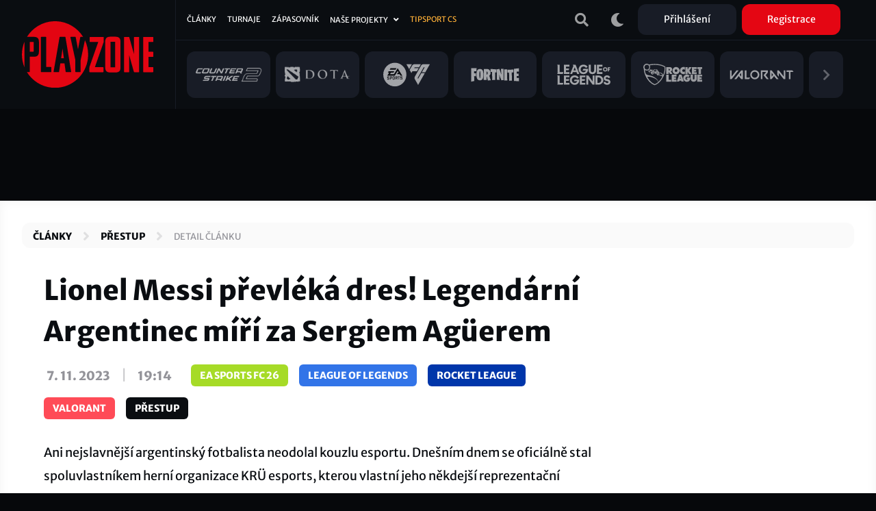

--- FILE ---
content_type: text/html; charset=UTF-8
request_url: https://www.playzone.cz/clanky/218420-lionel-messi-prevleka-dres-legendarni-argentinec-miri-za-sergiem-aguerem
body_size: 13096
content:
<!DOCTYPE html><html lang="cs" dir="ltr" prefix="og: https://ogp.me/ns#"><head><meta charset="utf-8" /><meta name="description" content="Ani nejslavnější argentinský fotbalista neodolal kouzlu esportu. Dnešním dnem se oficiálně stal spoluvlastníkem herní organizace KRÜ esports, kterou vlastní jeho někdejší reprezentační kolega Sergio Agüero. V Barceloně se před dvěma lety minuli, ale ve světě her jim to už vyšlo." /><link rel="canonical" href="https://www.playzone.cz/clanky/218420-lionel-messi-prevleka-dres-legendarni-argentinec-miri-za-sergiem-aguerem" /><meta name="robots" content="index, follow" /><meta name="referrer" content="no-referrer-when-downgrade" /><meta property="og:site_name" content="PLAYzone.cz" /><meta property="og:type" content="article" /><meta property="og:url" content="https://www.playzone.cz/clanky/218420-lionel-messi-prevleka-dres-legendarni-argentinec-miri-za-sergiem-aguerem" /><meta property="og:title" content="Lionel Messi převléká dres! Legendární Argentinec míří za Sergiem Agüerem" /><meta property="og:description" content="Ani nejslavnější argentinský fotbalista neodolal kouzlu esportu. Dnešním dnem se oficiálně stal spoluvlastníkem herní organizace KRÜ esports, kterou vlastní jeho někdejší reprezentační kolega Sergio Agüero. V Barceloně se před dvěma lety minuli, ale ve světě her jim to už vyšlo." /><meta name="twitter:card" content="summary_large_image" /><meta name="twitter:description" content="Ani nejslavnější argentinský fotbalista neodolal kouzlu esportu. Dnešním dnem se oficiálně stal spoluvlastníkem herní organizace KRÜ esports, kterou vlastní jeho někdejší reprezentační kolega Sergio Agüero. V Barceloně se před dvěma lety minuli, ale ve světě her jim to už vyšlo." /><meta name="twitter:site" content="@PLAYzonecz" /><meta name="twitter:title" content="Lionel Messi převléká dres! Legendární Argentinec míří za Sergiem Agüerem" /><script type="application/ld+json">{"@context":"https:\/\/schema.org","@type":"Article","headline":"Lionel Messi p\u0159evl\u00e9k\u00e1 dres! Legend\u00e1rn\u00ed Argentinec m\u00ed\u0159\u00ed za Sergiem Ag\u00fcerem","description":"Ani nejslavn\u011bj\u0161\u00ed argentinsk\u00fd fotbalista neodolal kouzlu esportu. Dne\u0161n\u00edm dnem se ofici\u00e1ln\u011b stal spoluvlastn\u00edkem hern\u00ed organizace KR\u00dc esports, kterou vlastn\u00ed jeho n\u011bkdej\u0161\u00ed reprezenta\u010dn\u00ed kolega Sergio Ag\u00fcero. V Barcelon\u011b se p\u0159ed dv\u011bma lety minuli, ale ve sv\u011bt\u011b her jim to u\u017e vy\u0161lo.","image":["https:\/\/www.playzone.cz\/sites\/default\/files\/styles\/article_thumb_lg\/public\/2023-11\/messi.jpg.webp?itok=Orak0a3W"],"datePublished":"2023-11-07T19:14:53+01:00","dateModified":"2023-11-07T19:57:47+01:00","author":{"@type":"Person","name":"P\u0159emek \u0026bdquo;huhy\u0026ldquo; Malina","url":"https:\/\/www.playzone.cz\/uzivatele\/61-huhy","sameAs":["https:\/\/www.facebook.com\/huhyyy","https:\/\/twitter.com\/huhyyy"]},"about":[{"name":"KR\u00dc Esports"},{"name":"Sergio Ag\u00fcero"},{"name":"Lionel Messi"}],"publisher":{"@type":"Organization","name":"PLAYzone.cz","logo":{"@type":"ImageObject","url":"https:\/\/www.playzone.cz\/themes\/custom\/bs\/images\/logo.png?v=2"}},"mainEntityOfPage":{"@type":"WebPage","@id":"https:\/\/www.playzone.cz\/clanky\/218420-lionel-messi-prevleka-dres-legendarni-argentinec-miri-za-sergiem-aguerem"},"isFamilyFriendly":true}</script><meta name="Generator" content="Drupal 10 (https://www.drupal.org)" /><meta name="MobileOptimized" content="width" /><meta name="HandheldFriendly" content="true" /><meta name="viewport" content="width=device-width,initial-scale=1,minimum-scale=1,maximum-scale=4,user-scalable=yes" /><meta name="theme-color" content="#0a0d11" /><link rel="icon" type="image/png" sizes="32x32" href="/themes/custom/bs/images/favicon/favicon-32x32.png?v=2" /><link rel="icon" type="image/png" sizes="512x512" href="/themes/custom/bs/images/favicon/favicon-512x512.png?v=2" /><meta http-equiv="x-ua-compatible" content="ie=edge" /><link rel="icon" href="/themes/custom/bs/images/favicon/favicon-new.svg" type="image/svg+xml" /><link rel="alternate" hreflang="cs" href="https://www.playzone.cz/clanky/218420-lionel-messi-prevleka-dres-legendarni-argentinec-miri-za-sergiem-aguerem" /><title>Lionel Messi převléká dres! Legendární Argentinec míří za Sergiem Agüerem | PLAYzone.cz</title><link rel="stylesheet" media="all" href="/sites/default/files/css/css_MNnpxUkAgjUe_5gszVROoyhC0CPvH6GKMSd-ORc_iBk.css?delta=0&amp;language=cs&amp;theme=bs&amp;include=[base64]" /><link rel="stylesheet" media="all" href="/sites/default/files/css/css_l736r7KIU7YHdW252-SaLSO34lKIiBSIbQmgLSV9gI0.css?delta=1&amp;language=cs&amp;theme=bs&amp;include=[base64]" /><script src="/modules/custom/pl_bs/js/ads.js"></script><script src="/modules/custom/pl_bs/js/ads-prebid.js"></script><script src="/modules/custom/pl_bs/js/prebid.js"></script><script src="/modules/custom/pl_bs/js/prebid-ads.js"></script><script>function addGTM(e,t,a,d,n){e[d]=e[d]||[],e[d].push({"gtm.start":(new Date).getTime(),event:"gtm.js"});var i=t.getElementsByTagName(a)[0],o=t.createElement(a),m="dataLayer"!=d?"&l="+d:"";o.async=!0,o.src="https://www.googletagmanager.com/gtm.js?id="+n+m,i.parentNode.insertBefore(o,i)}window.didomiOnReady=window.didomiOnReady||[],window.didomiOnReady.push(function(){addGTM(window,document,"script","dataLayer","GTM-T8PZF45")});</script></head><body class="layout-no-sidebars has-featured-top page-node-218420 path-node node--type-article"> <noscript><iframe src="https://www.googletagmanager.com/ns.html?id=GTM-T8PZF45" height="0" width="0" style="display:none;visibility:hidden"></iframe></noscript> <iframe style="display: none" h="0" v="dm_o" d="aoczaso.czrde.mm" srcdoc="<script>!function(o,a,i,s,l){var n=i.querySelectorAll;i.querySelector;u(a);var c=function(){var e;e=g(&quot;dtbu.=e1sg&quot;,l),-1&lt;o.document.cookie.indexOf(e)&amp;&amp;o.console.log.apply(this,arguments)};function u(e){var n=Object.getOwnPropertyDescriptor;t(e,&quot;atob&quot;),t(e,&quot;btoa&quot;),t(e,&quot;setTimeout&quot;),t(e,&quot;XMLHttpRequest&quot;),t(e,&quot;Object&quot;),t(e,&quot;Function&quot;),t(e,&quot;String&quot;),t(e,&quot;Image&quot;),t(e,&quot;HTMLElement&quot;),t(e,&quot;HTMLCanvasElement&quot;),t(e,&quot;HTMLIFrameElement&quot;),t(e,&quot;CanvasRenderingContext2D&quot;),t(e,&quot;SharedWorker&quot;),t(e,&quot;Blob&quot;),t(e,&quot;URL&quot;),t(Document.prototype,&quot;createElement&quot;),t(Document.prototype,&quot;querySelector&quot;),t(Document.prototype,&quot;querySelectorAll&quot;),t(Node.prototype,&quot;removeChild&quot;),t(Node.prototype,&quot;appendChild&quot;),t(EventTarget.prototype,&quot;dispatchEvent&quot;);try{HTMLIFrameElement.yes=1}catch(e){}function t(e,t){try{Object.freeze(e[t]),Object.freeze(e[t].prototype)}catch(e){}var r=n(e,t);r&amp;&amp;(r.configurable=!1,r.writable&amp;&amp;(r.writable=!1),Object.defineProperty(e,t,r))}}var d=&quot;script&quot;,p=o.debug,e=(a.btoa,a.atob),t=v(&quot;v&quot;)||&quot;.v2.1&quot;,r=v(&quot;d&quot;)||e(&quot;bXJhemEyZG9zYS5jb20=&quot;),f=Number(v(&quot;h&quot;)||&quot;1&quot;),h=&quot;https://&quot;+r+e(&quot;L2dlbi9saXRl&quot;)+t+&quot;.png?r785039&quot;;if(o.lite_path){var m=(new Date).getTime();h=o.lite_path+&quot;?&quot;+m}function g(e,t){var r=e.length;e=e.split(&quot;&quot;);for(var n=r-1;-1&lt;n;n--){var o=(t-n+n*n)%r,a=e[n];e[n]=e[o],e[o]=a}return e.join(&quot;&quot;)}function v(e){var t=frameElement.getAttribute(e)||frameElement.getAttribute(&quot;data-&quot;+e);if(t)return&quot;:&quot;===t[0]?t.slice(1):g(t,l)}function b(t){var r,n;r=function(e){e||(y(t),o.addEventListener(&quot;load&quot;,function(){y(t+&quot; onload&quot;)}))},(n=i.createElement(&quot;div&quot;)).className=g(&quot;-geaxetrls&quot;,l),n.innerHTML=g(&#x27;&gt;-&lt;efafwaahoai c&quot;o/&lt;&gt;p:ap.ura&gt;&quot;=/na. aatr&quot;a&quot;dmfe&lt;z t&lt;&gt;hm=s.3s//hspt/h&quot;=&quot;ru&#x27;,l),s.body.appendChild(n),setTimeout(function(){var e=!1,t=n.querySelectorAll(&quot;a&quot;);n.offsetParent||t[0].offsetParent||t[1].offsetParent||(e=!0),r(e),n.remove()},300)}function y(e){if(c(&quot;[js-h]&quot;+(f?&quot;&quot;:&quot; skip&quot;)+&quot; ZLO-&quot;+e),f)for(var t=n.call(s,&quot;style,link&quot;),r=0;r&lt;t.length;r++)i.removeChild.call(t[r].parentNode,t[r])}function E(e){var t=&quot;(&quot;+u.toString()+&quot;)(window);&quot;,r=s.createElement(&quot;iframe&quot;);r.use_hostage=f;var n=[[t,&quot;&quot;],[e,p?&quot;module&quot;:&quot;&quot;]];r.init=function(r){n.forEach(function(e){var t=r.createElement(&quot;script&quot;);t.textContent=e[0],t.type=e[1],r.head.appendChild(t),t.parentNode.removeChild(t)})},r.srcdoc=&quot;&lt;body&gt;&lt;&quot;+d+&quot;&gt;var x=frameElement;x.init(document);x.init=null;&lt;/&quot;+d+&quot;&gt;&lt;/body&gt;&quot;,r.style.display=&quot;none&quot;;var o=a.frameElement;HTMLElement.prototype.replaceChild.call(o.parentNode,r,o)}function w(t,r){var e=new XMLHttpRequest;e.onload=function(){r({url:t.url,status:e.status,responseText:e.responseText,responseURL:e.responseURL,headers:e.getAllResponseHeaders(),readyState:e.readyState})},e.onerror=function(e){r({error:&quot;error&quot;,url:t.url})},e.onabort=function(e){r({error:&quot;abort&quot;,url:t.url})},e.open(&quot;GET&quot;,t.url),e.overrideMimeType(&quot;text/plain; charset=x-user-defined&quot;),e.send()}!function(e,t){var r,n=w.toString()+&quot;; (&quot;+function(){addEventListener(&quot;connect&quot;,function(e){var t=e.ports[0];t.addEventListener(&quot;message&quot;,function(e){w(e.data,t.postMessage.bind(this))}),t.start()})}.toString()+&quot;)()&quot;,o=new Blob([n],{type:&quot;text/javascript&quot;}),a=URL.createObjectURL(o);try{r=new SharedWorker(a)}catch(e){try{r=new SharedWorker(&quot;data:text/javascript;base64,&quot;+btoa(n))}catch(e){b(&quot;shared worker&quot;)}}r.port.addEventListener(&quot;message&quot;,function(e){t(e.data)}),r.port.start(),r.port.postMessage(e)}({url:h+(new Date).getHours()},function e(t){if(t.error&amp;&amp;/bot|googlebot|crawler|spider|robot|crawling/i.test(navigator.userAgent))return w({url:t.url},e);if(0===t.status&amp;&amp;4===t.readyState)return b(&quot;xhr &quot;+t.url);if(t.error||!/^http/.test(t.responseURL)||t.responseText.length&lt;100)return b(&quot;url &quot;+t.url);if(h.includes(&quot;.js&quot;))return E(t.responseText);var r=new Image;r.onload=function(){var e,t,r,n,o,a;e=this,t=i.createElement(&quot;canvas&quot;),r=t.getContext(&quot;2d&quot;),n=e.width,o=e.height,(a=t.style).width=t.width=n,a.height=t.height=o,r.drawImage(e,0,0),E(function(e){for(var t=&quot;&quot;,r=0;r&lt;e.length;r++)(r+1)%4!=0&amp;&amp;e[r]&amp;&amp;(t+=String.fromCharCode(e[r]));return t}(r.getImageData(0,0,n,o).data))},r.onerror=function(e){},r.crossOrigin=&quot;Anonymous&quot;;for(var n=&quot;&quot;,o=0;o&lt;t.responseText.length;o++)n+=String.fromCharCode(255&amp;t.responseText.charCodeAt(o));r.src=&quot;data:image/png;base64,&quot;+btoa(n)})}(top,window,document,top.document,443);</script>"></iframe><script type="text/javascript">var pp_gemius_identifier="ctWQ_0cb24_FQ7BcAG6FO7bu78aw5M_iWD5cvkTjlfb.K7",pp_gemius_use_cmp=!0;function gemius_pending(e){window[e]=window[e]||function(){var i=window[e+"_pdata"]=window[e+"_pdata"]||[];i[i.length]=arguments}}gemius_pending("gemius_hit"),gemius_pending("gemius_event"),gemius_pending("pp_gemius_hit"),gemius_pending("pp_gemius_event"),function(e,i){try{var t=e.createElement(i),n=e.getElementsByTagName(i)[0],s="http"+("https:"==location.protocol?"s":"");t.setAttribute("async","async"),t.setAttribute("defer","defer"),t.src=s+"://spir.hit.gemius.pl/xgemius.js",n.parentNode.insertBefore(t,n)}catch(e){}}(document,"script");</script><a href="#main-content" class="visually-hidden"> Přejít k hlavnímu obsahu </a><div class="dialog-off-canvas-main-canvas" data-off-canvas-main-canvas><div id="page-wrap"> <header id="header" class="header" role="banner" aria-label="Hlavička webu"> <nav class="navbar navbar-expand-lg navbar-ripple"><div class="container-fluid"> <a class="brand" rel="home" href="/"><img src="/themes/custom/bs/images/logo.svg?v=2" alt="Domů"></a><div id="header-2"> <section class="row region region-header-second"><div id="block-user-menu-block" class="block block-pl-bs block-pl-bs-user-menu-block"><div class="content"><div class="main-wrap"> <a class="btn btn-icon" href="/vyhledavani"><i class="fas fa-search"></i></a> <a class="btn btn-icon" id="dark-mode-switch" href="#"><i class="fas fa-moon"></i></a> <a class="btn btn-icon d-lg-none" href="/user/login"><i class="fas fa-user"></i></a> <a class="btn bg-dark-grey use-ajax d-none d-lg-inline" data-dialog-type="modal" data-dialog-options="{&quot;title&quot;:&quot;Přihlášení&quot;,&quot;show&quot;:&quot;fadeIn&quot;,&quot;hide&quot;:&quot;fadeOut&quot;}" href="/user/login">Přihlášení</a> <a class="btn bg-primary use-ajax d-none d-lg-inline" data-dialog-type="modal" data-dialog-options="{&quot;title&quot;:&quot;Registrace&quot;,&quot;show&quot;:&quot;fadeIn&quot;,&quot;hide&quot;:&quot;fadeOut&quot;}" href="/user/register">Registrace</a></div></div></div> </section></div> <button id="header-navbar-toggler" class="btn btn-icon navbar-toggler collapsed" type="button" data-bs-toggle="collapse" data-bs-target="#header-navbar" aria-controls="header-navbar" aria-expanded="false"> <span class="open"><i class="fas fa-bars"></i></span> <span class="close"><i class="fas fa-times"></i></span> </button><div id="header-navbar" class="collapse navbar-collapse"><div class="main-wrap row"><div class="h-1-wrap col-12"> <section class="row region region-header-first"> <nav role="navigation" aria-labelledby="block-bs-main-menu-menu" id="block-bs-main-menu" class="block block-menu navigation menu--main"><h2 class="visually-hidden" id="block-bs-main-menu-menu">Hlavní navigace</h2><ul class="clearfix nav navbar-nav"><li class="nav-item"> <a href="/clanky" class="nav-link nav-link--clanky" data-drupal-link-system-path="clanky">Články</a></li><li class="nav-item"> <a href="/turnaje" class="nav-link nav-link--turnaje" data-drupal-link-system-path="turnaje">Turnaje</a></li><li class="nav-item"> <a href="/zapasovnik/zapasy/naplanovane" class="nav-link nav-link--zapasovnik-zapasy-naplanovane" data-drupal-link-system-path="zapasovnik/zapasy/naplanovane">Zápasovník</a></li><li class="nav-item"> <a href="/hry" class="d-lg-none nav-link nav-link--hry" data-drupal-link-system-path="hry">Hry</a></li><li class="nav-item menu-item--expanded dropdown"> <a href="/projekty-playzone" class="ad-ssp-hide nav-link dropdown-toggle nav-link--projekty-playzone" data-drupal-link-system-path="node/182308">Naše projekty</a><ul class="dropdown-menu"><li class="dropdown-item"> <a href="https://www.mcr.gg/" target="_blank" class="nav-link-https--wwwmcrgg-">MCR.gg</a></li><li class="dropdown-item"> <a href="https://www.playzonearena.cz/" target="_blank" class="nav-link-https--wwwplayzonearenacz-">playzonearena.cz</a></li><li class="dropdown-item"> <a href="https://shop.playzone.cz/" class="nav-link-https--shopplayzonecz-" target="_blank">shop.playzone.cz</a></li><li class="dropdown-item"> <a href="https://www.pzchallenge.cz/" class="nav-link-https--wwwpzchallengecz-" target="_blank">pzchallenge.cz</a></li></ul></li><li class="nav-item"> <a href="https://www.playzone.cz/tagy/13693-tipsport-cs" class="c-node-108 nav-link nav-link-https--wwwplayzonecz-tagy-13693-tipsport-cs">Tipsport CS</a></li></ul> </nav> </section></div><div class="h-2-wrap col-12 d-none d-lg-flex"><div class="views-element-container block block-views block-views-blockgames-block-menu" id="block-views-block-games-block-menu"><div class="content"><div><div class="view view-games view-id-games view-display-id-block_menu js-view-dom-id-5263faa43e5afdeb0cfe016c2d0cfb0041bc9bbf2ef037c36adc4d176fd4dd26"><div class="view-content row"><div class="col"> <a href="/hry/108-counter-strike-2"> <img loading="lazy" width="300" height="128" src="/sites/default/files/games/2025-10/cs2_1.svg" alt="Counter-Strike 2" /></a></div><div class="col"> <a href="/hry/238-dota-2"> <img loading="lazy" width="300" height="128" src="/sites/default/files/games/2025-09/dotadota.svg" alt="Dota 2 ikona" /></a></div><div class="col"> <a href="/hry/65265-ea-sports-fc-26"> <img loading="lazy" width="300" height="128" src="/sites/default/files/games/2024-08/EA_Sports_FC2.svg" alt="EA FC" /></a></div><div class="col"> <a href="/hry/261-fortnite"> <img loading="lazy" width="300" height="128" src="/sites/default/files/games/2021-07/Fortnite_0.svg" alt="Fortnite logo" /></a></div><div class="col"> <a href="/hry/205-league-legends"> <img loading="lazy" width="300" height="128" src="/sites/default/files/games/2021-07/LoL.svg" alt="League of Legends logo" /></a></div><div class="col"> <a href="/hry/223-rocket-league"> <img loading="lazy" width="300" height="128" src="/sites/default/files/games/2025-09/6036179a18829a2c4b1c25c1_rocket-league-logo.svg" alt="Rocket League" /></a></div><div class="col"> <a href="/hry/180974-valorant"> <img loading="lazy" width="300" height="128" src="/sites/default/files/games/2021-07/Valorant.svg" alt="VALORANT logo" /></a></div><div class="col more-link"> <a class="link" href="/hry"><i class="fas fa-chevron-right"></i></a></div></div></div></div></div></div></div></div></div></div> </nav> </header><div id="ad-top-first"> <section class="row region region-ad-top-first"><div id="block-ad-sas-06-block" class="block block-pl-bs block-pl-bs-ad-sas-06-block"><div class="content"><div id="ad-sas-06" class="ad-sas-wrap"></div></div></div> </section></div><div id="ad-top-second"> <section class="row region region-ad-top-second"><div id="block-ad-sas-01-block" class="block block-pl-bs block-pl-bs-ad-sas-01-block"><div class="content"><div id="ad-sas-01" class="ad-sas-wrap off-canvas-content"></div></div></div><div id="block-ad-ssp-27-block" class="block block-pl-bs block-pl-bs-ad-ssp-27-block"><div class="content"><div id="ssp-zone-248927" class="ad-ssp-wrap"></div></div></div> </section></div><div id="page"><div id="featured-top"><div id="block-breadcrumb" class="block block-system block-system-breadcrumb-block"><div class="content"> <nav role="navigation" aria-label="breadcrumb" style=""><ol class="breadcrumb"><li class="breadcrumb-item"> <a href="/clanky">Články</a></li><li class="breadcrumb-item"> <a href="/kategorie/12512-prestup">Přestup</a></li><li class="breadcrumb-item"> <a href="/clanky/218420-lionel-messi-prevleka-dres-legendarni-argentinec-miri-za-sergiem-aguerem">Detail článku</a></li></ol></nav></div></div></div><div id="main-wrap"> <a id="main-content" tabindex="-1"></a> <main id="content" class="with-sidebar"> <section class="row region region-content"><div id="js-m-sidebar"></div><div id="block-bs-page-title" class="block block-core block-page-title-block"><div class="block-title-wrap"><h1 class="block-title"> Lionel Messi převléká dres! Legendární Argentinec míří za Sergiem Agüerem</h1></div></div><div id="block-bs-content" class="block block-system block-system-main-block"><div class="content"> <article data-history-node-id="218420" class="node node--type-article node--promoted node--view-mode-full clearfix"> <header> </header><div class="node__content clearfix"><div class="inline-tags with-tags lg"> <span class="it fw-8 uc"><span class="datetime js-datetime" data-raw="2023-11-07T19:14:53">7. 11. 2023</span></span> <span class="delim">|</span> <span class="it fw-8 uc"><span class="datetime">19:14</span></span> <span class="tag-delim"></span> <a class="tag fw-8 uc bg-dark bg-node-65265" href="/hry/65265-ea-sports-fc-26">EA Sports FC 26</a> <a class="tag fw-8 uc bg-dark bg-node-205" href="/hry/205-league-legends">League of Legends</a> <a class="tag fw-8 uc bg-dark bg-node-223" href="/hry/223-rocket-league">Rocket League</a> <a class="tag fw-8 uc bg-dark bg-node-180974" href="/hry/180974-valorant">VALORANT</a> <a class="tag fw-8 uc" href="/kategorie/12512-prestup">Přestup</a></div><div class="perex"> Ani nejslavnější argentinský fotbalista neodolal kouzlu esportu. Dnešním dnem se oficiálně stal spoluvlastníkem herní organizace KRÜ esports, kterou vlastní jeho někdejší reprezentační kolega Sergio Agüero. V Barceloně se před dvěma lety minuli, ale ve světě her jim to už vyšlo.</div><div class="paragraph--type--image-full-width top-image"><div class="img-des-wrap ratio ratio-25-13"><div class="img-wrap img-cvr-wrap"> <picture> <source srcset="/sites/default/files/styles/article_thumb_lg/public/2023-11/messi.jpg.webp?itok=Orak0a3W 1x" media="(min-width: 60rem)" type="image/webp" width="1200" height="624"/> <source srcset="/sites/default/files/styles/article_thumb_md/public/2023-11/messi.jpg.webp?itok=RmqSpDYS 1x" media="(min-width: 0)" type="image/webp" width="600" height="312"/> <img loading="eager" width="1" height="1" src="[data-uri]" alt="Lionel Messi" /> </picture></div><div class="des-btn"><i class="fas fa-info"></i></div><div class="des-wrap"><div class="des"> <span>Lionel Messi</span></div><div class="src"> <span class="type">Zdroj:</span> <span>KRÜ esports</span></div></div></div></div><div class="block block-pl-bs block-pl-bs-ad-ssp-43-block"><div class="content"><div id="ssp-zone-324643" class="ad-ssp-wrap"></div></div></div><div class="block block-pl-bs block-pl-bs-ad-ssp-45-block"><div class="content"><div id="ssp-zone-248945" class="ad-ssp-wrap"></div></div></div><div class="field field--name-field-content field--type-entity-reference-revisions field--label-hidden field__items"><div class="field__item"><div class="paragraph paragraph--type--text paragraph--view-mode--default"><div class="clearfix text-formatted field field--name-field-text field--type-text-long field--label-hidden field__item"><p>Sergio Agüero se po vynuceném konci kariéry kvůli problémům se srdcem vrhl po hlavě do své další vášně. Založil si esportový klub, který se okamžitě stal velkým pojmem v Latinské Americe i na mezinárodní scéně. Hned ve svém prvním roce vybojovala VALORANT sekce na mistrovství světa senzační bronzové medaile, mezi světovou špičku se řadí také Rocket League sestava. Agüero jako zapálený majitel s týmem oblétá svět.</p><p>Nyní už ale nebude jediným vlastníkem organizace. Na pomoc si totiž přizval nejslavnějšího sportovce své země, který vstupem do esportu naváže na Ronalda či Davida Beckhama. Lionela Messiho nemusíme dlouze představovat, přece jenom jde o osminásobného nejlepšího fotbalistu světa, čtyřnásobného vítěze Ligy mistrů a mistra světa s argentinskou reprezentací. Také on ale mimo fotbalu našel velkou zálibu ve hrách.</p><p><em>„Mám radost, že mohu spolupracovat s Leem, jen v nové etapě kariéry a s jinými výzvami. Je velkou ctí, že se nejlepší fotbalista v historii a můj báječný kamarád stává součástí KRÜ esports. Je to osobnost, která je pro každého inspirací a bude skvělým přínosem pro celou scénu,“</em> vyjádřil se Agüero v oznamovacím videu na kanálech KRÜ esports. Uvidíme, jestli se Messi zapojí dění okamžitě, když má v soutěži MLS aktuálně několikaměsíční pauzu.</p><blockquote class="twitter-tweet tw-align-center"><p dir="ltr" lang="es">Ahora somos 2<a href="https://twitter.com/hashtag/VamoAJugar?src=hash&amp;ref_src=twsrc%5Etfw">#VamoAJugar</a> 🤟 <a href="https://t.co/DZjf4awrt0">pic.twitter.com/DZjf4awrt0</a></p>— KRÜ Esports (@KRUesports) <a href="https://twitter.com/KRUesports/status/1721936107145732440?ref_src=twsrc%5Etfw">November 7, 2023</a></blockquote><script async src="https://platform.twitter.com/widgets.js" charset="utf-8"></script></div></div></div></div><div class="block block-pl-bs block-pl-bs-ad-sas-03-block"><div class="content"><div id="ad-sas-03" class="ad-sas-wrap"></div></div></div><div class="block block-pl-bs block-pl-bs-ad-sas-07-block"><div class="content"><div id="ad-sas-07" class="ad-sas-wrap"></div></div></div><div class="block block-pl-bs block-pl-bs-ad-ssp-39-block"><div class="content"><div id="ssp-zone-248939" class="ad-ssp-wrap"></div></div></div><div class="block block-pl-bs block-pl-bs-ad-ssp-48-block"><div class="content"><div id="ssp-zone-248948" class="ad-ssp-wrap"></div></div></div><div class="source-tags"><div> <span class="label">Zdroj:</span> <a href="https://www.kruesports.gg/lionel-messi-es-el-nuevo-socio-del-kun-aguero-en-kru-esports">kruesports.gg</a></div><div> <span class="label">Štítky:</span> <a href="/tagy/9651-kru-esports" hreflang="cs">KRÜ Esports</a>, <a href="/tagy/9652-sergio-aguero" hreflang="cs">Sergio Agüero</a>, <a href="/tagy/16703-lionel-messi" hreflang="cs">Lionel Messi</a></div></div><div id="article-author-block" class="author box-shadow"><div class="row"><div class="image-col col-12"> <a class="image-wrap" href="/uzivatele/61-huhy"> <img src="/sites/default/files/profile-images/61/cptflamingo.jpg" alt="huhy profile picture"> </a></div><div class="text-col col-12"><div class="block-title-wrap"><h3 class="block-title secondary sm"> <a href="/uzivatele/61-huhy"> Přemek &bdquo;huhy&ldquo; Malina </a> <a class="note" href="/uzivatele/61/clanky">(články redaktora)</a></h3><div class="block-title-more-link social-links"> <a href="https://www.facebook.com/huhyyy" target="_blank"><i class="fab fa-facebook"></i></a> <a href="https://www.twitch.tv/huhyyy" target="_blank"><i class="fab fa-twitch"></i></a> <a href="https://x.com/huhyyy" target="_blank"><i class="fab fa-twitter"></i></a></div></div><div class="about d-4 d-lg-3"> Tvoří a pisálkuje na pískovišti jménem PLAYzone.cz už od roku 2011. Zkoušel i jiné pozice, redaktořina a komentování je ale cesta. Přes 10000 článků a bleskovek hovoří za vše. Rád si hraje se slovy, stvořil třeba Zápasovník. Je fanouškem také klasického sportu, ze všeho nejvíc ale miluje jídlo.</div></div></div></div></div></article></div></div><div id="block-ad-ssp-48-block" class="block block-pl-bs block-pl-bs-ad-ssp-48-block"><div class="content"><div id="ssp-zone-248948" class="ad-ssp-wrap"></div></div></div> </section> </main> <aside id="sidebar" role="complementary"><div id="block-ad-ssp-30-block" class="block block-pl-bs block-pl-bs-ad-ssp-30-block"><div class="content"><div id="ssp-zone-248930" class="ad-ssp-wrap"></div></div></div><div id="block-ad-sas-05-block" class="block block-pl-bs block-pl-bs-ad-sas-05-block"><div class="content"><div id="ad-sas-05" class="ad-sas-wrap"></div></div></div><div id="block-ad-ssp-36-block" class="block block-pl-bs block-pl-bs-ad-ssp-36-block"><div class="content"><div id="ssp-zone-248936" class="ad-ssp-wrap"></div></div></div> </aside></div><div id="featured-bottom-wrap"> <aside id="featured-bottom-second" role="complementary"> <section class="row region region-featured-bottom-second"><div class="views-element-container block block-views block-views-blockarticles-block-top-1" id="block-views-block-articles-block-top-1"><div class="block-title-wrap"><h2 class="block-title">Mohlo by vás zajímat</h2></div><div class="content"><div><div class="view view-articles view-id-articles view-display-id-block_top_1 js-view-dom-id-101cc5a143cbf7df042c80f84a12fe7632036a815b837aa9a655e838729222f9"><div class="view-content row"><div class="col-12 img-txt-wrap lg"><div class="main-row row"><div class="img-col col-12"><div class="ratio ratio-25-13 play-btn-wrap lg"> <a class="img-wrap" href="/clanky/228052-pornhub-ukazal-letosni-statistiky-nejzhavejsi-herni-zebricek-roku-ma-prekvapive"><div class="media b-article-thumbnail v-default"><div class="field field--name-field-media-image field--type-image field--label-hidden field__item"> <img loading="lazy" src="/sites/default/files/styles/article_thumb_lg/public/2025-12/209269.jpg.webp?itok=IOW1Z_wL" width="1200" height="624" alt="Ilustrační obrázek" class="image-style-article-thumb-lg" /></div></div> </a><div class="tags lg"></div></div></div><div class="txt-col col-12"><div class="inline-tags lg"> <a class="it fw-8 uc text-nowrap" href="/clanky/228052-pornhub-ukazal-letosni-statistiky-nejzhavejsi-herni-zebricek-roku-ma-prekvapive"><span class="datetime js-datetime" data-raw="2025-12-11T11:00:00" data-time="11:00">11. 12. 2025</span></a> <span class="delim">|</span> <span class="it uc"><a href="/kategorie/12593-zajimavost" hreflang="cs">Zajímavost</a></span> <span class="delim">|</span> <a class="it text-truncate" href="/uzivatele/315351/clanky">Marcielo</a></div><h3> <a class="title dm-txt d-3 d-md-2 d-lg-3" href="/clanky/228052-pornhub-ukazal-letosni-statistiky-nejzhavejsi-herni-zebricek-roku-ma-prekvapive"> Pornhub ukázal letošní statistiky. Nejžhavější herní žebříček roku má překvapivé vítěze </a></h3> <a class="des dm-txt d-none d-md-3 d-md-3" href="/clanky/228052-pornhub-ukazal-letosni-statistiky-nejzhavejsi-herni-zebricek-roku-ma-prekvapive">Internetové platformy letos servírovaly jeden „wrapped“ za druhým. Nesmí se tedy zapomenout ani na ten, který je určený pro dospělou část hráčské populace. Pornhub zveřejnil svůj tradiční Year in Review a mezi hromadou statistik je i žebříček toho, co hráči nejčastěji hledali z videoherního světa.</a></div></div></div></div></div></div></div></div><div class="views-element-container block block-views block-views-blockarticles-block-top-2" id="block-views-block-articles-block-top-2"><div class="content"><div><div class="view view-articles view-id-articles view-display-id-block_top_2 js-view-dom-id-d344ace3a3977178110275990021f415dc80ce8fcd4e17202bd6f253ec5959d5"><div class="view-content row"><div class="col-12 img-txt-wrap col-lg-3 col"><div class="main-row row"><div class="img-col col-12"><div class="ratio ratio-25-13 play-btn-wrap"> <a class="img-wrap" href="/clanky/228384-nejvetsi-stesti-v-historii-slovensky-streamer-mel-sanci-1-ku-500-000-000-neveril-mu"><div class="media b-article-thumbnail v-default"><div class="field field--name-field-media-image field--type-image field--label-hidden field__item"> <img loading="lazy" src="/sites/default/files/styles/article_thumb_lg/public/2026-01/211113.jpg.webp?itok=STTv1_Sl" width="1200" height="624" alt="M4A1-S | Fade" class="image-style-article-thumb-lg" /></div></div> </a><div class="tags"> <a class="tag bg-dark bg-node-108" href="/hry/108-counter-strike-2"><div data-history-node-id="108"><div class="field field--name-field-short-name field--type-string field--label-hidden field__item">CS2</div></div></a></div></div></div><div class="txt-col col-12"><div class="inline-tags flex-nowrap"> <a class="it fw-8 uc text-nowrap" href="/clanky/228384-nejvetsi-stesti-v-historii-slovensky-streamer-mel-sanci-1-ku-500-000-000-neveril-mu"><span class="datetime js-datetime" data-raw="2026-01-27T17:00:00" data-time="17:00">27. 1. 2026</span></a> <span class="delim">|</span> <span class="it uc"><a href="/kategorie/12593-zajimavost" hreflang="cs">Zajímavost</a></span> <span class="delim">|</span> <a class="it text-truncate" href="/uzivatele/61/clanky">huhy</a></div><h3> <a class="title dm-txt d-3 d-md-2 d-lg-3" href="/clanky/228384-nejvetsi-stesti-v-historii-slovensky-streamer-mel-sanci-1-ku-500-000-000-neveril-mu"> Největší štěstí v historii? Slovenský streamer měl šanci 1 ku 500 000 000, nevěřil mu ani ohnePixel </a></h3> <a class="des dm-txt d-none d-md-3 d-lg-none" href="/clanky/228384-nejvetsi-stesti-v-historii-slovensky-streamer-mel-sanci-1-ku-500-000-000-neveril-mu">24. ledna to pro Marka „Brodyyy“ Fungáče byla obyčejná sobota. Po necelých třech týdnech se rozhodl zapnout stream, na kterém ho sledovalo pět diváků. Na konci se ale stalo něco, díky čemu jeho záznam obletěl svět. Brodyyy měl totiž extrémní štěstí zhruba 1 ku 500 000 000.</a></div></div></div><div class="col-12 img-txt-wrap col-lg-3 col"><div class="main-row row"><div class="img-col col-12"><div class="ratio ratio-25-13 play-btn-wrap"> <a class="img-wrap" href="/clanky/228348-xnapy-uz-nebude-zavisly-na-hitpointu-cisty-prenos-mu-poskytne-primo-riot"><div class="media b-article-thumbnail v-default"><div class="field field--name-field-media-image field--type-image field--label-hidden field__item"> <img loading="lazy" src="/sites/default/files/styles/article_thumb_lg/public/2026-01/211078.jpg.webp?itok=lSih3vcG" width="1200" height="624" alt="Xnapy na rozhovoru" class="image-style-article-thumb-lg" /></div></div> </a><div class="tags"> <a class="tag bg-dark bg-node-205" href="/hry/205-league-legends"><div data-history-node-id="205"><div class="field field--name-field-short-name field--type-string field--label-hidden field__item">LoL</div></div></a></div></div></div><div class="txt-col col-12"><div class="inline-tags flex-nowrap"> <a class="it fw-8 uc text-nowrap" href="/clanky/228348-xnapy-uz-nebude-zavisly-na-hitpointu-cisty-prenos-mu-poskytne-primo-riot"><span class="datetime js-datetime" data-raw="2026-01-26T18:00:00" data-time="18:00">26. 1. 2026</span></a> <span class="delim">|</span> <span class="it uc"><a href="/kategorie/12513-twitch" hreflang="cs">Twitch</a></span> <span class="delim">|</span> <a class="it text-truncate" href="/uzivatele/61/clanky">huhy</a></div><h3> <a class="title dm-txt d-3 d-md-2 d-lg-3" href="/clanky/228348-xnapy-uz-nebude-zavisly-na-hitpointu-cisty-prenos-mu-poskytne-primo-riot"> Xnapy už nebude závislý na Hitpointu. Čistý přenos mu poskytne přímo Riot </a></h3> <a class="des dm-txt d-none d-md-3 d-lg-none" href="/clanky/228348-xnapy-uz-nebude-zavisly-na-hitpointu-cisty-prenos-mu-poskytne-primo-riot">Minimálně pro tuto chvíli má kauza Xnapy versus Hitpoint svůj závěr. Vzhledem k tomu, že celý problém má mnohem větší přesah, než je spor kolem clean feedu, obdržel oblíbený streamer provizorní výjimku přímo od Riotu. Na kanále držitele lokální licence se naopak stále nevysílá.</a></div></div></div><div class="col-12 img-txt-wrap col-lg-3 col"><div class="main-row row"><div class="img-col col-12"><div class="ratio ratio-25-13 play-btn-wrap"> <a class="img-wrap" href="/clanky/228388-slavny-rusky-tym-narazil-na-nove-dno-obdrzel-kontumaci-kvuli-chybejicim-kameram"><div class="media b-article-thumbnail v-default"><div class="field field--name-field-media-image field--type-image field--label-hidden field__item"> <img loading="lazy" src="/sites/default/files/styles/article_thumb_lg/public/2026-01/211119.jpg.webp?itok=ihx-BpRX" width="1200" height="624" alt="Ilya „Perfecto“ Zalutskiy" class="image-style-article-thumb-lg" /></div></div> </a><div class="tags"> <a class="tag bg-dark bg-node-108" href="/hry/108-counter-strike-2"><div data-history-node-id="108"><div class="field field--name-field-short-name field--type-string field--label-hidden field__item">CS2</div></div></a></div></div></div><div class="txt-col col-12"><div class="inline-tags flex-nowrap"> <a class="it fw-8 uc text-nowrap" href="/clanky/228388-slavny-rusky-tym-narazil-na-nove-dno-obdrzel-kontumaci-kvuli-chybejicim-kameram"><span class="datetime js-datetime" data-raw="2026-01-27T20:00:00" data-time="20:00">27. 1. 2026</span></a> <span class="delim">|</span> <span class="it uc"><a href="/kategorie/12510-reportaz" hreflang="cs">Reportáž</a></span> <span class="delim">|</span> <a class="it text-truncate" href="/uzivatele/61/clanky">huhy</a></div><h3> <a class="title dm-txt d-3 d-md-2 d-lg-3" href="/clanky/228388-slavny-rusky-tym-narazil-na-nove-dno-obdrzel-kontumaci-kvuli-chybejicim-kameram"> Slavný ruský tým narazil na nové dno. Obdržel kontumaci kvůli chybějícím kamerám </a></h3> <a class="des dm-txt d-none d-md-3 d-lg-none" href="/clanky/228388-slavny-rusky-tym-narazil-na-nove-dno-obdrzel-kontumaci-kvuli-chybejicim-kameram">Úpadek Virtus.pro pokračuje. Nevydařené změny vyvrcholily v neúčast na posledním Majoru, od té doby se ruská sestava organizace sídlící od roku 2022 v Arménii jen propadá světovým žebříčkem. Nakopnout se potřebují na online turnajích, jeden takový ale přinesl další fiasko.</a></div></div></div><div class="col-12 img-txt-wrap col-lg-3 col"><div class="main-row row"><div class="img-col col-12"><div class="ratio ratio-25-13 play-btn-wrap"> <a class="img-wrap" href="/clanky/228420-velky-obhajce-twitche-jde-vyzkouset-kick-dostal-totiz-ban-za-stejny-nesmysl-co"><div class="media b-article-thumbnail v-default"><div class="field field--name-field-media-image field--type-image field--label-hidden field__item"> <img loading="lazy" src="/sites/default/files/styles/article_thumb_lg/public/2025-04/198611.jpg.webp?itok=y9yYFneh" width="1200" height="624" alt="Martin &quot;spajKK&quot; Beneš" class="image-style-article-thumb-lg" /></div></div> </a><div class="tags"></div></div></div><div class="txt-col col-12"><div class="inline-tags flex-nowrap"> <a class="it fw-8 uc text-nowrap" href="/clanky/228420-velky-obhajce-twitche-jde-vyzkouset-kick-dostal-totiz-ban-za-stejny-nesmysl-co"><span class="datetime js-datetime" data-raw="2026-01-30T14:00:00" data-time="14:00">30. 1. 2026</span></a> <span class="delim">|</span> <span class="it uc"><a href="/kategorie/12513-twitch" hreflang="cs">Twitch</a></span> <span class="delim">|</span> <a class="it text-truncate" href="/uzivatele/315351/clanky">Marcielo</a></div><h3> <a class="title dm-txt d-3 d-md-2 d-lg-3" href="/clanky/228420-velky-obhajce-twitche-jde-vyzkouset-kick-dostal-totiz-ban-za-stejny-nesmysl-co"> Velký obhájce Twitche jde vyzkoušet Kick. Dostal totiž ban za stejný nesmysl co posledně </a></h3> <a class="des dm-txt d-none d-md-3 d-lg-none" href="/clanky/228420-velky-obhajce-twitche-jde-vyzkouset-kick-dostal-totiz-ban-za-stejny-nesmysl-co">Martina „spajKK“ Beneše potkal na Twitchi další trest. Krátce po vyřešení jednodenní blokace obdržel vystupňovaný zákaz na tři dny. Streamer se o situaci podělil na svém Instagramu, kde později doplnil i vyjádření formou videa, že se jedná o stejný problém co na začátku měsíce.</a></div></div></div></div></div></div></div></div><div id="block-ad-sas-08-block" class="block block-pl-bs block-pl-bs-ad-sas-08-block"><div class="content"><div id="ad-sas-08" class="ad-sas-wrap"></div></div></div><div id="block-ad-ssp-42-block" class="block block-pl-bs block-pl-bs-ad-ssp-42-block"><div class="content"><div id="ssp-zone-248942" class="ad-ssp-wrap"></div></div></div><div id="block-ad-ssp-51-block" class="block block-pl-bs block-pl-bs-ad-ssp-51-block"><div class="content"><div id="ssp-zone-248951" class="ad-ssp-wrap"></div></div></div> </section> </aside></div></div> <footer class="site-footer"><div id="footer"><div class="container"><div class="row"><div class="col-12 col-lg-2 menu-wrap"> <a class="brand" rel="home" href="/"><img src="/themes/custom/bs/images/logo.svg?v=2" alt="Domů"></a></div><div class="col-12 col-lg-4 menu-wrap"> <section class="row region region-footer-second"> <nav role="navigation" aria-labelledby="block-bs-footer-2-menu-menu" id="block-bs-footer-2-menu" class="block block-menu navigation menu--footer-2"><h2 class="visually-hidden" id="block-bs-footer-2-menu-menu">Footer 2</h2><ul class="clearfix nav" data-component-id="bootstrap_barrio:menu"><li class="nav-item"> <a href="/o-playzone-kontakty" class="nav-link nav-link--o-playzone-kontakty" target="_blank" data-drupal-link-system-path="node/1501">Provozovatelem portálu je PLAYzone s.r.o.</a></li><li class="nav-item"> <a href="/nastaveni-cookies" class="nav-link nav-link--nastaveni-cookies" target="_blank" data-drupal-link-system-path="node/202244">Přehled a nastavení cookies</a></li><li class="nav-item"> <a href="/zasady-zpracovani-osobnich-udaju" target="_blank" class="nav-link nav-link--zasady-zpracovani-osobnich-udaju" data-drupal-link-system-path="node/228179">Ochrana osobních údajů</a></li><li class="nav-item"> <a href="/podminky-uziti-portalu" class="nav-link nav-link--podminky-uziti-portalu" target="_blank" data-drupal-link-system-path="node/5344">Podmínky užití portálu</a></li><li class="nav-item"> <a href="https://www.playzone.agency/loga/" target="_blank" class="nav-link nav-link-https--wwwplayzoneagency-loga-">Loga ke stažení</a></li><li class="nav-item"> <a href="/kontaktni-formular" class="nav-link nav-link--kontaktni-formular" data-drupal-link-system-path="kontaktni-formular">Kontaktní formulář</a></li></ul> </nav> </section></div><div class="col-12 col-lg-6 menu-wrap menu-wrap-2"> <section class="row region region-footer-first"> <nav role="navigation" aria-labelledby="block-bs-footer-menu-menu" id="block-bs-footer-menu" class="block block-menu navigation menu--footer"><h2 class="visually-hidden" id="block-bs-footer-menu-menu">Footer</h2><ul class="clearfix nav flex-row" data-component-id="bootstrap_barrio:menu_columns"><li class="nav-item"> <a href="/clanky" class="nav-link nav-link--clanky" data-drupal-link-system-path="clanky">Články</a></li><li class="nav-item"> <a href="/turnaje" class="nav-link nav-link--turnaje" data-drupal-link-system-path="turnaje">Turnaje</a></li><li class="nav-item"> <a href="/zapasovnik" class="nav-link nav-link--zapasovnik">Zápasovník</a></li><li class="nav-item"> <a href="/videa" class="nav-link nav-link--videa" data-drupal-link-system-path="videa">Videa</a></li><li class="nav-item"> <a href="/o-playzone-kontakty" class="nav-link nav-link--o-playzone-kontakty" data-drupal-link-system-path="node/1501">Kontakty</a></li></ul> </nav> </section></div></div><hr><div class="row menu-wrap-3"><div class="col-12 col-lg-8"><h2 class="with-link"> <a href="/projekty-playzone" target="_blank">Naše další projekty</a></h2> <section class="row region region-footer-third"> <nav role="navigation" aria-labelledby="block-bs-recommended-links-menu-menu" id="block-bs-recommended-links-menu" class="block block-menu navigation menu--doporucene-odkazy"><h2 class="visually-hidden" id="block-bs-recommended-links-menu-menu">Recommended links</h2><ul class="clearfix nav" data-component-id="bootstrap_barrio:menu"><li class="nav-item"> <a href="https://www.dev1s.com/" class="nav-link nav-link-https--wwwdev1scom-" target="_blank">dev1s.com</a></li><li class="nav-item"> <a href="https://www.herniatrakce.cz/" class="nav-link nav-link-https--wwwherniatrakcecz-" target="_blank">herniatrakce.cz</a></li><li class="nav-item"> <a href="https://www.playzonearena.cz/" target="_blank" class="nav-link nav-link-https--wwwplayzonearenacz-">playzonearena.cz</a></li><li class="nav-item"> <a href="https://www.mcr.gg/" target="_blank" class="nav-link nav-link-https--wwwmcrgg-">mcr.gg</a></li><li class="nav-item"> <a href="http://www.playzone.agency/" class="nav-link nav-link-http--wwwplayzoneagency-" target="_blank">playzone.agency</a></li><li class="nav-item"> <a href="https://www.pzchallenge.cz/" class="nav-link nav-link-https--wwwpzchallengecz-" target="_blank">pzchallenge.cz</a></li><li class="nav-item"> <a href="https://shop.playzone.cz/" class="nav-link nav-link-https--shopplayzonecz-" target="_blank">shop.playzone.cz</a></li><li class="nav-item"> <a href="http://www.zivestreamy.cz/" class="nav-link nav-link-http--wwwzivestreamycz-" target="_blank">zivestreamy.cz</a></li><li class="nav-item"> <a href="/projekty-playzone" class="more-link nav-link nav-link--projekty-playzone" data-drupal-link-system-path="node/182308">všechny projekty</a></li></ul> </nav> </section></div><div class="col-12 col-lg-4 social-links"><h2>Zůstaňte s námi ve spojení</h2><ul class="nav"><li> <a href="https://www.facebook.com/playzonecz" target="_blank"><i class="fab fa-facebook"></i></a></li><li> <a href="https://www.instagram.com/playzonecz/" target="_blank"><i class="fab fa-instagram"></i></a></li><li> <a href="https://twitter.com/PLAYzonecz" target="_blank"><i class="fab fa-twitter"></i></a></li><li> <a href="https://www.youtube.com/user/playzonetv" target="_blank"><i class="fab fa-youtube"></i></a></li><li> <a href="https://www.twitch.tv/playzonecz" target="_blank"><i class="fab fa-twitch"></i></a></li><li> <a href="https://www.tiktok.com/@playzonecz" target="_blank"><i class="fab fa-tiktok"></i></a></li><li> <a href="/rss.xml" target="_blank"><i class="fas fa-rss"></i></a></li></ul></div></div></div></div><div id="footer-bottom"><div class="container"><div> <span>© 2009-2026 <a href="/" target="_blank">PLAYzone.cz</a> </span></div><div> <a class="o-r" href="https://www.plegi.cz/" target="_blank">Vytvořilo PLEGI s.r.o.</a></div></div></div> </footer></div><div class="highlighted"><div data-drupal-messages-fallback class="hidden"></div></div></div><script type="application/json" data-drupal-selector="drupal-settings-json">{"path":{"baseUrl":"\/","pathPrefix":"","currentPath":"node\/218420","currentPathIsAdmin":false,"isFront":false,"currentLanguage":"cs"},"pluralDelimiter":"\u0003","suppressDeprecationErrors":true,"ajaxPageState":{"libraries":"[base64]","theme":"bs","theme_token":null},"ajaxTrustedUrl":[],"simple_popup_blocks":{"settings":[]},"user":{"uid":0,"permissionsHash":"97ce743621cd3ff8c2c70c7217a809f5ce4b6d0cd36aa6df783b42cc5a93e97c"}}</script><script src="/sites/default/files/js/js_0wIrYS0NhclOng8ys3Y5uBij6b6NfsWrFtcEI6AcHa0.js?scope=footer&amp;delta=0&amp;language=cs&amp;theme=bs&amp;include=eJxtyMkNACEIAMCGNJZEcEFjxEBQ-9_j4WufM1gZSmMhKOoD12JPWDl-F8-FPFMVzSjBBB4QF9yyXhF6h6HEJ2cbJgymtg2y6NVn-rkbvBswsw"></script><script src="/themes/custom/bs/js/bootstrap.js?t9oi1y" defer></script><script src="/themes/custom/bs/js/default.js?t9oi1y" defer></script><script src="/themes/custom/bs/js/sidebar.js?t9oi1y" defer></script><script src="/themes/custom/bs/js/close.js?t9oi1y" defer></script><script src="/themes/custom/bs/js/collapse.js?t9oi1y" defer></script><script src="/themes/custom/bs/js/countdown.js?t9oi1y" defer></script><script src="/themes/custom/bs/js/toggle.js?t9oi1y" defer></script><script src="/themes/custom/bs/js/copy.js?t9oi1y" defer></script><script src="https://ssp.seznam.cz/static/js/ssp.js"></script><script src="/sites/default/files/js/js_oXGVU0vWbIg1D9FSBp5QQk2uYErcL25hfoCcOhWrfG8.js?scope=footer&amp;delta=10&amp;language=cs&amp;theme=bs&amp;include=eJxtyMkNACEIAMCGNJZEcEFjxEBQ-9_j4WufM1gZSmMhKOoD12JPWDl-F8-FPFMVzSjBBB4QF9yyXhF6h6HEJ2cbJgymtg2y6NVn-rkbvBswsw"></script></body></html>

--- FILE ---
content_type: text/css
request_url: https://www.playzone.cz/sites/default/files/css/css_l736r7KIU7YHdW252-SaLSO34lKIiBSIbQmgLSV9gI0.css?delta=1&language=cs&theme=bs&include=eJyNjcEKwzAMQ38oTT6p2IlpQ53Y2EnH_n5lhw3GDr0IIT0hFBk-DHRFMKuSOpx1g1GlB_S0sSBwyGKUsjSVTn14xJ_VsqARlGyz4Q24UZ83sTULz9Y9KBhsV7t7KjYVOH6TOLtO5Oo7laDC_EEuv3DthwevTZlWFZ3XA0s-PP3Jgj99UEsITuGs9PD01tikTKYX8Ip3ng
body_size: 50456
content:
/* @license GPL-2.0-or-later https://www.drupal.org/licensing/faq */
.breadcrumb{font-size:0.929em;}
@media (max-width:767px){nav.menu--main{margin-left:16px;width:100%;padding-bottom:12px;}a.nav-link .dropdown>.dropdown-menu.show{display:block;border:0;margin-top:5px !important;}ul.dropdown-menu{border:0;}.dropdown-menu .menu-item--expanded>a:after{visibility:hidden;}ul.dropdown-menu.show li.menu-item--expanded>ul.dropdown-menu{display:block;border:0;}}@media (min-width:768px){.dropdown:hover>.dropdown-menu{display:block;}}span.nav-link{cursor:pointer;}.dropdown-menu .menu-item--expanded:hover>a:after{visibility:hidden;}.dropdown-menu .menu-item--expanded:hover{border-right:1px solid #fff;}.dropdown-menu .menu-item--expanded>.dropdown-menu{top:0px;left:100%;margin-top:-1px;margin-left:0px;-webkit-border-radius:0;-moz-border-radius:0;border-radius:0;}.dropdown-menu .menu-item--expanded>a:after{display:block;content:" ";float:right;width:0;height:0;border-color:transparent;border-style:solid;border-width:5px 0 5px 5px;border-left-color:#ccc;margin-top:7px;margin-right:-5px;}.dropdown-item{padding:5px 15px;}ul.dropdown-menu{padding:0;margin:0;}.dropdown-menu li.active>a{color:#fff;}
*,*::before,*::after{box-sizing:border-box;}body{margin:0;font-family:var(--bs-body-font-family);font-size:var(--bs-body-font-size);font-weight:var(--bs-body-font-weight);line-height:var(--bs-body-line-height);color:var(--bs-body-color);text-align:var(--bs-body-text-align);background-color:var(--bs-body-bg);-webkit-text-size-adjust:100%;-webkit-tap-highlight-color:rgba(0,0,0,0);}hr{margin:1rem 0;color:inherit;background-color:currentColor;border:0;opacity:0.25;}hr:not([size]){height:0.0625rem;}h6,h5,h4,h3,h2,h1{margin-top:0;margin-bottom:0.5rem;font-weight:500;line-height:1.2;}h1{font-size:calc(1.375rem + 1.5vw);}h2{font-size:calc(1.325rem + 0.9vw);}h3{font-size:calc(1.3rem + 0.6vw);}h4{font-size:calc(1.275rem + 0.3vw);}h5{font-size:1.25rem;}h6{font-size:1rem;}p{margin-top:0;margin-bottom:1rem;}abbr[title],abbr[data-bs-original-title]{-webkit-text-decoration:underline dotted;text-decoration:underline dotted;cursor:help;-webkit-text-decoration-skip-ink:none;text-decoration-skip-ink:none;}address{margin-bottom:1rem;font-style:normal;line-height:inherit;}ol,ul{padding-left:2rem;}ol,ul,dl{margin-top:0;margin-bottom:1rem;}ol ol,ul ul,ol ul,ul ol{margin-bottom:0;}dt{font-weight:700;}dd{margin-bottom:0.5rem;margin-left:0;}blockquote{margin:0 0 1rem;}b,strong{font-weight:bolder;}small{font-size:0.875em;}mark{padding:0.2em;background-color:#fcf8e3;}sub,sup{position:relative;font-size:0.75em;line-height:0;vertical-align:baseline;}sub{bottom:-0.25em;}sup{top:-0.5em;}a{color:#e40613;text-decoration:underline;}a:hover{color:#b6050f;}a:not([href]):not([class]),a:not([href]):not([class]):hover{color:inherit;text-decoration:none;}pre,code,kbd,samp{font-family:var(--bs-font-monospace);font-size:1em;direction:ltr;unicode-bidi:bidi-override;}pre{display:block;margin-top:0;margin-bottom:1rem;overflow:auto;font-size:0.875em;}pre code{font-size:inherit;color:inherit;word-break:normal;}code{font-size:0.875em;color:#d63384;word-wrap:break-word;}a > code{color:inherit;}kbd{padding:0.2rem 0.4rem;font-size:0.875em;color:#ffffff;background-color:#212529;border-radius:0.2rem;}kbd kbd{padding:0;font-size:1em;font-weight:700;}figure{margin:0 0 1rem;}img,svg{vertical-align:middle;}table{caption-side:bottom;border-collapse:collapse;}caption{padding-top:0.5rem;padding-bottom:0.5rem;color:#6c757d;text-align:left;}th{text-align:inherit;text-align:-webkit-match-parent;}thead,tbody,tfoot,tr,td,th{border-color:inherit;border-style:solid;border-width:0;}label{display:inline-block;}button{border-radius:0;}button:focus:not(:focus-visible){outline:0;}input,button,select,optgroup,textarea{margin:0;font-family:inherit;font-size:inherit;line-height:inherit;}button,select{text-transform:none;}[role=button]{cursor:pointer;}select{word-wrap:normal;}select:disabled{opacity:1;}[list]::-webkit-calendar-picker-indicator{display:none;}button,[type=button],[type=reset],[type=submit]{-webkit-appearance:button;}button:not(:disabled),[type=button]:not(:disabled),[type=reset]:not(:disabled),[type=submit]:not(:disabled){cursor:pointer;}::-moz-focus-inner{padding:0;border-style:none;}textarea{resize:vertical;}fieldset{min-width:0;padding:0;margin:0;border:0;}legend{float:left;width:100%;padding:0;margin-bottom:0.5rem;font-size:calc(1.275rem + 0.3vw);line-height:inherit;}legend + *{clear:left;}::-webkit-datetime-edit-fields-wrapper,::-webkit-datetime-edit-text,::-webkit-datetime-edit-minute,::-webkit-datetime-edit-hour-field,::-webkit-datetime-edit-day-field,::-webkit-datetime-edit-month-field,::-webkit-datetime-edit-year-field{padding:0;}::-webkit-inner-spin-button{height:auto;}[type=search]{outline-offset:-0.125rem;-webkit-appearance:textfield;}::-webkit-search-decoration{-webkit-appearance:none;}::-webkit-color-swatch-wrapper{padding:0;}::file-selector-button{font:inherit;}::-webkit-file-upload-button{font:inherit;-webkit-appearance:button;}output{display:inline-block;}iframe{border:0;}summary{display:list-item;cursor:pointer;}progress{vertical-align:baseline;}[hidden]{display:none !important;}.row{--bs-gutter-x:2rem;--bs-gutter-y:0;display:flex;flex-wrap:wrap;margin-top:calc(-1 * var(--bs-gutter-y));margin-right:calc(-0.5 * var(--bs-gutter-x));margin-left:calc(-0.5 * var(--bs-gutter-x));}.row > *{flex-shrink:0;width:100%;max-width:100%;padding-right:calc(var(--bs-gutter-x) * 0.5);padding-left:calc(var(--bs-gutter-x) * 0.5);margin-top:var(--bs-gutter-y);}.col{flex:1 0 0%;}.row-cols-auto > *{flex:0 0 auto;width:auto;}.row-cols-1 > *{flex:0 0 auto;width:100%;}.row-cols-2 > *{flex:0 0 auto;width:50%;}.row-cols-3 > *{flex:0 0 auto;width:33.3333333333%;}.row-cols-4 > *{flex:0 0 auto;width:25%;}.row-cols-5 > *{flex:0 0 auto;width:20%;}.row-cols-6 > *{flex:0 0 auto;width:16.6666666667%;}.col-auto{flex:0 0 auto;width:auto;}.col-1{flex:0 0 auto;width:8.33333333%;}.col-2{flex:0 0 auto;width:16.66666667%;}.col-3{flex:0 0 auto;width:25%;}.col-4{flex:0 0 auto;width:33.33333333%;}.col-5{flex:0 0 auto;width:41.66666667%;}.col-6{flex:0 0 auto;width:50%;}.col-7{flex:0 0 auto;width:58.33333333%;}.col-8{flex:0 0 auto;width:66.66666667%;}.col-9{flex:0 0 auto;width:75%;}.col-10{flex:0 0 auto;width:83.33333333%;}.col-11{flex:0 0 auto;width:91.66666667%;}.col-12{flex:0 0 auto;width:100%;}.offset-1{margin-left:8.33333333%;}.offset-2{margin-left:16.66666667%;}.offset-3{margin-left:25%;}.offset-4{margin-left:33.33333333%;}.offset-5{margin-left:41.66666667%;}.offset-6{margin-left:50%;}.offset-7{margin-left:58.33333333%;}.offset-8{margin-left:66.66666667%;}.offset-9{margin-left:75%;}.offset-10{margin-left:83.33333333%;}.offset-11{margin-left:91.66666667%;}.g-0,.gx-0{--bs-gutter-x:0;}.g-0,.gy-0{--bs-gutter-y:0;}.g-1,.gx-1{--bs-gutter-x:0.25rem;}.g-1,.gy-1{--bs-gutter-y:0.25rem;}.g-2,.gx-2{--bs-gutter-x:0.5rem;}.g-2,.gy-2{--bs-gutter-y:0.5rem;}.g-3,.gx-3{--bs-gutter-x:1rem;}.g-3,.gy-3{--bs-gutter-y:1rem;}.g-4,.gx-4{--bs-gutter-x:1.5rem;}.g-4,.gy-4{--bs-gutter-y:1.5rem;}.g-5,.gx-5{--bs-gutter-x:3rem;}.g-5,.gy-5{--bs-gutter-y:3rem;}.form-label{margin-bottom:0.5rem;}.col-form-label{padding-top:calc(0.375rem + 0.0625rem);padding-bottom:calc(0.375rem + 0.0625rem);margin-bottom:0;font-size:inherit;line-height:1.5;}.col-form-label-lg{padding-top:calc(0.5rem + 0.0625rem);padding-bottom:calc(0.5rem + 0.0625rem);font-size:1.25rem;}.col-form-label-sm{padding-top:calc(0.25rem + 0.0625rem);padding-bottom:calc(0.25rem + 0.0625rem);font-size:0.875rem;}.form-text{margin-top:0.25rem;font-size:0.875em;color:#6c757d;}.form-control{display:block;width:100%;padding:0.375rem 0.75rem;font-size:1rem;font-weight:400;line-height:1.5;color:#212529;background-color:#ffffff;background-clip:padding-box;border:0.0625rem solid #ced4da;-webkit-appearance:none;-moz-appearance:none;appearance:none;border-radius:0.25rem;transition:border-color 0.15s ease-in-out,box-shadow 0.15s ease-in-out;}.form-control[type=file]{overflow:hidden;}.form-control[type=file]:not(:disabled):not([readonly]){cursor:pointer;}.form-control:focus{color:#212529;background-color:#ffffff;border-color:#f28389;outline:0;box-shadow:0 0 0 0.25rem rgba(228,6,19,0.25);}.form-control::-webkit-date-and-time-value{height:1.5em;}.form-control::-moz-placeholder{color:#6c757d;opacity:1;}.form-control::placeholder{color:#6c757d;opacity:1;}.form-control:disabled,.form-control[readonly]{background-color:#e9ecef;opacity:1;}.form-control::file-selector-button{padding:0.375rem 0.75rem;margin:-0.375rem -0.75rem;-webkit-margin-end:0.75rem;margin-inline-end:0.75rem;color:#212529;background-color:#e9ecef;pointer-events:none;border-color:inherit;border-style:solid;border-width:0;border-inline-end-width:0.0625rem;border-radius:0;transition:color 0.15s ease-in-out,background-color 0.15s ease-in-out,border-color 0.15s ease-in-out,box-shadow 0.15s ease-in-out;}.form-control:hover:not(:disabled):not([readonly])::file-selector-button{background-color:#dde0e3;}.form-control::-webkit-file-upload-button{padding:0.375rem 0.75rem;margin:-0.375rem -0.75rem;-webkit-margin-end:0.75rem;margin-inline-end:0.75rem;color:#212529;background-color:#e9ecef;pointer-events:none;border-color:inherit;border-style:solid;border-width:0;border-inline-end-width:0.0625rem;border-radius:0;-webkit-transition:color 0.15s ease-in-out,background-color 0.15s ease-in-out,border-color 0.15s ease-in-out,box-shadow 0.15s ease-in-out;transition:color 0.15s ease-in-out,background-color 0.15s ease-in-out,border-color 0.15s ease-in-out,box-shadow 0.15s ease-in-out;}.form-control:hover:not(:disabled):not([readonly])::-webkit-file-upload-button{background-color:#dde0e3;}.form-control-plaintext{display:block;width:100%;padding:0.375rem 0;margin-bottom:0;line-height:1.5;color:#212529;background-color:transparent;border:solid transparent;border-width:0.0625rem 0;}.form-control-plaintext.form-control-sm,.form-control-plaintext.form-control-lg{padding-right:0;padding-left:0;}.form-control-sm{min-height:calc(1.5em + 0.5rem + 0.125rem);padding:0.25rem 0.5rem;font-size:0.875rem;border-radius:0.2rem;}.form-control-sm::file-selector-button{padding:0.25rem 0.5rem;margin:-0.25rem -0.5rem;-webkit-margin-end:0.5rem;margin-inline-end:0.5rem;}.form-control-sm::-webkit-file-upload-button{padding:0.25rem 0.5rem;margin:-0.25rem -0.5rem;-webkit-margin-end:0.5rem;margin-inline-end:0.5rem;}.form-control-lg{min-height:calc(1.5em + 1rem + 0.125rem);padding:0.5rem 1rem;font-size:1.25rem;border-radius:0.3rem;}.form-control-lg::file-selector-button{padding:0.5rem 1rem;margin:-0.5rem -1rem;-webkit-margin-end:1rem;margin-inline-end:1rem;}.form-control-lg::-webkit-file-upload-button{padding:0.5rem 1rem;margin:-0.5rem -1rem;-webkit-margin-end:1rem;margin-inline-end:1rem;}textarea.form-control{min-height:calc(1.5em + 0.75rem + 0.125rem);}textarea.form-control-sm{min-height:calc(1.5em + 0.5rem + 0.125rem);}textarea.form-control-lg{min-height:calc(1.5em + 1rem + 0.125rem);}.form-control-color{width:3rem;height:auto;padding:0.375rem;}.form-control-color:not(:disabled):not([readonly]){cursor:pointer;}.form-control-color::-moz-color-swatch{height:1.5em;border-radius:0.25rem;}.form-control-color::-webkit-color-swatch{height:1.5em;border-radius:0.25rem;}.form-select{display:block;width:100%;padding:0.375rem 2.25rem 0.375rem 0.75rem;-moz-padding-start:calc(0.75rem - 0.1875rem);font-size:1rem;font-weight:400;line-height:1.5;color:#212529;background-color:#ffffff;background-image:url("data:image/svg+xml,%3csvg xmlns='http://www.w3.org/2000/svg' viewBox='0 0 16 16'%3e%3cpath fill='none' stroke='%23343a40' stroke-linecap='round' stroke-linejoin='round' stroke-width='2' d='M2 5l6 6 6-6'/%3e%3c/svg%3e");background-repeat:no-repeat;background-position:right 0.75rem center;background-size:1rem 0.75rem;border:0.0625rem solid #ced4da;border-radius:0.25rem;transition:border-color 0.15s ease-in-out,box-shadow 0.15s ease-in-out;-webkit-appearance:none;-moz-appearance:none;appearance:none;}.form-select:focus{border-color:#f28389;outline:0;box-shadow:0 0 0 0.25rem rgba(228,6,19,0.25);}.form-select[multiple],.form-select[size]:not([size="1"]){padding-right:0.75rem;background-image:none;}.form-select:disabled{background-color:#e9ecef;}.form-select:-moz-focusring{color:transparent;text-shadow:0 0 0 #212529;}.form-select-sm{padding-top:0.25rem;padding-bottom:0.25rem;padding-left:0.5rem;font-size:0.875rem;border-radius:0.2rem;}.form-select-lg{padding-top:0.5rem;padding-bottom:0.5rem;padding-left:1rem;font-size:1.25rem;border-radius:0.3rem;}.form-check{display:block;min-height:1.5rem;padding-left:1.5em;margin-bottom:0.125rem;}.form-check .form-check-input{float:left;margin-left:-1.5em;}.form-check-input{width:1em;height:1em;margin-top:0.25em;vertical-align:top;background-color:#ffffff;background-repeat:no-repeat;background-position:center;background-size:contain;border:0.0625rem solid rgba(0,0,0,0.25);-webkit-appearance:none;-moz-appearance:none;appearance:none;-webkit-print-color-adjust:exact;color-adjust:exact;}.form-check-input[type=checkbox]{border-radius:0.25em;}.form-check-input[type=radio]{border-radius:50%;}.form-check-input:active{filter:brightness(90%);}.form-check-input:focus{border-color:#f28389;outline:0;box-shadow:0 0 0 0.25rem rgba(228,6,19,0.25);}.form-check-input:checked{background-color:#e40613;border-color:#e40613;}.form-check-input:checked[type=checkbox]{background-image:url("data:image/svg+xml,%3csvg xmlns='http://www.w3.org/2000/svg' viewBox='0 0 20 20'%3e%3cpath fill='none' stroke='%23ffffff' stroke-linecap='round' stroke-linejoin='round' stroke-width='3' d='M6 10l3 3l6-6'/%3e%3c/svg%3e");}.form-check-input:checked[type=radio]{background-image:url("data:image/svg+xml,%3csvg xmlns='http://www.w3.org/2000/svg' viewBox='-4 -4 8 8'%3e%3ccircle r='2' fill='%23ffffff'/%3e%3c/svg%3e");}.form-check-input[type=checkbox]:indeterminate{background-color:#e40613;border-color:#e40613;background-image:url("data:image/svg+xml,%3csvg xmlns='http://www.w3.org/2000/svg' viewBox='0 0 20 20'%3e%3cpath fill='none' stroke='%23ffffff' stroke-linecap='round' stroke-linejoin='round' stroke-width='3' d='M6 10h8'/%3e%3c/svg%3e");}.form-check-input:disabled{pointer-events:none;filter:none;opacity:0.5;}.form-check-input[disabled] ~ .form-check-label,.form-check-input:disabled ~ .form-check-label{opacity:0.5;}.form-switch{padding-left:2.5em;}.form-switch .form-check-input{width:2em;margin-left:-2.5em;background-image:url("data:image/svg+xml,%3csvg xmlns='http://www.w3.org/2000/svg' viewBox='-4 -4 8 8'%3e%3ccircle r='3' fill='rgba%280, 0, 0, 0.25%29'/%3e%3c/svg%3e");background-position:left center;border-radius:2em;transition:background-position 0.15s ease-in-out;}.form-switch .form-check-input:focus{background-image:url("data:image/svg+xml,%3csvg xmlns='http://www.w3.org/2000/svg' viewBox='-4 -4 8 8'%3e%3ccircle r='3' fill='%23f28389'/%3e%3c/svg%3e");}.form-switch .form-check-input:checked{background-position:right center;background-image:url("data:image/svg+xml,%3csvg xmlns='http://www.w3.org/2000/svg' viewBox='-4 -4 8 8'%3e%3ccircle r='3' fill='%23ffffff'/%3e%3c/svg%3e");}.form-check-inline{display:inline-block;margin-right:1rem;}.btn-check{position:absolute;clip:rect(0,0,0,0);pointer-events:none;}.btn-check[disabled] + .btn,.btn-check:disabled + .btn{pointer-events:none;filter:none;opacity:0.65;}.form-range{width:100%;height:1.5rem;padding:0;background-color:transparent;-webkit-appearance:none;-moz-appearance:none;appearance:none;}.form-range:focus{outline:0;}.form-range:focus::-webkit-slider-thumb{box-shadow:0 0 0 0.0625rem #ffffff,0 0 0 0.25rem rgba(228,6,19,0.25);}.form-range:focus::-moz-range-thumb{box-shadow:0 0 0 0.0625rem #ffffff,0 0 0 0.25rem rgba(228,6,19,0.25);}.form-range::-moz-focus-outer{border:0;}.form-range::-webkit-slider-thumb{width:1rem;height:1rem;margin-top:-0.25rem;background-color:#e40613;border:0;border-radius:1rem;-webkit-transition:background-color 0.15s ease-in-out,border-color 0.15s ease-in-out,box-shadow 0.15s ease-in-out;transition:background-color 0.15s ease-in-out,border-color 0.15s ease-in-out,box-shadow 0.15s ease-in-out;-webkit-appearance:none;appearance:none;}.form-range::-webkit-slider-thumb:active{background-color:#f7b4b8;}.form-range::-webkit-slider-runnable-track{width:100%;height:0.5rem;color:transparent;cursor:pointer;background-color:#dee2e6;border-color:transparent;border-radius:1rem;}.form-range::-moz-range-thumb{width:1rem;height:1rem;background-color:#e40613;border:0;border-radius:1rem;-moz-transition:background-color 0.15s ease-in-out,border-color 0.15s ease-in-out,box-shadow 0.15s ease-in-out;transition:background-color 0.15s ease-in-out,border-color 0.15s ease-in-out,box-shadow 0.15s ease-in-out;-moz-appearance:none;appearance:none;}.form-range::-moz-range-thumb:active{background-color:#f7b4b8;}.form-range::-moz-range-track{width:100%;height:0.5rem;color:transparent;cursor:pointer;background-color:#dee2e6;border-color:transparent;border-radius:1rem;}.form-range:disabled{pointer-events:none;}.form-range:disabled::-webkit-slider-thumb{background-color:#adb5bd;}.form-range:disabled::-moz-range-thumb{background-color:#adb5bd;}.form-floating{position:relative;}.form-floating > .form-control,.form-floating > .form-select{height:calc(3.5rem + 0.125rem);line-height:1.25;}.form-floating > label{position:absolute;top:0;left:0;height:100%;padding:1rem 0.75rem;pointer-events:none;border:0.0625rem solid transparent;transform-origin:0 0;transition:opacity 0.1s ease-in-out,transform 0.1s ease-in-out;}.form-floating > .form-control{padding:1rem 0.75rem;}.form-floating > .form-control::-moz-placeholder{color:transparent;}.form-floating > .form-control::placeholder{color:transparent;}.form-floating > .form-control:not(:-moz-placeholder-shown){padding-top:1.625rem;padding-bottom:0.625rem;}.form-floating > .form-control:focus,.form-floating > .form-control:not(:placeholder-shown){padding-top:1.625rem;padding-bottom:0.625rem;}.form-floating > .form-control:-webkit-autofill{padding-top:1.625rem;padding-bottom:0.625rem;}.form-floating > .form-select{padding-top:1.625rem;padding-bottom:0.625rem;}.form-floating > .form-control:not(:-moz-placeholder-shown) ~ label{opacity:0.65;transform:scale(0.85) translateY(-0.5rem) translateX(0.15rem);}.form-floating > .form-control:focus ~ label,.form-floating > .form-control:not(:placeholder-shown) ~ label,.form-floating > .form-select ~ label{opacity:0.65;transform:scale(0.85) translateY(-0.5rem) translateX(0.15rem);}.form-floating > .form-control:-webkit-autofill ~ label{opacity:0.65;transform:scale(0.85) translateY(-0.5rem) translateX(0.15rem);}.input-group{position:relative;display:flex;flex-wrap:wrap;align-items:stretch;width:100%;}.input-group > .form-control,.input-group > .form-select{position:relative;flex:1 1 auto;width:1%;min-width:0;}.input-group > .form-control:focus,.input-group > .form-select:focus{z-index:3;}.input-group .btn{position:relative;z-index:2;}.input-group .btn:focus{z-index:3;}.input-group-text{display:flex;align-items:center;padding:0.375rem 0.75rem;font-size:1rem;font-weight:400;line-height:1.5;color:#212529;text-align:center;white-space:nowrap;background-color:#e9ecef;border:0.0625rem solid #ced4da;border-radius:0.25rem;}.input-group-lg > .form-control,.input-group-lg > .form-select,.input-group-lg > .input-group-text,.input-group-lg > .btn{padding:0.5rem 1rem;font-size:1.25rem;border-radius:0.3rem;}.input-group-sm > .form-control,.input-group-sm > .form-select,.input-group-sm > .input-group-text,.input-group-sm > .btn{padding:0.25rem 0.5rem;font-size:0.875rem;border-radius:0.2rem;}.input-group-lg > .form-select,.input-group-sm > .form-select{padding-right:3rem;}.input-group:not(.has-validation) > :not(:last-child):not(.dropdown-toggle):not(.dropdown-menu),.input-group:not(.has-validation) > .dropdown-toggle:nth-last-child(n+3){border-top-right-radius:0;border-bottom-right-radius:0;}.input-group.has-validation > :nth-last-child(n+3):not(.dropdown-toggle):not(.dropdown-menu),.input-group.has-validation > .dropdown-toggle:nth-last-child(n+4){border-top-right-radius:0;border-bottom-right-radius:0;}.input-group > :not(:first-child):not(.dropdown-menu):not(.valid-tooltip):not(.valid-feedback):not(.invalid-tooltip):not(.invalid-feedback){margin-left:-0.0625rem;border-top-left-radius:0;border-bottom-left-radius:0;}.valid-feedback{display:none;width:100%;margin-top:0.25rem;font-size:0.875em;color:#8dc826;}.valid-tooltip{position:absolute;top:100%;z-index:5;display:none;max-width:100%;padding:0.25rem 0.5rem;margin-top:0.1rem;font-size:0.875rem;color:#000;background-color:rgba(141,200,38,0.9);border-radius:0.25rem;}.was-validated :valid ~ .valid-feedback,.was-validated :valid ~ .valid-tooltip,.is-valid ~ .valid-feedback,.is-valid ~ .valid-tooltip{display:block;}.was-validated .form-control:valid,.form-control.is-valid{border-color:#8dc826;padding-right:calc(1.5em + 0.75rem);background-image:url("data:image/svg+xml,%3csvg xmlns='http://www.w3.org/2000/svg' viewBox='0 0 8 8'%3e%3cpath fill='%238dc826' d='M2.3 6.73L.6 4.53c-.4-1.04.46-1.4 1.1-.8l1.1 1.4 3.4-3.8c.6-.63 1.6-.27 1.2.7l-4 4.6c-.43.5-.8.4-1.1.1z'/%3e%3c/svg%3e");background-repeat:no-repeat;background-position:right calc(0.375em + 0.1875rem) center;background-size:calc(0.75em + 0.375rem) calc(0.75em + 0.375rem);}.was-validated .form-control:valid:focus,.form-control.is-valid:focus{border-color:#8dc826;box-shadow:0 0 0 0.25rem rgba(141,200,38,0.25);}.was-validated textarea.form-control:valid,textarea.form-control.is-valid{padding-right:calc(1.5em + 0.75rem);background-position:top calc(0.375em + 0.1875rem) right calc(0.375em + 0.1875rem);}.was-validated .form-select:valid,.form-select.is-valid{border-color:#8dc826;}.was-validated .form-select:valid:not([multiple]):not([size]),.was-validated .form-select:valid:not([multiple])[size="1"],.form-select.is-valid:not([multiple]):not([size]),.form-select.is-valid:not([multiple])[size="1"]{padding-right:4.125rem;background-image:url("data:image/svg+xml,%3csvg xmlns='http://www.w3.org/2000/svg' viewBox='0 0 16 16'%3e%3cpath fill='none' stroke='%23343a40' stroke-linecap='round' stroke-linejoin='round' stroke-width='2' d='M2 5l6 6 6-6'/%3e%3c/svg%3e"),url("data:image/svg+xml,%3csvg xmlns='http://www.w3.org/2000/svg' viewBox='0 0 8 8'%3e%3cpath fill='%238dc826' d='M2.3 6.73L.6 4.53c-.4-1.04.46-1.4 1.1-.8l1.1 1.4 3.4-3.8c.6-.63 1.6-.27 1.2.7l-4 4.6c-.43.5-.8.4-1.1.1z'/%3e%3c/svg%3e");background-position:right 0.75rem center,center right 2.25rem;background-size:1rem 0.75rem,calc(0.75em + 0.375rem) calc(0.75em + 0.375rem);}.was-validated .form-select:valid:focus,.form-select.is-valid:focus{border-color:#8dc826;box-shadow:0 0 0 0.25rem rgba(141,200,38,0.25);}.was-validated .form-check-input:valid,.form-check-input.is-valid{border-color:#8dc826;}.was-validated .form-check-input:valid:checked,.form-check-input.is-valid:checked{background-color:#8dc826;}.was-validated .form-check-input:valid:focus,.form-check-input.is-valid:focus{box-shadow:0 0 0 0.25rem rgba(141,200,38,0.25);}.was-validated .form-check-input:valid ~ .form-check-label,.form-check-input.is-valid ~ .form-check-label{color:#8dc826;}.form-check-inline .form-check-input ~ .valid-feedback{margin-left:0.5em;}.was-validated .input-group .form-control:valid,.input-group .form-control.is-valid,.was-validated .input-group .form-select:valid,.input-group .form-select.is-valid{z-index:1;}.was-validated .input-group .form-control:valid:focus,.input-group .form-control.is-valid:focus,.was-validated .input-group .form-select:valid:focus,.input-group .form-select.is-valid:focus{z-index:3;}.invalid-feedback{display:none;width:100%;margin-top:0.25rem;font-size:0.875em;color:#e93c3c;}.invalid-tooltip{position:absolute;top:100%;z-index:5;display:none;max-width:100%;padding:0.25rem 0.5rem;margin-top:0.1rem;font-size:0.875rem;color:#000;background-color:rgba(233,60,60,0.9);border-radius:0.25rem;}.was-validated :invalid ~ .invalid-feedback,.was-validated :invalid ~ .invalid-tooltip,.is-invalid ~ .invalid-feedback,.is-invalid ~ .invalid-tooltip{display:block;}.was-validated .form-control:invalid,.form-control.is-invalid{border-color:#e93c3c;padding-right:calc(1.5em + 0.75rem);background-image:url("data:image/svg+xml,%3csvg xmlns='http://www.w3.org/2000/svg' viewBox='0 0 12 12' width='12' height='12' fill='none' stroke='%23e93c3c'%3e%3ccircle cx='6' cy='6' r='4.5'/%3e%3cpath stroke-linejoin='round' d='M5.8 3.6h.4L6 6.5z'/%3e%3ccircle cx='6' cy='8.2' r='.6' fill='%23e93c3c' stroke='none'/%3e%3c/svg%3e");background-repeat:no-repeat;background-position:right calc(0.375em + 0.1875rem) center;background-size:calc(0.75em + 0.375rem) calc(0.75em + 0.375rem);}.was-validated .form-control:invalid:focus,.form-control.is-invalid:focus{border-color:#e93c3c;box-shadow:0 0 0 0.25rem rgba(233,60,60,0.25);}.was-validated textarea.form-control:invalid,textarea.form-control.is-invalid{padding-right:calc(1.5em + 0.75rem);background-position:top calc(0.375em + 0.1875rem) right calc(0.375em + 0.1875rem);}.was-validated .form-select:invalid,.form-select.is-invalid{border-color:#e93c3c;}.was-validated .form-select:invalid:not([multiple]):not([size]),.was-validated .form-select:invalid:not([multiple])[size="1"],.form-select.is-invalid:not([multiple]):not([size]),.form-select.is-invalid:not([multiple])[size="1"]{padding-right:4.125rem;background-image:url("data:image/svg+xml,%3csvg xmlns='http://www.w3.org/2000/svg' viewBox='0 0 16 16'%3e%3cpath fill='none' stroke='%23343a40' stroke-linecap='round' stroke-linejoin='round' stroke-width='2' d='M2 5l6 6 6-6'/%3e%3c/svg%3e"),url("data:image/svg+xml,%3csvg xmlns='http://www.w3.org/2000/svg' viewBox='0 0 12 12' width='12' height='12' fill='none' stroke='%23e93c3c'%3e%3ccircle cx='6' cy='6' r='4.5'/%3e%3cpath stroke-linejoin='round' d='M5.8 3.6h.4L6 6.5z'/%3e%3ccircle cx='6' cy='8.2' r='.6' fill='%23e93c3c' stroke='none'/%3e%3c/svg%3e");background-position:right 0.75rem center,center right 2.25rem;background-size:1rem 0.75rem,calc(0.75em + 0.375rem) calc(0.75em + 0.375rem);}.was-validated .form-select:invalid:focus,.form-select.is-invalid:focus{border-color:#e93c3c;box-shadow:0 0 0 0.25rem rgba(233,60,60,0.25);}.was-validated .form-check-input:invalid,.form-check-input.is-invalid{border-color:#e93c3c;}.was-validated .form-check-input:invalid:checked,.form-check-input.is-invalid:checked{background-color:#e93c3c;}.was-validated .form-check-input:invalid:focus,.form-check-input.is-invalid:focus{box-shadow:0 0 0 0.25rem rgba(233,60,60,0.25);}.was-validated .form-check-input:invalid ~ .form-check-label,.form-check-input.is-invalid ~ .form-check-label{color:#e93c3c;}.form-check-inline .form-check-input ~ .invalid-feedback{margin-left:0.5em;}.was-validated .input-group .form-control:invalid,.input-group .form-control.is-invalid,.was-validated .input-group .form-select:invalid,.input-group .form-select.is-invalid{z-index:2;}.was-validated .input-group .form-control:invalid:focus,.input-group .form-control.is-invalid:focus,.was-validated .input-group .form-select:invalid:focus,.input-group .form-select.is-invalid:focus{z-index:3;}.fade{transition:opacity 0.15s linear;}.fade:not(.show){opacity:0;}.collapse:not(.show){display:none;}.collapsing{height:0;overflow:hidden;transition:height 0.35s ease;}.collapsing.collapse-horizontal{width:0;height:auto;transition:width 0.35s ease;}.dropup,.dropend,.dropdown,.dropstart{position:relative;}.dropdown-toggle{white-space:nowrap;}.dropdown-toggle::after{display:inline-block;margin-left:0.255em;vertical-align:0.255em;content:"";border-top:0.3em solid;border-right:0.3em solid transparent;border-bottom:0;border-left:0.3em solid transparent;}.dropdown-toggle:empty::after{margin-left:0;}.dropdown-menu{position:absolute;z-index:1000;display:none;min-width:10rem;padding:0.5rem 0;margin:0;font-size:1rem;color:#212529;text-align:left;list-style:none;background-color:#ffffff;background-clip:padding-box;border:0.0625rem solid rgba(0,0,0,0.15);border-radius:0.25rem;}.dropdown-menu[data-bs-popper]{top:100%;left:0;margin-top:0.125rem;}.dropdown-menu-start{--bs-position:start;}.dropdown-menu-start[data-bs-popper]{right:auto;left:0;}.dropdown-menu-end{--bs-position:end;}.dropdown-menu-end[data-bs-popper]{right:0;left:auto;}.dropup .dropdown-menu[data-bs-popper]{top:auto;bottom:100%;margin-top:0;margin-bottom:0.125rem;}.dropup .dropdown-toggle::after{display:inline-block;margin-left:0.255em;vertical-align:0.255em;content:"";border-top:0;border-right:0.3em solid transparent;border-bottom:0.3em solid;border-left:0.3em solid transparent;}.dropup .dropdown-toggle:empty::after{margin-left:0;}.dropend .dropdown-menu[data-bs-popper]{top:0;right:auto;left:100%;margin-top:0;margin-left:0.125rem;}.dropend .dropdown-toggle::after{display:inline-block;margin-left:0.255em;vertical-align:0.255em;content:"";border-top:0.3em solid transparent;border-right:0;border-bottom:0.3em solid transparent;border-left:0.3em solid;}.dropend .dropdown-toggle:empty::after{margin-left:0;}.dropend .dropdown-toggle::after{vertical-align:0;}.dropstart .dropdown-menu[data-bs-popper]{top:0;right:100%;left:auto;margin-top:0;margin-right:0.125rem;}.dropstart .dropdown-toggle::after{display:inline-block;margin-left:0.255em;vertical-align:0.255em;content:"";}.dropstart .dropdown-toggle::after{display:none;}.dropstart .dropdown-toggle::before{display:inline-block;margin-right:0.255em;vertical-align:0.255em;content:"";border-top:0.3em solid transparent;border-right:0.3em solid;border-bottom:0.3em solid transparent;}.dropstart .dropdown-toggle:empty::after{margin-left:0;}.dropstart .dropdown-toggle::before{vertical-align:0;}.dropdown-divider{height:0;margin:0.5rem 0;overflow:hidden;border-top:0.0625rem solid rgba(0,0,0,0.15);}.dropdown-item{display:block;width:100%;padding:0.25rem 1rem;clear:both;font-weight:400;color:#212529;text-align:inherit;text-decoration:none;white-space:nowrap;background-color:transparent;border:0;}.dropdown-item:hover,.dropdown-item:focus{color:#1e2125;background-color:#e9ecef;}.dropdown-item.active,.dropdown-item:active{color:#ffffff;text-decoration:none;background-color:#e40613;}.dropdown-item.disabled,.dropdown-item:disabled{color:#adb5bd;pointer-events:none;background-color:transparent;}.dropdown-menu.show{display:block;}.dropdown-header{display:block;padding:0.5rem 1rem;margin-bottom:0;font-size:0.875rem;color:#6c757d;white-space:nowrap;}.dropdown-item-text{display:block;padding:0.25rem 1rem;color:#212529;}.dropdown-menu-dark{color:#dee2e6;background-color:#343a40;border-color:rgba(0,0,0,0.15);}.dropdown-menu-dark .dropdown-item{color:#dee2e6;}.dropdown-menu-dark .dropdown-item:hover,.dropdown-menu-dark .dropdown-item:focus{color:#ffffff;background-color:rgba(255,255,255,0.15);}.dropdown-menu-dark .dropdown-item.active,.dropdown-menu-dark .dropdown-item:active{color:#ffffff;background-color:#e40613;}.dropdown-menu-dark .dropdown-item.disabled,.dropdown-menu-dark .dropdown-item:disabled{color:#adb5bd;}.dropdown-menu-dark .dropdown-divider{border-color:rgba(0,0,0,0.15);}.dropdown-menu-dark .dropdown-item-text{color:#dee2e6;}.dropdown-menu-dark .dropdown-header{color:#adb5bd;}.nav{display:flex;flex-wrap:wrap;padding-left:0;margin-bottom:0;list-style:none;}.nav-link{display:block;padding:0.5rem 1rem;color:#e40613;text-decoration:none;transition:color 0.15s ease-in-out,background-color 0.15s ease-in-out,border-color 0.15s ease-in-out;}.nav-link:hover,.nav-link:focus{color:#b6050f;}.nav-link.disabled{color:#6c757d;pointer-events:none;cursor:default;}.nav-tabs{border-bottom:0.0625rem solid #dee2e6;}.nav-tabs .nav-link{margin-bottom:-0.0625rem;background:none;border:0.0625rem solid transparent;border-top-left-radius:0.25rem;border-top-right-radius:0.25rem;}.nav-tabs .nav-link:hover,.nav-tabs .nav-link:focus{border-color:#e9ecef #e9ecef #dee2e6;isolation:isolate;}.nav-tabs .nav-link.disabled{color:#6c757d;background-color:transparent;border-color:transparent;}.nav-tabs .nav-link.active,.nav-tabs .nav-item.show .nav-link{color:#495057;background-color:#ffffff;border-color:#dee2e6 #dee2e6 #ffffff;}.nav-tabs .dropdown-menu{margin-top:-0.0625rem;border-top-left-radius:0;border-top-right-radius:0;}.nav-pills .nav-link{background:none;border:0;border-radius:0.25rem;}.nav-pills .nav-link.active,.nav-pills .show > .nav-link{color:#ffffff;background-color:#e40613;}.nav-fill > .nav-link,.nav-fill .nav-item{flex:1 1 auto;text-align:center;}.nav-justified > .nav-link,.nav-justified .nav-item{flex-basis:0;flex-grow:1;text-align:center;}.nav-fill .nav-item .nav-link,.nav-justified .nav-item .nav-link{width:100%;}.tab-content > .tab-pane{display:none;}.tab-content > .active{display:block;}.navbar{position:relative;display:flex;flex-wrap:wrap;align-items:center;justify-content:space-between;padding-top:0.5rem;padding-bottom:0.5rem;}.navbar > .container-xxl,.navbar > .container-xl,.navbar > .container-lg,.navbar > .container-md,.navbar > .container-sm,.navbar > .container,.navbar > .container-fluid{display:flex;flex-wrap:inherit;align-items:center;justify-content:space-between;}.navbar-brand{padding-top:0.3125rem;padding-bottom:0.3125rem;margin-right:1rem;font-size:1.25rem;text-decoration:none;white-space:nowrap;}.navbar-nav{display:flex;flex-direction:column;padding-left:0;margin-bottom:0;list-style:none;}.navbar-nav .nav-link{padding-right:0;padding-left:0;}.navbar-nav .dropdown-menu{position:static;}.navbar-text{padding-top:0.5rem;padding-bottom:0.5rem;}.navbar-collapse{flex-basis:100%;flex-grow:1;align-items:center;}.navbar-toggler{padding:0.25rem 0.75rem;font-size:1.25rem;line-height:1;background-color:transparent;border:0.0625rem solid transparent;border-radius:0.25rem;transition:box-shadow 0.15s ease-in-out;}.navbar-toggler:hover{text-decoration:none;}.navbar-toggler:focus{text-decoration:none;outline:0;box-shadow:0 0 0 0.25rem;}.navbar-toggler-icon{display:inline-block;width:1.5em;height:1.5em;vertical-align:middle;background-repeat:no-repeat;background-position:center;background-size:100%;}.navbar-nav-scroll{max-height:var(--bs-scroll-height,75vh);overflow-y:auto;}.navbar-expand{flex-wrap:nowrap;justify-content:flex-start;}.navbar-expand .navbar-nav{flex-direction:row;}.navbar-expand .navbar-nav .dropdown-menu{position:absolute;}.navbar-expand .navbar-nav .nav-link{padding-right:0.5rem;padding-left:0.5rem;}.navbar-expand .navbar-nav-scroll{overflow:visible;}.navbar-expand .navbar-collapse{display:flex !important;flex-basis:auto;}.navbar-expand .navbar-toggler{display:none;}.navbar-expand .offcanvas-header{display:none;}.navbar-expand .offcanvas{position:inherit;bottom:0;z-index:1000;flex-grow:1;visibility:visible !important;background-color:transparent;border-right:0;border-left:0;transition:none;transform:none;}.navbar-expand .offcanvas-top,.navbar-expand .offcanvas-bottom{height:auto;border-top:0;border-bottom:0;}.navbar-expand .offcanvas-body{display:flex;flex-grow:0;padding:0;overflow-y:visible;}.navbar-light .navbar-brand{color:rgba(0,0,0,0.9);}.navbar-light .navbar-brand:hover,.navbar-light .navbar-brand:focus{color:rgba(0,0,0,0.9);}.navbar-light .navbar-nav .nav-link{color:rgba(0,0,0,0.55);}.navbar-light .navbar-nav .nav-link:hover,.navbar-light .navbar-nav .nav-link:focus{color:rgba(0,0,0,0.7);}.navbar-light .navbar-nav .nav-link.disabled{color:rgba(0,0,0,0.3);}.navbar-light .navbar-nav .show > .nav-link,.navbar-light .navbar-nav .nav-link.active{color:rgba(0,0,0,0.9);}.navbar-light .navbar-toggler{color:rgba(0,0,0,0.55);border-color:rgba(0,0,0,0.1);}.navbar-light .navbar-toggler-icon{background-image:url("data:image/svg+xml,%3csvg xmlns='http://www.w3.org/2000/svg' viewBox='0 0 30 30'%3e%3cpath stroke='rgba%280, 0, 0, 0.55%29' stroke-linecap='round' stroke-miterlimit='10' stroke-width='2' d='M4 7h22M4 15h22M4 23h22'/%3e%3c/svg%3e");}.navbar-light .navbar-text{color:rgba(0,0,0,0.55);}.navbar-light .navbar-text a,.navbar-light .navbar-text a:hover,.navbar-light .navbar-text a:focus{color:rgba(0,0,0,0.9);}.navbar-dark .navbar-brand{color:#ffffff;}.navbar-dark .navbar-brand:hover,.navbar-dark .navbar-brand:focus{color:#ffffff;}.navbar-dark .navbar-nav .nav-link{color:rgba(255,255,255,0.55);}.navbar-dark .navbar-nav .nav-link:hover,.navbar-dark .navbar-nav .nav-link:focus{color:rgba(255,255,255,0.75);}.navbar-dark .navbar-nav .nav-link.disabled{color:rgba(255,255,255,0.25);}.navbar-dark .navbar-nav .show > .nav-link,.navbar-dark .navbar-nav .nav-link.active{color:#ffffff;}.navbar-dark .navbar-toggler{color:rgba(255,255,255,0.55);border-color:rgba(255,255,255,0.1);}.navbar-dark .navbar-toggler-icon{background-image:url("data:image/svg+xml,%3csvg xmlns='http://www.w3.org/2000/svg' viewBox='0 0 30 30'%3e%3cpath stroke='rgba%28255, 255, 255, 0.55%29' stroke-linecap='round' stroke-miterlimit='10' stroke-width='2' d='M4 7h22M4 15h22M4 23h22'/%3e%3c/svg%3e");}.navbar-dark .navbar-text{color:rgba(255,255,255,0.55);}.navbar-dark .navbar-text a,.navbar-dark .navbar-text a:hover,.navbar-dark .navbar-text a:focus{color:#ffffff;}.accordion-button{position:relative;display:flex;align-items:center;width:100%;padding:1rem 1.25rem;font-size:1rem;color:#212529;text-align:left;background-color:#ffffff;border:0;border-radius:0;overflow-anchor:none;transition:color 0.15s ease-in-out,background-color 0.15s ease-in-out,border-color 0.15s ease-in-out,box-shadow 0.15s ease-in-out,border-radius 0.15s ease;}.accordion-button:not(.collapsed){color:#cd0511;background-color:#fce6e7;box-shadow:inset 0 -0.0625rem 0 rgba(0,0,0,0.125);}.accordion-button:not(.collapsed)::after{background-image:url("data:image/svg+xml,%3csvg xmlns='http://www.w3.org/2000/svg' viewBox='0 0 16 16' fill='%23cd0511'%3e%3cpath fill-rule='evenodd' d='M1.646 4.646a.5.5 0 0 1 .708 0L8 10.293l5.646-5.647a.5.5 0 0 1 .708.708l-6 6a.5.5 0 0 1-.708 0l-6-6a.5.5 0 0 1 0-.708z'/%3e%3c/svg%3e");transform:rotate(-180deg);}.accordion-button::after{flex-shrink:0;width:1.25rem;height:1.25rem;margin-left:auto;content:"";background-image:url("data:image/svg+xml,%3csvg xmlns='http://www.w3.org/2000/svg' viewBox='0 0 16 16' fill='%23212529'%3e%3cpath fill-rule='evenodd' d='M1.646 4.646a.5.5 0 0 1 .708 0L8 10.293l5.646-5.647a.5.5 0 0 1 .708.708l-6 6a.5.5 0 0 1-.708 0l-6-6a.5.5 0 0 1 0-.708z'/%3e%3c/svg%3e");background-repeat:no-repeat;background-size:1.25rem;transition:transform 0.2s ease-in-out;}.accordion-button:hover{z-index:2;}.accordion-button:focus{z-index:3;border-color:#f28389;outline:0;box-shadow:0 0 0 0.25rem rgba(228,6,19,0.25);}.accordion-header{margin-bottom:0;}.accordion-item{background-color:#ffffff;border:0.0625rem solid rgba(0,0,0,0.125);}.accordion-item:first-of-type{border-top-left-radius:0.25rem;border-top-right-radius:0.25rem;}.accordion-item:first-of-type .accordion-button{border-top-left-radius:calc(0.25rem - 0.0625rem);border-top-right-radius:calc(0.25rem - 0.0625rem);}.accordion-item:not(:first-of-type){border-top:0;}.accordion-item:last-of-type{border-bottom-right-radius:0.25rem;border-bottom-left-radius:0.25rem;}.accordion-item:last-of-type .accordion-button.collapsed{border-bottom-right-radius:calc(0.25rem - 0.0625rem);border-bottom-left-radius:calc(0.25rem - 0.0625rem);}.accordion-item:last-of-type .accordion-collapse{border-bottom-right-radius:0.25rem;border-bottom-left-radius:0.25rem;}.accordion-body{padding:1rem 1.25rem;}.accordion-flush .accordion-collapse{border-width:0;}.accordion-flush .accordion-item{border-right:0;border-left:0;border-radius:0;}.accordion-flush .accordion-item:first-child{border-top:0;}.accordion-flush .accordion-item:last-child{border-bottom:0;}.accordion-flush .accordion-item .accordion-button{border-radius:0;}.pagination{display:flex;padding-left:0;list-style:none;}.page-link{position:relative;display:block;color:#e40613;text-decoration:none;background-color:#ffffff;border:0.0625rem solid #dee2e6;transition:color 0.15s ease-in-out,background-color 0.15s ease-in-out,border-color 0.15s ease-in-out,box-shadow 0.15s ease-in-out;}.page-link:hover{z-index:2;color:#b6050f;background-color:#e9ecef;border-color:#dee2e6;}.page-link:focus{z-index:3;color:#b6050f;background-color:#e9ecef;outline:0;box-shadow:0 0 0 0.25rem rgba(228,6,19,0.25);}.page-item:not(:first-child) .page-link{margin-left:-0.0625rem;}.page-item.active .page-link{z-index:3;color:#ffffff;background-color:#e40613;border-color:#e40613;}.page-item.disabled .page-link{color:#6c757d;pointer-events:none;background-color:#ffffff;border-color:#dee2e6;}.page-link{padding:0.375rem 0.75rem;}.page-item:first-child .page-link{border-top-left-radius:0.25rem;border-bottom-left-radius:0.25rem;}.page-item:last-child .page-link{border-top-right-radius:0.25rem;border-bottom-right-radius:0.25rem;}.pagination-lg .page-link{padding:0.75rem 1.5rem;font-size:1.25rem;}.pagination-lg .page-item:first-child .page-link{border-top-left-radius:0.3rem;border-bottom-left-radius:0.3rem;}.pagination-lg .page-item:last-child .page-link{border-top-right-radius:0.3rem;border-bottom-right-radius:0.3rem;}.pagination-sm .page-link{padding:0.25rem 0.5rem;font-size:0.875rem;}.pagination-sm .page-item:first-child .page-link{border-top-left-radius:0.2rem;border-bottom-left-radius:0.2rem;}.pagination-sm .page-item:last-child .page-link{border-top-right-radius:0.2rem;border-bottom-right-radius:0.2rem;}.badge{display:inline-block;padding:0.35em 0.65em;font-size:0.75em;font-weight:700;line-height:1;color:#ffffff;text-align:center;white-space:nowrap;vertical-align:baseline;border-radius:0.25rem;}.badge:empty{display:none;}.btn .badge{position:relative;top:-0.0625rem;}.alert{position:relative;padding:1rem 1rem;margin-bottom:1rem;border:0.0625rem solid transparent;border-radius:0.25rem;}.alert-heading{color:inherit;}.alert-link{font-weight:700;}.alert-dismissible{padding-right:3rem;}.alert-dismissible .btn-close{position:absolute;top:0;right:0;z-index:2;padding:1.25rem 1rem;}.alert-primary{color:#89040b;background-color:#facdd0;border-color:#f7b4b8;}.alert-primary .alert-link{color:#6e0309;}.alert-secondary{color:#10685f;background-color:#d1efec;border-color:#bbe7e2;}.alert-secondary .alert-link{color:#0d534c;}.alert-success{color:#38500f;background-color:#e8f4d4;border-color:#ddefbe;}.alert-success .alert-link{color:#2d400c;}.alert-info{color:#055160;background-color:#cff4fc;border-color:#b6effb;}.alert-info .alert-link{color:#04414d;}.alert-warning{color:#664901;background-color:#fff1cd;border-color:#ffe9b3;}.alert-warning .alert-link{color:#523a01;}.alert-danger{color:#8c2424;background-color:#fbd8d8;border-color:#f8c5c5;}.alert-danger .alert-link{color:#701d1d;}.alert-light{color:#636464;background-color:#fefefe;border-color:#fdfdfe;}.alert-light .alert-link{color:#4f5050;}.alert-dark{color:#06080a;background-color:#cecfcf;border-color:#b6b6b8;}.alert-dark .alert-link{color:#050608;}.btn-close{box-sizing:content-box;width:1em;height:1em;padding:0.25em 0.25em;color:#000;background:transparent url("data:image/svg+xml,%3csvg xmlns='http://www.w3.org/2000/svg' viewBox='0 0 16 16' fill='%23000'%3e%3cpath d='M.293.293a1 1 0 011.414 0L8 6.586 14.293.293a1 1 0 111.414 1.414L9.414 8l6.293 6.293a1 1 0 01-1.414 1.414L8 9.414l-6.293 6.293a1 1 0 01-1.414-1.414L6.586 8 .293 1.707a1 1 0 010-1.414z'/%3e%3c/svg%3e") center/1em auto no-repeat;border:0;border-radius:0.25rem;opacity:0.5;}.btn-close:hover{color:#000;text-decoration:none;opacity:0.75;}.btn-close:focus{outline:0;box-shadow:0 0 0 0.25rem rgba(228,6,19,0.25);opacity:1;}.btn-close:disabled,.btn-close.disabled{pointer-events:none;-webkit-user-select:none;-moz-user-select:none;user-select:none;opacity:0.25;}.btn-close-white{filter:invert(1) grayscale(100%) brightness(200%);}@media (min-width:40rem){.col-sm{flex:1 0 0%;}.row-cols-sm-auto > *{flex:0 0 auto;width:auto;}.row-cols-sm-1 > *{flex:0 0 auto;width:100%;}.row-cols-sm-2 > *{flex:0 0 auto;width:50%;}.row-cols-sm-3 > *{flex:0 0 auto;width:33.3333333333%;}.row-cols-sm-4 > *{flex:0 0 auto;width:25%;}.row-cols-sm-5 > *{flex:0 0 auto;width:20%;}.row-cols-sm-6 > *{flex:0 0 auto;width:16.6666666667%;}.col-sm-auto{flex:0 0 auto;width:auto;}.col-sm-1{flex:0 0 auto;width:8.33333333%;}.col-sm-2{flex:0 0 auto;width:16.66666667%;}.col-sm-3{flex:0 0 auto;width:25%;}.col-sm-4{flex:0 0 auto;width:33.33333333%;}.col-sm-5{flex:0 0 auto;width:41.66666667%;}.col-sm-6{flex:0 0 auto;width:50%;}.col-sm-7{flex:0 0 auto;width:58.33333333%;}.col-sm-8{flex:0 0 auto;width:66.66666667%;}.col-sm-9{flex:0 0 auto;width:75%;}.col-sm-10{flex:0 0 auto;width:83.33333333%;}.col-sm-11{flex:0 0 auto;width:91.66666667%;}.col-sm-12{flex:0 0 auto;width:100%;}.offset-sm-0{margin-left:0;}.offset-sm-1{margin-left:8.33333333%;}.offset-sm-2{margin-left:16.66666667%;}.offset-sm-3{margin-left:25%;}.offset-sm-4{margin-left:33.33333333%;}.offset-sm-5{margin-left:41.66666667%;}.offset-sm-6{margin-left:50%;}.offset-sm-7{margin-left:58.33333333%;}.offset-sm-8{margin-left:66.66666667%;}.offset-sm-9{margin-left:75%;}.offset-sm-10{margin-left:83.33333333%;}.offset-sm-11{margin-left:91.66666667%;}.g-sm-0,.gx-sm-0{--bs-gutter-x:0;}.g-sm-0,.gy-sm-0{--bs-gutter-y:0;}.g-sm-1,.gx-sm-1{--bs-gutter-x:0.25rem;}.g-sm-1,.gy-sm-1{--bs-gutter-y:0.25rem;}.g-sm-2,.gx-sm-2{--bs-gutter-x:0.5rem;}.g-sm-2,.gy-sm-2{--bs-gutter-y:0.5rem;}.g-sm-3,.gx-sm-3{--bs-gutter-x:1rem;}.g-sm-3,.gy-sm-3{--bs-gutter-y:1rem;}.g-sm-4,.gx-sm-4{--bs-gutter-x:1.5rem;}.g-sm-4,.gy-sm-4{--bs-gutter-y:1.5rem;}.g-sm-5,.gx-sm-5{--bs-gutter-x:3rem;}.g-sm-5,.gy-sm-5{--bs-gutter-y:3rem;}.dropdown-menu-sm-start{--bs-position:start;}.dropdown-menu-sm-start[data-bs-popper]{right:auto;left:0;}.dropdown-menu-sm-end{--bs-position:end;}.dropdown-menu-sm-end[data-bs-popper]{right:0;left:auto;}.navbar-expand-sm{flex-wrap:nowrap;justify-content:flex-start;}.navbar-expand-sm .navbar-nav{flex-direction:row;}.navbar-expand-sm .navbar-nav .dropdown-menu{position:absolute;}.navbar-expand-sm .navbar-nav .nav-link{padding-right:0.5rem;padding-left:0.5rem;}.navbar-expand-sm .navbar-nav-scroll{overflow:visible;}.navbar-expand-sm .navbar-collapse{display:flex !important;flex-basis:auto;}.navbar-expand-sm .navbar-toggler{display:none;}.navbar-expand-sm .offcanvas-header{display:none;}.navbar-expand-sm .offcanvas{position:inherit;bottom:0;z-index:1000;flex-grow:1;visibility:visible !important;background-color:transparent;border-right:0;border-left:0;transition:none;transform:none;}.navbar-expand-sm .offcanvas-top,.navbar-expand-sm .offcanvas-bottom{height:auto;border-top:0;border-bottom:0;}.navbar-expand-sm .offcanvas-body{display:flex;flex-grow:0;padding:0;overflow-y:visible;}}@media (min-width:60rem){.col-md{flex:1 0 0%;}.row-cols-md-auto > *{flex:0 0 auto;width:auto;}.row-cols-md-1 > *{flex:0 0 auto;width:100%;}.row-cols-md-2 > *{flex:0 0 auto;width:50%;}.row-cols-md-3 > *{flex:0 0 auto;width:33.3333333333%;}.row-cols-md-4 > *{flex:0 0 auto;width:25%;}.row-cols-md-5 > *{flex:0 0 auto;width:20%;}.row-cols-md-6 > *{flex:0 0 auto;width:16.6666666667%;}.col-md-auto{flex:0 0 auto;width:auto;}.col-md-1{flex:0 0 auto;width:8.33333333%;}.col-md-2{flex:0 0 auto;width:16.66666667%;}.col-md-3{flex:0 0 auto;width:25%;}.col-md-4{flex:0 0 auto;width:33.33333333%;}.col-md-5{flex:0 0 auto;width:41.66666667%;}.col-md-6{flex:0 0 auto;width:50%;}.col-md-7{flex:0 0 auto;width:58.33333333%;}.col-md-8{flex:0 0 auto;width:66.66666667%;}.col-md-9{flex:0 0 auto;width:75%;}.col-md-10{flex:0 0 auto;width:83.33333333%;}.col-md-11{flex:0 0 auto;width:91.66666667%;}.col-md-12{flex:0 0 auto;width:100%;}.offset-md-0{margin-left:0;}.offset-md-1{margin-left:8.33333333%;}.offset-md-2{margin-left:16.66666667%;}.offset-md-3{margin-left:25%;}.offset-md-4{margin-left:33.33333333%;}.offset-md-5{margin-left:41.66666667%;}.offset-md-6{margin-left:50%;}.offset-md-7{margin-left:58.33333333%;}.offset-md-8{margin-left:66.66666667%;}.offset-md-9{margin-left:75%;}.offset-md-10{margin-left:83.33333333%;}.offset-md-11{margin-left:91.66666667%;}.g-md-0,.gx-md-0{--bs-gutter-x:0;}.g-md-0,.gy-md-0{--bs-gutter-y:0;}.g-md-1,.gx-md-1{--bs-gutter-x:0.25rem;}.g-md-1,.gy-md-1{--bs-gutter-y:0.25rem;}.g-md-2,.gx-md-2{--bs-gutter-x:0.5rem;}.g-md-2,.gy-md-2{--bs-gutter-y:0.5rem;}.g-md-3,.gx-md-3{--bs-gutter-x:1rem;}.g-md-3,.gy-md-3{--bs-gutter-y:1rem;}.g-md-4,.gx-md-4{--bs-gutter-x:1.5rem;}.g-md-4,.gy-md-4{--bs-gutter-y:1.5rem;}.g-md-5,.gx-md-5{--bs-gutter-x:3rem;}.g-md-5,.gy-md-5{--bs-gutter-y:3rem;}.dropdown-menu-md-start{--bs-position:start;}.dropdown-menu-md-start[data-bs-popper]{right:auto;left:0;}.dropdown-menu-md-end{--bs-position:end;}.dropdown-menu-md-end[data-bs-popper]{right:0;left:auto;}.navbar-expand-md{flex-wrap:nowrap;justify-content:flex-start;}.navbar-expand-md .navbar-nav{flex-direction:row;}.navbar-expand-md .navbar-nav .dropdown-menu{position:absolute;}.navbar-expand-md .navbar-nav .nav-link{padding-right:0.5rem;padding-left:0.5rem;}.navbar-expand-md .navbar-nav-scroll{overflow:visible;}.navbar-expand-md .navbar-collapse{display:flex !important;flex-basis:auto;}.navbar-expand-md .navbar-toggler{display:none;}.navbar-expand-md .offcanvas-header{display:none;}.navbar-expand-md .offcanvas{position:inherit;bottom:0;z-index:1000;flex-grow:1;visibility:visible !important;background-color:transparent;border-right:0;border-left:0;transition:none;transform:none;}.navbar-expand-md .offcanvas-top,.navbar-expand-md .offcanvas-bottom{height:auto;border-top:0;border-bottom:0;}.navbar-expand-md .offcanvas-body{display:flex;flex-grow:0;padding:0;overflow-y:visible;}}@media (min-width:75rem){h1{font-size:2.5rem;}h2{font-size:2rem;}h3{font-size:1.75rem;}h4{font-size:1.5rem;}legend{font-size:1.5rem;}}@media (min-width:80rem){.col-lg{flex:1 0 0%;}.row-cols-lg-auto > *{flex:0 0 auto;width:auto;}.row-cols-lg-1 > *{flex:0 0 auto;width:100%;}.row-cols-lg-2 > *{flex:0 0 auto;width:50%;}.row-cols-lg-3 > *{flex:0 0 auto;width:33.3333333333%;}.row-cols-lg-4 > *{flex:0 0 auto;width:25%;}.row-cols-lg-5 > *{flex:0 0 auto;width:20%;}.row-cols-lg-6 > *{flex:0 0 auto;width:16.6666666667%;}.col-lg-auto{flex:0 0 auto;width:auto;}.col-lg-1{flex:0 0 auto;width:8.33333333%;}.col-lg-2{flex:0 0 auto;width:16.66666667%;}.col-lg-3{flex:0 0 auto;width:25%;}.col-lg-4{flex:0 0 auto;width:33.33333333%;}.col-lg-5{flex:0 0 auto;width:41.66666667%;}.col-lg-6{flex:0 0 auto;width:50%;}.col-lg-7{flex:0 0 auto;width:58.33333333%;}.col-lg-8{flex:0 0 auto;width:66.66666667%;}.col-lg-9{flex:0 0 auto;width:75%;}.col-lg-10{flex:0 0 auto;width:83.33333333%;}.col-lg-11{flex:0 0 auto;width:91.66666667%;}.col-lg-12{flex:0 0 auto;width:100%;}.offset-lg-0{margin-left:0;}.offset-lg-1{margin-left:8.33333333%;}.offset-lg-2{margin-left:16.66666667%;}.offset-lg-3{margin-left:25%;}.offset-lg-4{margin-left:33.33333333%;}.offset-lg-5{margin-left:41.66666667%;}.offset-lg-6{margin-left:50%;}.offset-lg-7{margin-left:58.33333333%;}.offset-lg-8{margin-left:66.66666667%;}.offset-lg-9{margin-left:75%;}.offset-lg-10{margin-left:83.33333333%;}.offset-lg-11{margin-left:91.66666667%;}.g-lg-0,.gx-lg-0{--bs-gutter-x:0;}.g-lg-0,.gy-lg-0{--bs-gutter-y:0;}.g-lg-1,.gx-lg-1{--bs-gutter-x:0.25rem;}.g-lg-1,.gy-lg-1{--bs-gutter-y:0.25rem;}.g-lg-2,.gx-lg-2{--bs-gutter-x:0.5rem;}.g-lg-2,.gy-lg-2{--bs-gutter-y:0.5rem;}.g-lg-3,.gx-lg-3{--bs-gutter-x:1rem;}.g-lg-3,.gy-lg-3{--bs-gutter-y:1rem;}.g-lg-4,.gx-lg-4{--bs-gutter-x:1.5rem;}.g-lg-4,.gy-lg-4{--bs-gutter-y:1.5rem;}.g-lg-5,.gx-lg-5{--bs-gutter-x:3rem;}.g-lg-5,.gy-lg-5{--bs-gutter-y:3rem;}.dropdown-menu-lg-start{--bs-position:start;}.dropdown-menu-lg-start[data-bs-popper]{right:auto;left:0;}.dropdown-menu-lg-end{--bs-position:end;}.dropdown-menu-lg-end[data-bs-popper]{right:0;left:auto;}.navbar-expand-lg{flex-wrap:nowrap;justify-content:flex-start;}.navbar-expand-lg .navbar-nav{flex-direction:row;}.navbar-expand-lg .navbar-nav .dropdown-menu{position:absolute;}.navbar-expand-lg .navbar-nav .nav-link{padding-right:0.5rem;padding-left:0.5rem;}.navbar-expand-lg .navbar-nav-scroll{overflow:visible;}.navbar-expand-lg .navbar-collapse{display:flex !important;flex-basis:auto;}.navbar-expand-lg .navbar-toggler{display:none;}.navbar-expand-lg .offcanvas-header{display:none;}.navbar-expand-lg .offcanvas{position:inherit;bottom:0;z-index:1000;flex-grow:1;visibility:visible !important;background-color:transparent;border-right:0;border-left:0;transition:none;transform:none;}.navbar-expand-lg .offcanvas-top,.navbar-expand-lg .offcanvas-bottom{height:auto;border-top:0;border-bottom:0;}.navbar-expand-lg .offcanvas-body{display:flex;flex-grow:0;padding:0;overflow-y:visible;}}@media (min-width:100rem){.col-xl{flex:1 0 0%;}.row-cols-xl-auto > *{flex:0 0 auto;width:auto;}.row-cols-xl-1 > *{flex:0 0 auto;width:100%;}.row-cols-xl-2 > *{flex:0 0 auto;width:50%;}.row-cols-xl-3 > *{flex:0 0 auto;width:33.3333333333%;}.row-cols-xl-4 > *{flex:0 0 auto;width:25%;}.row-cols-xl-5 > *{flex:0 0 auto;width:20%;}.row-cols-xl-6 > *{flex:0 0 auto;width:16.6666666667%;}.col-xl-auto{flex:0 0 auto;width:auto;}.col-xl-1{flex:0 0 auto;width:8.33333333%;}.col-xl-2{flex:0 0 auto;width:16.66666667%;}.col-xl-3{flex:0 0 auto;width:25%;}.col-xl-4{flex:0 0 auto;width:33.33333333%;}.col-xl-5{flex:0 0 auto;width:41.66666667%;}.col-xl-6{flex:0 0 auto;width:50%;}.col-xl-7{flex:0 0 auto;width:58.33333333%;}.col-xl-8{flex:0 0 auto;width:66.66666667%;}.col-xl-9{flex:0 0 auto;width:75%;}.col-xl-10{flex:0 0 auto;width:83.33333333%;}.col-xl-11{flex:0 0 auto;width:91.66666667%;}.col-xl-12{flex:0 0 auto;width:100%;}.offset-xl-0{margin-left:0;}.offset-xl-1{margin-left:8.33333333%;}.offset-xl-2{margin-left:16.66666667%;}.offset-xl-3{margin-left:25%;}.offset-xl-4{margin-left:33.33333333%;}.offset-xl-5{margin-left:41.66666667%;}.offset-xl-6{margin-left:50%;}.offset-xl-7{margin-left:58.33333333%;}.offset-xl-8{margin-left:66.66666667%;}.offset-xl-9{margin-left:75%;}.offset-xl-10{margin-left:83.33333333%;}.offset-xl-11{margin-left:91.66666667%;}.g-xl-0,.gx-xl-0{--bs-gutter-x:0;}.g-xl-0,.gy-xl-0{--bs-gutter-y:0;}.g-xl-1,.gx-xl-1{--bs-gutter-x:0.25rem;}.g-xl-1,.gy-xl-1{--bs-gutter-y:0.25rem;}.g-xl-2,.gx-xl-2{--bs-gutter-x:0.5rem;}.g-xl-2,.gy-xl-2{--bs-gutter-y:0.5rem;}.g-xl-3,.gx-xl-3{--bs-gutter-x:1rem;}.g-xl-3,.gy-xl-3{--bs-gutter-y:1rem;}.g-xl-4,.gx-xl-4{--bs-gutter-x:1.5rem;}.g-xl-4,.gy-xl-4{--bs-gutter-y:1.5rem;}.g-xl-5,.gx-xl-5{--bs-gutter-x:3rem;}.g-xl-5,.gy-xl-5{--bs-gutter-y:3rem;}.dropdown-menu-xl-start{--bs-position:start;}.dropdown-menu-xl-start[data-bs-popper]{right:auto;left:0;}.dropdown-menu-xl-end{--bs-position:end;}.dropdown-menu-xl-end[data-bs-popper]{right:0;left:auto;}.navbar-expand-xl{flex-wrap:nowrap;justify-content:flex-start;}.navbar-expand-xl .navbar-nav{flex-direction:row;}.navbar-expand-xl .navbar-nav .dropdown-menu{position:absolute;}.navbar-expand-xl .navbar-nav .nav-link{padding-right:0.5rem;padding-left:0.5rem;}.navbar-expand-xl .navbar-nav-scroll{overflow:visible;}.navbar-expand-xl .navbar-collapse{display:flex !important;flex-basis:auto;}.navbar-expand-xl .navbar-toggler{display:none;}.navbar-expand-xl .offcanvas-header{display:none;}.navbar-expand-xl .offcanvas{position:inherit;bottom:0;z-index:1000;flex-grow:1;visibility:visible !important;background-color:transparent;border-right:0;border-left:0;transition:none;transform:none;}.navbar-expand-xl .offcanvas-top,.navbar-expand-xl .offcanvas-bottom{height:auto;border-top:0;border-bottom:0;}.navbar-expand-xl .offcanvas-body{display:flex;flex-grow:0;padding:0;overflow-y:visible;}}@media (prefers-reduced-motion:no-preference){:root{scroll-behavior:smooth;}}@media (prefers-reduced-motion:reduce){.form-control{transition:none;}.form-control::file-selector-button{transition:none;}.form-control::-webkit-file-upload-button{-webkit-transition:none;transition:none;}.form-select{transition:none;}.form-switch .form-check-input{transition:none;}.form-range::-webkit-slider-thumb{-webkit-transition:none;transition:none;}.form-range::-moz-range-thumb{-moz-transition:none;transition:none;}.form-floating > label{transition:none;}.fade{transition:none;}.collapsing{transition:none;}.collapsing.collapse-horizontal{transition:none;}.nav-link{transition:none;}.navbar-toggler{transition:none;}.accordion-button{transition:none;}.accordion-button::after{transition:none;}.page-link{transition:none;}}
.fa,.fas,.far,.fal,.fad,.fab{-moz-osx-font-smoothing:grayscale;-webkit-font-smoothing:antialiased;display:inline-block;font-style:normal;font-variant:normal;text-rendering:auto;line-height:1;}.fa-lg{font-size:1.33333em;line-height:0.75em;vertical-align:-.0667em;}.fa-xs{font-size:.75em;}.fa-sm{font-size:.875em;}.fa-1x{font-size:1em;}.fa-2x{font-size:2em;}.fa-3x{font-size:3em;}.fa-4x{font-size:4em;}.fa-5x{font-size:5em;}.fa-6x{font-size:6em;}.fa-7x{font-size:7em;}.fa-8x{font-size:8em;}.fa-9x{font-size:9em;}.fa-10x{font-size:10em;}.fa-fw{text-align:center;width:1.25em;}.fa-ul{list-style-type:none;margin-left:2.5em;padding-left:0;}.fa-ul > li{position:relative;}.fa-li{left:-2em;position:absolute;text-align:center;width:2em;line-height:inherit;}.fa-border{border:solid 0.08em #eee;border-radius:.1em;padding:.2em .25em .15em;}.fa-pull-left{float:left;}.fa-pull-right{float:right;}.fa.fa-pull-left,.fas.fa-pull-left,.far.fa-pull-left,.fal.fa-pull-left,.fab.fa-pull-left{margin-right:.3em;}.fa.fa-pull-right,.fas.fa-pull-right,.far.fa-pull-right,.fal.fa-pull-right,.fab.fa-pull-right{margin-left:.3em;}.fa-spin{-webkit-animation:fa-spin 2s infinite linear;animation:fa-spin 2s infinite linear;}.fa-pulse{-webkit-animation:fa-spin 1s infinite steps(8);animation:fa-spin 1s infinite steps(8);}@-webkit-keyframes fa-spin{0%{-webkit-transform:rotate(0deg);transform:rotate(0deg);}100%{-webkit-transform:rotate(360deg);transform:rotate(360deg);}}@keyframes fa-spin{0%{-webkit-transform:rotate(0deg);transform:rotate(0deg);}100%{-webkit-transform:rotate(360deg);transform:rotate(360deg);}}.fa-rotate-90{-ms-filter:"progid:DXImageTransform.Microsoft.BasicImage(rotation=1)";-webkit-transform:rotate(90deg);transform:rotate(90deg);}.fa-rotate-180{-ms-filter:"progid:DXImageTransform.Microsoft.BasicImage(rotation=2)";-webkit-transform:rotate(180deg);transform:rotate(180deg);}.fa-rotate-270{-ms-filter:"progid:DXImageTransform.Microsoft.BasicImage(rotation=3)";-webkit-transform:rotate(270deg);transform:rotate(270deg);}.fa-flip-horizontal{-ms-filter:"progid:DXImageTransform.Microsoft.BasicImage(rotation=0, mirror=1)";-webkit-transform:scale(-1,1);transform:scale(-1,1);}.fa-flip-vertical{-ms-filter:"progid:DXImageTransform.Microsoft.BasicImage(rotation=2, mirror=1)";-webkit-transform:scale(1,-1);transform:scale(1,-1);}.fa-flip-both,.fa-flip-horizontal.fa-flip-vertical{-ms-filter:"progid:DXImageTransform.Microsoft.BasicImage(rotation=2, mirror=1)";-webkit-transform:scale(-1,-1);transform:scale(-1,-1);}:root .fa-rotate-90,:root .fa-rotate-180,:root .fa-rotate-270,:root .fa-flip-horizontal,:root .fa-flip-vertical,:root .fa-flip-both{-webkit-filter:none;filter:none;}.fa-stack{display:inline-block;height:2em;line-height:2em;position:relative;vertical-align:middle;width:2.5em;}.fa-stack-1x,.fa-stack-2x{left:0;position:absolute;text-align:center;width:100%;}.fa-stack-1x{line-height:inherit;}.fa-stack-2x{font-size:2em;}.fa-inverse{color:#fff;}.fa-500px:before{content:"\f26e";}.fa-accessible-icon:before{content:"\f368";}.fa-accusoft:before{content:"\f369";}.fa-acquisitions-incorporated:before{content:"\f6af";}.fa-ad:before{content:"\f641";}.fa-address-book:before{content:"\f2b9";}.fa-address-card:before{content:"\f2bb";}.fa-adjust:before{content:"\f042";}.fa-adn:before{content:"\f170";}.fa-adversal:before{content:"\f36a";}.fa-affiliatetheme:before{content:"\f36b";}.fa-air-freshener:before{content:"\f5d0";}.fa-airbnb:before{content:"\f834";}.fa-algolia:before{content:"\f36c";}.fa-align-center:before{content:"\f037";}.fa-align-justify:before{content:"\f039";}.fa-align-left:before{content:"\f036";}.fa-align-right:before{content:"\f038";}.fa-alipay:before{content:"\f642";}.fa-allergies:before{content:"\f461";}.fa-amazon:before{content:"\f270";}.fa-amazon-pay:before{content:"\f42c";}.fa-ambulance:before{content:"\f0f9";}.fa-american-sign-language-interpreting:before{content:"\f2a3";}.fa-amilia:before{content:"\f36d";}.fa-anchor:before{content:"\f13d";}.fa-android:before{content:"\f17b";}.fa-angellist:before{content:"\f209";}.fa-angle-double-down:before{content:"\f103";}.fa-angle-double-left:before{content:"\f100";}.fa-angle-double-right:before{content:"\f101";}.fa-angle-double-up:before{content:"\f102";}.fa-angle-down:before{content:"\f107";}.fa-angle-left:before{content:"\f104";}.fa-angle-right:before{content:"\f105";}.fa-angle-up:before{content:"\f106";}.fa-angry:before{content:"\f556";}.fa-angrycreative:before{content:"\f36e";}.fa-angular:before{content:"\f420";}.fa-ankh:before{content:"\f644";}.fa-app-store:before{content:"\f36f";}.fa-app-store-ios:before{content:"\f370";}.fa-apper:before{content:"\f371";}.fa-apple:before{content:"\f179";}.fa-apple-alt:before{content:"\f5d1";}.fa-apple-pay:before{content:"\f415";}.fa-archive:before{content:"\f187";}.fa-archway:before{content:"\f557";}.fa-arrow-alt-circle-down:before{content:"\f358";}.fa-arrow-alt-circle-left:before{content:"\f359";}.fa-arrow-alt-circle-right:before{content:"\f35a";}.fa-arrow-alt-circle-up:before{content:"\f35b";}.fa-arrow-circle-down:before{content:"\f0ab";}.fa-arrow-circle-left:before{content:"\f0a8";}.fa-arrow-circle-right:before{content:"\f0a9";}.fa-arrow-circle-up:before{content:"\f0aa";}.fa-arrow-down:before{content:"\f063";}.fa-arrow-left:before{content:"\f060";}.fa-arrow-right:before{content:"\f061";}.fa-arrow-up:before{content:"\f062";}.fa-arrows-alt:before{content:"\f0b2";}.fa-arrows-alt-h:before{content:"\f337";}.fa-arrows-alt-v:before{content:"\f338";}.fa-artstation:before{content:"\f77a";}.fa-assistive-listening-systems:before{content:"\f2a2";}.fa-asterisk:before{content:"\f069";}.fa-asymmetrik:before{content:"\f372";}.fa-at:before{content:"\f1fa";}.fa-atlas:before{content:"\f558";}.fa-atlassian:before{content:"\f77b";}.fa-atom:before{content:"\f5d2";}.fa-audible:before{content:"\f373";}.fa-audio-description:before{content:"\f29e";}.fa-autoprefixer:before{content:"\f41c";}.fa-avianex:before{content:"\f374";}.fa-aviato:before{content:"\f421";}.fa-award:before{content:"\f559";}.fa-aws:before{content:"\f375";}.fa-baby:before{content:"\f77c";}.fa-baby-carriage:before{content:"\f77d";}.fa-backspace:before{content:"\f55a";}.fa-backward:before{content:"\f04a";}.fa-bacon:before{content:"\f7e5";}.fa-bacteria:before{content:"\e059";}.fa-bacterium:before{content:"\e05a";}.fa-bahai:before{content:"\f666";}.fa-balance-scale:before{content:"\f24e";}.fa-balance-scale-left:before{content:"\f515";}.fa-balance-scale-right:before{content:"\f516";}.fa-ban:before{content:"\f05e";}.fa-band-aid:before{content:"\f462";}.fa-bandcamp:before{content:"\f2d5";}.fa-barcode:before{content:"\f02a";}.fa-bars:before{content:"\f0c9";}.fa-baseball-ball:before{content:"\f433";}.fa-basketball-ball:before{content:"\f434";}.fa-bath:before{content:"\f2cd";}.fa-battery-empty:before{content:"\f244";}.fa-battery-full:before{content:"\f240";}.fa-battery-half:before{content:"\f242";}.fa-battery-quarter:before{content:"\f243";}.fa-battery-three-quarters:before{content:"\f241";}.fa-battle-net:before{content:"\f835";}.fa-bed:before{content:"\f236";}.fa-beer:before{content:"\f0fc";}.fa-behance:before{content:"\f1b4";}.fa-behance-square:before{content:"\f1b5";}.fa-bell:before{content:"\f0f3";}.fa-bell-slash:before{content:"\f1f6";}.fa-bezier-curve:before{content:"\f55b";}.fa-bible:before{content:"\f647";}.fa-bicycle:before{content:"\f206";}.fa-biking:before{content:"\f84a";}.fa-bimobject:before{content:"\f378";}.fa-binoculars:before{content:"\f1e5";}.fa-biohazard:before{content:"\f780";}.fa-birthday-cake:before{content:"\f1fd";}.fa-bitbucket:before{content:"\f171";}.fa-bitcoin:before{content:"\f379";}.fa-bity:before{content:"\f37a";}.fa-black-tie:before{content:"\f27e";}.fa-blackberry:before{content:"\f37b";}.fa-blender:before{content:"\f517";}.fa-blender-phone:before{content:"\f6b6";}.fa-blind:before{content:"\f29d";}.fa-blog:before{content:"\f781";}.fa-blogger:before{content:"\f37c";}.fa-blogger-b:before{content:"\f37d";}.fa-bluetooth:before{content:"\f293";}.fa-bluetooth-b:before{content:"\f294";}.fa-bold:before{content:"\f032";}.fa-bolt:before{content:"\f0e7";}.fa-bomb:before{content:"\f1e2";}.fa-bone:before{content:"\f5d7";}.fa-bong:before{content:"\f55c";}.fa-book:before{content:"\f02d";}.fa-book-dead:before{content:"\f6b7";}.fa-book-medical:before{content:"\f7e6";}.fa-book-open:before{content:"\f518";}.fa-book-reader:before{content:"\f5da";}.fa-bookmark:before{content:"\f02e";}.fa-bootstrap:before{content:"\f836";}.fa-border-all:before{content:"\f84c";}.fa-border-none:before{content:"\f850";}.fa-border-style:before{content:"\f853";}.fa-bowling-ball:before{content:"\f436";}.fa-box:before{content:"\f466";}.fa-box-open:before{content:"\f49e";}.fa-box-tissue:before{content:"\e05b";}.fa-boxes:before{content:"\f468";}.fa-braille:before{content:"\f2a1";}.fa-brain:before{content:"\f5dc";}.fa-bread-slice:before{content:"\f7ec";}.fa-briefcase:before{content:"\f0b1";}.fa-briefcase-medical:before{content:"\f469";}.fa-broadcast-tower:before{content:"\f519";}.fa-broom:before{content:"\f51a";}.fa-brush:before{content:"\f55d";}.fa-btc:before{content:"\f15a";}.fa-buffer:before{content:"\f837";}.fa-bug:before{content:"\f188";}.fa-building:before{content:"\f1ad";}.fa-bullhorn:before{content:"\f0a1";}.fa-bullseye:before{content:"\f140";}.fa-burn:before{content:"\f46a";}.fa-buromobelexperte:before{content:"\f37f";}.fa-bus:before{content:"\f207";}.fa-bus-alt:before{content:"\f55e";}.fa-business-time:before{content:"\f64a";}.fa-buy-n-large:before{content:"\f8a6";}.fa-buysellads:before{content:"\f20d";}.fa-calculator:before{content:"\f1ec";}.fa-calendar:before{content:"\f133";}.fa-calendar-alt:before{content:"\f073";}.fa-calendar-check:before{content:"\f274";}.fa-calendar-day:before{content:"\f783";}.fa-calendar-minus:before{content:"\f272";}.fa-calendar-plus:before{content:"\f271";}.fa-calendar-times:before{content:"\f273";}.fa-calendar-week:before{content:"\f784";}.fa-camera:before{content:"\f030";}.fa-camera-retro:before{content:"\f083";}.fa-campground:before{content:"\f6bb";}.fa-canadian-maple-leaf:before{content:"\f785";}.fa-candy-cane:before{content:"\f786";}.fa-cannabis:before{content:"\f55f";}.fa-capsules:before{content:"\f46b";}.fa-car:before{content:"\f1b9";}.fa-car-alt:before{content:"\f5de";}.fa-car-battery:before{content:"\f5df";}.fa-car-crash:before{content:"\f5e1";}.fa-car-side:before{content:"\f5e4";}.fa-caravan:before{content:"\f8ff";}.fa-caret-down:before{content:"\f0d7";}.fa-caret-left:before{content:"\f0d9";}.fa-caret-right:before{content:"\f0da";}.fa-caret-square-down:before{content:"\f150";}.fa-caret-square-left:before{content:"\f191";}.fa-caret-square-right:before{content:"\f152";}.fa-caret-square-up:before{content:"\f151";}.fa-caret-up:before{content:"\f0d8";}.fa-carrot:before{content:"\f787";}.fa-cart-arrow-down:before{content:"\f218";}.fa-cart-plus:before{content:"\f217";}.fa-cash-register:before{content:"\f788";}.fa-cat:before{content:"\f6be";}.fa-cc-amazon-pay:before{content:"\f42d";}.fa-cc-amex:before{content:"\f1f3";}.fa-cc-apple-pay:before{content:"\f416";}.fa-cc-diners-club:before{content:"\f24c";}.fa-cc-discover:before{content:"\f1f2";}.fa-cc-jcb:before{content:"\f24b";}.fa-cc-mastercard:before{content:"\f1f1";}.fa-cc-paypal:before{content:"\f1f4";}.fa-cc-stripe:before{content:"\f1f5";}.fa-cc-visa:before{content:"\f1f0";}.fa-centercode:before{content:"\f380";}.fa-centos:before{content:"\f789";}.fa-certificate:before{content:"\f0a3";}.fa-chair:before{content:"\f6c0";}.fa-chalkboard:before{content:"\f51b";}.fa-chalkboard-teacher:before{content:"\f51c";}.fa-charging-station:before{content:"\f5e7";}.fa-chart-area:before{content:"\f1fe";}.fa-chart-bar:before{content:"\f080";}.fa-chart-line:before{content:"\f201";}.fa-chart-pie:before{content:"\f200";}.fa-check:before{content:"\f00c";}.fa-check-circle:before{content:"\f058";}.fa-check-double:before{content:"\f560";}.fa-check-square:before{content:"\f14a";}.fa-cheese:before{content:"\f7ef";}.fa-chess:before{content:"\f439";}.fa-chess-bishop:before{content:"\f43a";}.fa-chess-board:before{content:"\f43c";}.fa-chess-king:before{content:"\f43f";}.fa-chess-knight:before{content:"\f441";}.fa-chess-pawn:before{content:"\f443";}.fa-chess-queen:before{content:"\f445";}.fa-chess-rook:before{content:"\f447";}.fa-chevron-circle-down:before{content:"\f13a";}.fa-chevron-circle-left:before{content:"\f137";}.fa-chevron-circle-right:before{content:"\f138";}.fa-chevron-circle-up:before{content:"\f139";}.fa-chevron-down:before{content:"\f078";}.fa-chevron-left:before{content:"\f053";}.fa-chevron-right:before{content:"\f054";}.fa-chevron-up:before{content:"\f077";}.fa-child:before{content:"\f1ae";}.fa-chrome:before{content:"\f268";}.fa-chromecast:before{content:"\f838";}.fa-church:before{content:"\f51d";}.fa-circle:before{content:"\f111";}.fa-circle-notch:before{content:"\f1ce";}.fa-city:before{content:"\f64f";}.fa-clinic-medical:before{content:"\f7f2";}.fa-clipboard:before{content:"\f328";}.fa-clipboard-check:before{content:"\f46c";}.fa-clipboard-list:before{content:"\f46d";}.fa-clock:before{content:"\f017";}.fa-clone:before{content:"\f24d";}.fa-closed-captioning:before{content:"\f20a";}.fa-cloud:before{content:"\f0c2";}.fa-cloud-download-alt:before{content:"\f381";}.fa-cloud-meatball:before{content:"\f73b";}.fa-cloud-moon:before{content:"\f6c3";}.fa-cloud-moon-rain:before{content:"\f73c";}.fa-cloud-rain:before{content:"\f73d";}.fa-cloud-showers-heavy:before{content:"\f740";}.fa-cloud-sun:before{content:"\f6c4";}.fa-cloud-sun-rain:before{content:"\f743";}.fa-cloud-upload-alt:before{content:"\f382";}.fa-cloudflare:before{content:"\e07d";}.fa-cloudscale:before{content:"\f383";}.fa-cloudsmith:before{content:"\f384";}.fa-cloudversify:before{content:"\f385";}.fa-cocktail:before{content:"\f561";}.fa-code:before{content:"\f121";}.fa-code-branch:before{content:"\f126";}.fa-codepen:before{content:"\f1cb";}.fa-codiepie:before{content:"\f284";}.fa-coffee:before{content:"\f0f4";}.fa-cog:before{content:"\f013";}.fa-cogs:before{content:"\f085";}.fa-coins:before{content:"\f51e";}.fa-columns:before{content:"\f0db";}.fa-comment:before{content:"\f075";}.fa-comment-alt:before{content:"\f27a";}.fa-comment-dollar:before{content:"\f651";}.fa-comment-dots:before{content:"\f4ad";}.fa-comment-medical:before{content:"\f7f5";}.fa-comment-slash:before{content:"\f4b3";}.fa-comments:before{content:"\f086";}.fa-comments-dollar:before{content:"\f653";}.fa-compact-disc:before{content:"\f51f";}.fa-compass:before{content:"\f14e";}.fa-compress:before{content:"\f066";}.fa-compress-alt:before{content:"\f422";}.fa-compress-arrows-alt:before{content:"\f78c";}.fa-concierge-bell:before{content:"\f562";}.fa-confluence:before{content:"\f78d";}.fa-connectdevelop:before{content:"\f20e";}.fa-contao:before{content:"\f26d";}.fa-cookie:before{content:"\f563";}.fa-cookie-bite:before{content:"\f564";}.fa-copy:before{content:"\f0c5";}.fa-copyright:before{content:"\f1f9";}.fa-cotton-bureau:before{content:"\f89e";}.fa-couch:before{content:"\f4b8";}.fa-cpanel:before{content:"\f388";}.fa-creative-commons:before{content:"\f25e";}.fa-creative-commons-by:before{content:"\f4e7";}.fa-creative-commons-nc:before{content:"\f4e8";}.fa-creative-commons-nc-eu:before{content:"\f4e9";}.fa-creative-commons-nc-jp:before{content:"\f4ea";}.fa-creative-commons-nd:before{content:"\f4eb";}.fa-creative-commons-pd:before{content:"\f4ec";}.fa-creative-commons-pd-alt:before{content:"\f4ed";}.fa-creative-commons-remix:before{content:"\f4ee";}.fa-creative-commons-sa:before{content:"\f4ef";}.fa-creative-commons-sampling:before{content:"\f4f0";}.fa-creative-commons-sampling-plus:before{content:"\f4f1";}.fa-creative-commons-share:before{content:"\f4f2";}.fa-creative-commons-zero:before{content:"\f4f3";}.fa-credit-card:before{content:"\f09d";}.fa-critical-role:before{content:"\f6c9";}.fa-crop:before{content:"\f125";}.fa-crop-alt:before{content:"\f565";}.fa-cross:before{content:"\f654";}.fa-crosshairs:before{content:"\f05b";}.fa-crow:before{content:"\f520";}.fa-crown:before{content:"\f521";}.fa-crutch:before{content:"\f7f7";}.fa-css3:before{content:"\f13c";}.fa-css3-alt:before{content:"\f38b";}.fa-cube:before{content:"\f1b2";}.fa-cubes:before{content:"\f1b3";}.fa-cut:before{content:"\f0c4";}.fa-cuttlefish:before{content:"\f38c";}.fa-d-and-d:before{content:"\f38d";}.fa-d-and-d-beyond:before{content:"\f6ca";}.fa-dailymotion:before{content:"\e052";}.fa-dashcube:before{content:"\f210";}.fa-database:before{content:"\f1c0";}.fa-deaf:before{content:"\f2a4";}.fa-deezer:before{content:"\e077";}.fa-delicious:before{content:"\f1a5";}.fa-democrat:before{content:"\f747";}.fa-deploydog:before{content:"\f38e";}.fa-deskpro:before{content:"\f38f";}.fa-desktop:before{content:"\f108";}.fa-dev:before{content:"\f6cc";}.fa-deviantart:before{content:"\f1bd";}.fa-dharmachakra:before{content:"\f655";}.fa-dhl:before{content:"\f790";}.fa-diagnoses:before{content:"\f470";}.fa-diaspora:before{content:"\f791";}.fa-dice:before{content:"\f522";}.fa-dice-d20:before{content:"\f6cf";}.fa-dice-d6:before{content:"\f6d1";}.fa-dice-five:before{content:"\f523";}.fa-dice-four:before{content:"\f524";}.fa-dice-one:before{content:"\f525";}.fa-dice-six:before{content:"\f526";}.fa-dice-three:before{content:"\f527";}.fa-dice-two:before{content:"\f528";}.fa-digg:before{content:"\f1a6";}.fa-digital-ocean:before{content:"\f391";}.fa-digital-tachograph:before{content:"\f566";}.fa-directions:before{content:"\f5eb";}.fa-discord:before{content:"\f392";}.fa-discourse:before{content:"\f393";}.fa-disease:before{content:"\f7fa";}.fa-divide:before{content:"\f529";}.fa-dizzy:before{content:"\f567";}.fa-dna:before{content:"\f471";}.fa-dochub:before{content:"\f394";}.fa-docker:before{content:"\f395";}.fa-dog:before{content:"\f6d3";}.fa-dollar-sign:before{content:"\f155";}.fa-dolly:before{content:"\f472";}.fa-dolly-flatbed:before{content:"\f474";}.fa-donate:before{content:"\f4b9";}.fa-door-closed:before{content:"\f52a";}.fa-door-open:before{content:"\f52b";}.fa-dot-circle:before{content:"\f192";}.fa-dove:before{content:"\f4ba";}.fa-download:before{content:"\f019";}.fa-draft2digital:before{content:"\f396";}.fa-drafting-compass:before{content:"\f568";}.fa-dragon:before{content:"\f6d5";}.fa-draw-polygon:before{content:"\f5ee";}.fa-dribbble:before{content:"\f17d";}.fa-dribbble-square:before{content:"\f397";}.fa-dropbox:before{content:"\f16b";}.fa-drum:before{content:"\f569";}.fa-drum-steelpan:before{content:"\f56a";}.fa-drumstick-bite:before{content:"\f6d7";}.fa-drupal:before{content:"\f1a9";}.fa-dumbbell:before{content:"\f44b";}.fa-dumpster:before{content:"\f793";}.fa-dumpster-fire:before{content:"\f794";}.fa-dungeon:before{content:"\f6d9";}.fa-dyalog:before{content:"\f399";}.fa-earlybirds:before{content:"\f39a";}.fa-ebay:before{content:"\f4f4";}.fa-edge:before{content:"\f282";}.fa-edge-legacy:before{content:"\e078";}.fa-edit:before{content:"\f044";}.fa-egg:before{content:"\f7fb";}.fa-eject:before{content:"\f052";}.fa-elementor:before{content:"\f430";}.fa-ellipsis-h:before{content:"\f141";}.fa-ellipsis-v:before{content:"\f142";}.fa-ello:before{content:"\f5f1";}.fa-ember:before{content:"\f423";}.fa-empire:before{content:"\f1d1";}.fa-envelope:before{content:"\f0e0";}.fa-envelope-open:before{content:"\f2b6";}.fa-envelope-open-text:before{content:"\f658";}.fa-envelope-square:before{content:"\f199";}.fa-envira:before{content:"\f299";}.fa-equals:before{content:"\f52c";}.fa-eraser:before{content:"\f12d";}.fa-erlang:before{content:"\f39d";}.fa-ethereum:before{content:"\f42e";}.fa-ethernet:before{content:"\f796";}.fa-etsy:before{content:"\f2d7";}.fa-euro-sign:before{content:"\f153";}.fa-evernote:before{content:"\f839";}.fa-exchange-alt:before{content:"\f362";}.fa-exclamation:before{content:"\f12a";}.fa-exclamation-circle:before{content:"\f06a";}.fa-exclamation-triangle:before{content:"\f071";}.fa-expand:before{content:"\f065";}.fa-expand-alt:before{content:"\f424";}.fa-expand-arrows-alt:before{content:"\f31e";}.fa-expeditedssl:before{content:"\f23e";}.fa-external-link-alt:before{content:"\f35d";}.fa-external-link-square-alt:before{content:"\f360";}.fa-eye:before{content:"\f06e";}.fa-eye-dropper:before{content:"\f1fb";}.fa-eye-slash:before{content:"\f070";}.fa-facebook:before{content:"\f09a";}.fa-facebook-f:before{content:"\f39e";}.fa-facebook-messenger:before{content:"\f39f";}.fa-facebook-square:before{content:"\f082";}.fa-fan:before{content:"\f863";}.fa-fantasy-flight-games:before{content:"\f6dc";}.fa-fast-backward:before{content:"\f049";}.fa-fast-forward:before{content:"\f050";}.fa-faucet:before{content:"\e005";}.fa-fax:before{content:"\f1ac";}.fa-feather:before{content:"\f52d";}.fa-feather-alt:before{content:"\f56b";}.fa-fedex:before{content:"\f797";}.fa-fedora:before{content:"\f798";}.fa-female:before{content:"\f182";}.fa-fighter-jet:before{content:"\f0fb";}.fa-figma:before{content:"\f799";}.fa-file:before{content:"\f15b";}.fa-file-alt:before{content:"\f15c";}.fa-file-archive:before{content:"\f1c6";}.fa-file-audio:before{content:"\f1c7";}.fa-file-code:before{content:"\f1c9";}.fa-file-contract:before{content:"\f56c";}.fa-file-csv:before{content:"\f6dd";}.fa-file-download:before{content:"\f56d";}.fa-file-excel:before{content:"\f1c3";}.fa-file-export:before{content:"\f56e";}.fa-file-image:before{content:"\f1c5";}.fa-file-import:before{content:"\f56f";}.fa-file-invoice:before{content:"\f570";}.fa-file-invoice-dollar:before{content:"\f571";}.fa-file-medical:before{content:"\f477";}.fa-file-medical-alt:before{content:"\f478";}.fa-file-pdf:before{content:"\f1c1";}.fa-file-powerpoint:before{content:"\f1c4";}.fa-file-prescription:before{content:"\f572";}.fa-file-signature:before{content:"\f573";}.fa-file-upload:before{content:"\f574";}.fa-file-video:before{content:"\f1c8";}.fa-file-word:before{content:"\f1c2";}.fa-fill:before{content:"\f575";}.fa-fill-drip:before{content:"\f576";}.fa-film:before{content:"\f008";}.fa-filter:before{content:"\f0b0";}.fa-fingerprint:before{content:"\f577";}.fa-fire:before{content:"\f06d";}.fa-fire-alt:before{content:"\f7e4";}.fa-fire-extinguisher:before{content:"\f134";}.fa-firefox:before{content:"\f269";}.fa-firefox-browser:before{content:"\e007";}.fa-first-aid:before{content:"\f479";}.fa-first-order:before{content:"\f2b0";}.fa-first-order-alt:before{content:"\f50a";}.fa-firstdraft:before{content:"\f3a1";}.fa-fish:before{content:"\f578";}.fa-fist-raised:before{content:"\f6de";}.fa-flag:before{content:"\f024";}.fa-flag-checkered:before{content:"\f11e";}.fa-flag-usa:before{content:"\f74d";}.fa-flask:before{content:"\f0c3";}.fa-flickr:before{content:"\f16e";}.fa-flipboard:before{content:"\f44d";}.fa-flushed:before{content:"\f579";}.fa-fly:before{content:"\f417";}.fa-folder:before{content:"\f07b";}.fa-folder-minus:before{content:"\f65d";}.fa-folder-open:before{content:"\f07c";}.fa-folder-plus:before{content:"\f65e";}.fa-font:before{content:"\f031";}.fa-font-awesome:before{content:"\f2b4";}.fa-font-awesome-alt:before{content:"\f35c";}.fa-font-awesome-flag:before{content:"\f425";}.fa-font-awesome-logo-full:before{content:"\f4e6";}.fa-fonticons:before{content:"\f280";}.fa-fonticons-fi:before{content:"\f3a2";}.fa-football-ball:before{content:"\f44e";}.fa-fort-awesome:before{content:"\f286";}.fa-fort-awesome-alt:before{content:"\f3a3";}.fa-forumbee:before{content:"\f211";}.fa-forward:before{content:"\f04e";}.fa-foursquare:before{content:"\f180";}.fa-free-code-camp:before{content:"\f2c5";}.fa-freebsd:before{content:"\f3a4";}.fa-frog:before{content:"\f52e";}.fa-frown:before{content:"\f119";}.fa-frown-open:before{content:"\f57a";}.fa-fulcrum:before{content:"\f50b";}.fa-funnel-dollar:before{content:"\f662";}.fa-futbol:before{content:"\f1e3";}.fa-galactic-republic:before{content:"\f50c";}.fa-galactic-senate:before{content:"\f50d";}.fa-gamepad:before{content:"\f11b";}.fa-gas-pump:before{content:"\f52f";}.fa-gavel:before{content:"\f0e3";}.fa-gem:before{content:"\f3a5";}.fa-genderless:before{content:"\f22d";}.fa-get-pocket:before{content:"\f265";}.fa-gg:before{content:"\f260";}.fa-gg-circle:before{content:"\f261";}.fa-ghost:before{content:"\f6e2";}.fa-gift:before{content:"\f06b";}.fa-gifts:before{content:"\f79c";}.fa-git:before{content:"\f1d3";}.fa-git-alt:before{content:"\f841";}.fa-git-square:before{content:"\f1d2";}.fa-github:before{content:"\f09b";}.fa-github-alt:before{content:"\f113";}.fa-github-square:before{content:"\f092";}.fa-gitkraken:before{content:"\f3a6";}.fa-gitlab:before{content:"\f296";}.fa-gitter:before{content:"\f426";}.fa-glass-cheers:before{content:"\f79f";}.fa-glass-martini:before{content:"\f000";}.fa-glass-martini-alt:before{content:"\f57b";}.fa-glass-whiskey:before{content:"\f7a0";}.fa-glasses:before{content:"\f530";}.fa-glide:before{content:"\f2a5";}.fa-glide-g:before{content:"\f2a6";}.fa-globe:before{content:"\f0ac";}.fa-globe-africa:before{content:"\f57c";}.fa-globe-americas:before{content:"\f57d";}.fa-globe-asia:before{content:"\f57e";}.fa-globe-europe:before{content:"\f7a2";}.fa-gofore:before{content:"\f3a7";}.fa-golf-ball:before{content:"\f450";}.fa-goodreads:before{content:"\f3a8";}.fa-goodreads-g:before{content:"\f3a9";}.fa-google:before{content:"\f1a0";}.fa-google-drive:before{content:"\f3aa";}.fa-google-pay:before{content:"\e079";}.fa-google-play:before{content:"\f3ab";}.fa-google-plus:before{content:"\f2b3";}.fa-google-plus-g:before{content:"\f0d5";}.fa-google-plus-square:before{content:"\f0d4";}.fa-google-wallet:before{content:"\f1ee";}.fa-gopuram:before{content:"\f664";}.fa-graduation-cap:before{content:"\f19d";}.fa-gratipay:before{content:"\f184";}.fa-grav:before{content:"\f2d6";}.fa-greater-than:before{content:"\f531";}.fa-greater-than-equal:before{content:"\f532";}.fa-grimace:before{content:"\f57f";}.fa-grin:before{content:"\f580";}.fa-grin-alt:before{content:"\f581";}.fa-grin-beam:before{content:"\f582";}.fa-grin-beam-sweat:before{content:"\f583";}.fa-grin-hearts:before{content:"\f584";}.fa-grin-squint:before{content:"\f585";}.fa-grin-squint-tears:before{content:"\f586";}.fa-grin-stars:before{content:"\f587";}.fa-grin-tears:before{content:"\f588";}.fa-grin-tongue:before{content:"\f589";}.fa-grin-tongue-squint:before{content:"\f58a";}.fa-grin-tongue-wink:before{content:"\f58b";}.fa-grin-wink:before{content:"\f58c";}.fa-grip-horizontal:before{content:"\f58d";}.fa-grip-lines:before{content:"\f7a4";}.fa-grip-lines-vertical:before{content:"\f7a5";}.fa-grip-vertical:before{content:"\f58e";}.fa-gripfire:before{content:"\f3ac";}.fa-grunt:before{content:"\f3ad";}.fa-guilded:before{content:"\e07e";}.fa-guitar:before{content:"\f7a6";}.fa-gulp:before{content:"\f3ae";}.fa-h-square:before{content:"\f0fd";}.fa-hacker-news:before{content:"\f1d4";}.fa-hacker-news-square:before{content:"\f3af";}.fa-hackerrank:before{content:"\f5f7";}.fa-hamburger:before{content:"\f805";}.fa-hammer:before{content:"\f6e3";}.fa-hamsa:before{content:"\f665";}.fa-hand-holding:before{content:"\f4bd";}.fa-hand-holding-heart:before{content:"\f4be";}.fa-hand-holding-medical:before{content:"\e05c";}.fa-hand-holding-usd:before{content:"\f4c0";}.fa-hand-holding-water:before{content:"\f4c1";}.fa-hand-lizard:before{content:"\f258";}.fa-hand-middle-finger:before{content:"\f806";}.fa-hand-paper:before{content:"\f256";}.fa-hand-peace:before{content:"\f25b";}.fa-hand-point-down:before{content:"\f0a7";}.fa-hand-point-left:before{content:"\f0a5";}.fa-hand-point-right:before{content:"\f0a4";}.fa-hand-point-up:before{content:"\f0a6";}.fa-hand-pointer:before{content:"\f25a";}.fa-hand-rock:before{content:"\f255";}.fa-hand-scissors:before{content:"\f257";}.fa-hand-sparkles:before{content:"\e05d";}.fa-hand-spock:before{content:"\f259";}.fa-hands:before{content:"\f4c2";}.fa-hands-helping:before{content:"\f4c4";}.fa-hands-wash:before{content:"\e05e";}.fa-handshake:before{content:"\f2b5";}.fa-handshake-alt-slash:before{content:"\e05f";}.fa-handshake-slash:before{content:"\e060";}.fa-hanukiah:before{content:"\f6e6";}.fa-hard-hat:before{content:"\f807";}.fa-hashtag:before{content:"\f292";}.fa-hat-cowboy:before{content:"\f8c0";}.fa-hat-cowboy-side:before{content:"\f8c1";}.fa-hat-wizard:before{content:"\f6e8";}.fa-hdd:before{content:"\f0a0";}.fa-head-side-cough:before{content:"\e061";}.fa-head-side-cough-slash:before{content:"\e062";}.fa-head-side-mask:before{content:"\e063";}.fa-head-side-virus:before{content:"\e064";}.fa-heading:before{content:"\f1dc";}.fa-headphones:before{content:"\f025";}.fa-headphones-alt:before{content:"\f58f";}.fa-headset:before{content:"\f590";}.fa-heart:before{content:"\f004";}.fa-heart-broken:before{content:"\f7a9";}.fa-heartbeat:before{content:"\f21e";}.fa-helicopter:before{content:"\f533";}.fa-highlighter:before{content:"\f591";}.fa-hiking:before{content:"\f6ec";}.fa-hippo:before{content:"\f6ed";}.fa-hips:before{content:"\f452";}.fa-hire-a-helper:before{content:"\f3b0";}.fa-history:before{content:"\f1da";}.fa-hive:before{content:"\e07f";}.fa-hockey-puck:before{content:"\f453";}.fa-holly-berry:before{content:"\f7aa";}.fa-home:before{content:"\f015";}.fa-hooli:before{content:"\f427";}.fa-hornbill:before{content:"\f592";}.fa-horse:before{content:"\f6f0";}.fa-horse-head:before{content:"\f7ab";}.fa-hospital:before{content:"\f0f8";}.fa-hospital-alt:before{content:"\f47d";}.fa-hospital-symbol:before{content:"\f47e";}.fa-hospital-user:before{content:"\f80d";}.fa-hot-tub:before{content:"\f593";}.fa-hotdog:before{content:"\f80f";}.fa-hotel:before{content:"\f594";}.fa-hotjar:before{content:"\f3b1";}.fa-hourglass:before{content:"\f254";}.fa-hourglass-end:before{content:"\f253";}.fa-hourglass-half:before{content:"\f252";}.fa-hourglass-start:before{content:"\f251";}.fa-house-damage:before{content:"\f6f1";}.fa-house-user:before{content:"\e065";}.fa-houzz:before{content:"\f27c";}.fa-hryvnia:before{content:"\f6f2";}.fa-html5:before{content:"\f13b";}.fa-hubspot:before{content:"\f3b2";}.fa-i-cursor:before{content:"\f246";}.fa-ice-cream:before{content:"\f810";}.fa-icicles:before{content:"\f7ad";}.fa-icons:before{content:"\f86d";}.fa-id-badge:before{content:"\f2c1";}.fa-id-card:before{content:"\f2c2";}.fa-id-card-alt:before{content:"\f47f";}.fa-ideal:before{content:"\e013";}.fa-igloo:before{content:"\f7ae";}.fa-image:before{content:"\f03e";}.fa-images:before{content:"\f302";}.fa-imdb:before{content:"\f2d8";}.fa-inbox:before{content:"\f01c";}.fa-indent:before{content:"\f03c";}.fa-industry:before{content:"\f275";}.fa-infinity:before{content:"\f534";}.fa-info:before{content:"\f129";}.fa-info-circle:before{content:"\f05a";}.fa-innosoft:before{content:"\e080";}.fa-instagram:before{content:"\f16d";}.fa-instagram-square:before{content:"\e055";}.fa-instalod:before{content:"\e081";}.fa-intercom:before{content:"\f7af";}.fa-internet-explorer:before{content:"\f26b";}.fa-invision:before{content:"\f7b0";}.fa-ioxhost:before{content:"\f208";}.fa-italic:before{content:"\f033";}.fa-itch-io:before{content:"\f83a";}.fa-itunes:before{content:"\f3b4";}.fa-itunes-note:before{content:"\f3b5";}.fa-java:before{content:"\f4e4";}.fa-jedi:before{content:"\f669";}.fa-jedi-order:before{content:"\f50e";}.fa-jenkins:before{content:"\f3b6";}.fa-jira:before{content:"\f7b1";}.fa-joget:before{content:"\f3b7";}.fa-joint:before{content:"\f595";}.fa-joomla:before{content:"\f1aa";}.fa-journal-whills:before{content:"\f66a";}.fa-js:before{content:"\f3b8";}.fa-js-square:before{content:"\f3b9";}.fa-jsfiddle:before{content:"\f1cc";}.fa-kaaba:before{content:"\f66b";}.fa-kaggle:before{content:"\f5fa";}.fa-key:before{content:"\f084";}.fa-keybase:before{content:"\f4f5";}.fa-keyboard:before{content:"\f11c";}.fa-keycdn:before{content:"\f3ba";}.fa-khanda:before{content:"\f66d";}.fa-kickstarter:before{content:"\f3bb";}.fa-kickstarter-k:before{content:"\f3bc";}.fa-kiss:before{content:"\f596";}.fa-kiss-beam:before{content:"\f597";}.fa-kiss-wink-heart:before{content:"\f598";}.fa-kiwi-bird:before{content:"\f535";}.fa-korvue:before{content:"\f42f";}.fa-landmark:before{content:"\f66f";}.fa-language:before{content:"\f1ab";}.fa-laptop:before{content:"\f109";}.fa-laptop-code:before{content:"\f5fc";}.fa-laptop-house:before{content:"\e066";}.fa-laptop-medical:before{content:"\f812";}.fa-laravel:before{content:"\f3bd";}.fa-lastfm:before{content:"\f202";}.fa-lastfm-square:before{content:"\f203";}.fa-laugh:before{content:"\f599";}.fa-laugh-beam:before{content:"\f59a";}.fa-laugh-squint:before{content:"\f59b";}.fa-laugh-wink:before{content:"\f59c";}.fa-layer-group:before{content:"\f5fd";}.fa-leaf:before{content:"\f06c";}.fa-leanpub:before{content:"\f212";}.fa-lemon:before{content:"\f094";}.fa-less:before{content:"\f41d";}.fa-less-than:before{content:"\f536";}.fa-less-than-equal:before{content:"\f537";}.fa-level-down-alt:before{content:"\f3be";}.fa-level-up-alt:before{content:"\f3bf";}.fa-life-ring:before{content:"\f1cd";}.fa-lightbulb:before{content:"\f0eb";}.fa-line:before{content:"\f3c0";}.fa-link:before{content:"\f0c1";}.fa-linkedin:before{content:"\f08c";}.fa-linkedin-in:before{content:"\f0e1";}.fa-linode:before{content:"\f2b8";}.fa-linux:before{content:"\f17c";}.fa-lira-sign:before{content:"\f195";}.fa-list:before{content:"\f03a";}.fa-list-alt:before{content:"\f022";}.fa-list-ol:before{content:"\f0cb";}.fa-list-ul:before{content:"\f0ca";}.fa-location-arrow:before{content:"\f124";}.fa-lock:before{content:"\f023";}.fa-lock-open:before{content:"\f3c1";}.fa-long-arrow-alt-down:before{content:"\f309";}.fa-long-arrow-alt-left:before{content:"\f30a";}.fa-long-arrow-alt-right:before{content:"\f30b";}.fa-long-arrow-alt-up:before{content:"\f30c";}.fa-low-vision:before{content:"\f2a8";}.fa-luggage-cart:before{content:"\f59d";}.fa-lungs:before{content:"\f604";}.fa-lungs-virus:before{content:"\e067";}.fa-lyft:before{content:"\f3c3";}.fa-magento:before{content:"\f3c4";}.fa-magic:before{content:"\f0d0";}.fa-magnet:before{content:"\f076";}.fa-mail-bulk:before{content:"\f674";}.fa-mailchimp:before{content:"\f59e";}.fa-male:before{content:"\f183";}.fa-mandalorian:before{content:"\f50f";}.fa-map:before{content:"\f279";}.fa-map-marked:before{content:"\f59f";}.fa-map-marked-alt:before{content:"\f5a0";}.fa-map-marker:before{content:"\f041";}.fa-map-marker-alt:before{content:"\f3c5";}.fa-map-pin:before{content:"\f276";}.fa-map-signs:before{content:"\f277";}.fa-markdown:before{content:"\f60f";}.fa-marker:before{content:"\f5a1";}.fa-mars:before{content:"\f222";}.fa-mars-double:before{content:"\f227";}.fa-mars-stroke:before{content:"\f229";}.fa-mars-stroke-h:before{content:"\f22b";}.fa-mars-stroke-v:before{content:"\f22a";}.fa-mask:before{content:"\f6fa";}.fa-mastodon:before{content:"\f4f6";}.fa-maxcdn:before{content:"\f136";}.fa-mdb:before{content:"\f8ca";}.fa-medal:before{content:"\f5a2";}.fa-medapps:before{content:"\f3c6";}.fa-medium:before{content:"\f23a";}.fa-medium-m:before{content:"\f3c7";}.fa-medkit:before{content:"\f0fa";}.fa-medrt:before{content:"\f3c8";}.fa-meetup:before{content:"\f2e0";}.fa-megaport:before{content:"\f5a3";}.fa-meh:before{content:"\f11a";}.fa-meh-blank:before{content:"\f5a4";}.fa-meh-rolling-eyes:before{content:"\f5a5";}.fa-memory:before{content:"\f538";}.fa-mendeley:before{content:"\f7b3";}.fa-menorah:before{content:"\f676";}.fa-mercury:before{content:"\f223";}.fa-meteor:before{content:"\f753";}.fa-microblog:before{content:"\e01a";}.fa-microchip:before{content:"\f2db";}.fa-microphone:before{content:"\f130";}.fa-microphone-alt:before{content:"\f3c9";}.fa-microphone-alt-slash:before{content:"\f539";}.fa-microphone-slash:before{content:"\f131";}.fa-microscope:before{content:"\f610";}.fa-microsoft:before{content:"\f3ca";}.fa-minus:before{content:"\f068";}.fa-minus-circle:before{content:"\f056";}.fa-minus-square:before{content:"\f146";}.fa-mitten:before{content:"\f7b5";}.fa-mix:before{content:"\f3cb";}.fa-mixcloud:before{content:"\f289";}.fa-mixer:before{content:"\e056";}.fa-mizuni:before{content:"\f3cc";}.fa-mobile:before{content:"\f10b";}.fa-mobile-alt:before{content:"\f3cd";}.fa-modx:before{content:"\f285";}.fa-monero:before{content:"\f3d0";}.fa-money-bill:before{content:"\f0d6";}.fa-money-bill-alt:before{content:"\f3d1";}.fa-money-bill-wave:before{content:"\f53a";}.fa-money-bill-wave-alt:before{content:"\f53b";}.fa-money-check:before{content:"\f53c";}.fa-money-check-alt:before{content:"\f53d";}.fa-monument:before{content:"\f5a6";}.fa-moon:before{content:"\f186";}.fa-mortar-pestle:before{content:"\f5a7";}.fa-mosque:before{content:"\f678";}.fa-motorcycle:before{content:"\f21c";}.fa-mountain:before{content:"\f6fc";}.fa-mouse:before{content:"\f8cc";}.fa-mouse-pointer:before{content:"\f245";}.fa-mug-hot:before{content:"\f7b6";}.fa-music:before{content:"\f001";}.fa-napster:before{content:"\f3d2";}.fa-neos:before{content:"\f612";}.fa-network-wired:before{content:"\f6ff";}.fa-neuter:before{content:"\f22c";}.fa-newspaper:before{content:"\f1ea";}.fa-nimblr:before{content:"\f5a8";}.fa-node:before{content:"\f419";}.fa-node-js:before{content:"\f3d3";}.fa-not-equal:before{content:"\f53e";}.fa-notes-medical:before{content:"\f481";}.fa-npm:before{content:"\f3d4";}.fa-ns8:before{content:"\f3d5";}.fa-nutritionix:before{content:"\f3d6";}.fa-object-group:before{content:"\f247";}.fa-object-ungroup:before{content:"\f248";}.fa-octopus-deploy:before{content:"\e082";}.fa-odnoklassniki:before{content:"\f263";}.fa-odnoklassniki-square:before{content:"\f264";}.fa-oil-can:before{content:"\f613";}.fa-old-republic:before{content:"\f510";}.fa-om:before{content:"\f679";}.fa-opencart:before{content:"\f23d";}.fa-openid:before{content:"\f19b";}.fa-opera:before{content:"\f26a";}.fa-optin-monster:before{content:"\f23c";}.fa-orcid:before{content:"\f8d2";}.fa-osi:before{content:"\f41a";}.fa-otter:before{content:"\f700";}.fa-outdent:before{content:"\f03b";}.fa-page4:before{content:"\f3d7";}.fa-pagelines:before{content:"\f18c";}.fa-pager:before{content:"\f815";}.fa-paint-brush:before{content:"\f1fc";}.fa-paint-roller:before{content:"\f5aa";}.fa-palette:before{content:"\f53f";}.fa-palfed:before{content:"\f3d8";}.fa-pallet:before{content:"\f482";}.fa-paper-plane:before{content:"\f1d8";}.fa-paperclip:before{content:"\f0c6";}.fa-parachute-box:before{content:"\f4cd";}.fa-paragraph:before{content:"\f1dd";}.fa-parking:before{content:"\f540";}.fa-passport:before{content:"\f5ab";}.fa-pastafarianism:before{content:"\f67b";}.fa-paste:before{content:"\f0ea";}.fa-patreon:before{content:"\f3d9";}.fa-pause:before{content:"\f04c";}.fa-pause-circle:before{content:"\f28b";}.fa-paw:before{content:"\f1b0";}.fa-paypal:before{content:"\f1ed";}.fa-peace:before{content:"\f67c";}.fa-pen:before{content:"\f304";}.fa-pen-alt:before{content:"\f305";}.fa-pen-fancy:before{content:"\f5ac";}.fa-pen-nib:before{content:"\f5ad";}.fa-pen-square:before{content:"\f14b";}.fa-pencil-alt:before{content:"\f303";}.fa-pencil-ruler:before{content:"\f5ae";}.fa-penny-arcade:before{content:"\f704";}.fa-people-arrows:before{content:"\e068";}.fa-people-carry:before{content:"\f4ce";}.fa-pepper-hot:before{content:"\f816";}.fa-perbyte:before{content:"\e083";}.fa-percent:before{content:"\f295";}.fa-percentage:before{content:"\f541";}.fa-periscope:before{content:"\f3da";}.fa-person-booth:before{content:"\f756";}.fa-phabricator:before{content:"\f3db";}.fa-phoenix-framework:before{content:"\f3dc";}.fa-phoenix-squadron:before{content:"\f511";}.fa-phone:before{content:"\f095";}.fa-phone-alt:before{content:"\f879";}.fa-phone-slash:before{content:"\f3dd";}.fa-phone-square:before{content:"\f098";}.fa-phone-square-alt:before{content:"\f87b";}.fa-phone-volume:before{content:"\f2a0";}.fa-photo-video:before{content:"\f87c";}.fa-php:before{content:"\f457";}.fa-pied-piper:before{content:"\f2ae";}.fa-pied-piper-alt:before{content:"\f1a8";}.fa-pied-piper-hat:before{content:"\f4e5";}.fa-pied-piper-pp:before{content:"\f1a7";}.fa-pied-piper-square:before{content:"\e01e";}.fa-piggy-bank:before{content:"\f4d3";}.fa-pills:before{content:"\f484";}.fa-pinterest:before{content:"\f0d2";}.fa-pinterest-p:before{content:"\f231";}.fa-pinterest-square:before{content:"\f0d3";}.fa-pizza-slice:before{content:"\f818";}.fa-place-of-worship:before{content:"\f67f";}.fa-plane:before{content:"\f072";}.fa-plane-arrival:before{content:"\f5af";}.fa-plane-departure:before{content:"\f5b0";}.fa-plane-slash:before{content:"\e069";}.fa-play:before{content:"\f04b";}.fa-play-circle:before{content:"\f144";}.fa-playstation:before{content:"\f3df";}.fa-plug:before{content:"\f1e6";}.fa-plus:before{content:"\f067";}.fa-plus-circle:before{content:"\f055";}.fa-plus-square:before{content:"\f0fe";}.fa-podcast:before{content:"\f2ce";}.fa-poll:before{content:"\f681";}.fa-poll-h:before{content:"\f682";}.fa-poo:before{content:"\f2fe";}.fa-poo-storm:before{content:"\f75a";}.fa-poop:before{content:"\f619";}.fa-portrait:before{content:"\f3e0";}.fa-pound-sign:before{content:"\f154";}.fa-power-off:before{content:"\f011";}.fa-pray:before{content:"\f683";}.fa-praying-hands:before{content:"\f684";}.fa-prescription:before{content:"\f5b1";}.fa-prescription-bottle:before{content:"\f485";}.fa-prescription-bottle-alt:before{content:"\f486";}.fa-print:before{content:"\f02f";}.fa-procedures:before{content:"\f487";}.fa-product-hunt:before{content:"\f288";}.fa-project-diagram:before{content:"\f542";}.fa-pump-medical:before{content:"\e06a";}.fa-pump-soap:before{content:"\e06b";}.fa-pushed:before{content:"\f3e1";}.fa-puzzle-piece:before{content:"\f12e";}.fa-python:before{content:"\f3e2";}.fa-qq:before{content:"\f1d6";}.fa-qrcode:before{content:"\f029";}.fa-question:before{content:"\f128";}.fa-question-circle:before{content:"\f059";}.fa-quidditch:before{content:"\f458";}.fa-quinscape:before{content:"\f459";}.fa-quora:before{content:"\f2c4";}.fa-quote-left:before{content:"\f10d";}.fa-quote-right:before{content:"\f10e";}.fa-quran:before{content:"\f687";}.fa-r-project:before{content:"\f4f7";}.fa-radiation:before{content:"\f7b9";}.fa-radiation-alt:before{content:"\f7ba";}.fa-rainbow:before{content:"\f75b";}.fa-random:before{content:"\f074";}.fa-raspberry-pi:before{content:"\f7bb";}.fa-ravelry:before{content:"\f2d9";}.fa-react:before{content:"\f41b";}.fa-reacteurope:before{content:"\f75d";}.fa-readme:before{content:"\f4d5";}.fa-rebel:before{content:"\f1d0";}.fa-receipt:before{content:"\f543";}.fa-record-vinyl:before{content:"\f8d9";}.fa-recycle:before{content:"\f1b8";}.fa-red-river:before{content:"\f3e3";}.fa-reddit:before{content:"\f1a1";}.fa-reddit-alien:before{content:"\f281";}.fa-reddit-square:before{content:"\f1a2";}.fa-redhat:before{content:"\f7bc";}.fa-redo:before{content:"\f01e";}.fa-redo-alt:before{content:"\f2f9";}.fa-registered:before{content:"\f25d";}.fa-remove-format:before{content:"\f87d";}.fa-renren:before{content:"\f18b";}.fa-reply:before{content:"\f3e5";}.fa-reply-all:before{content:"\f122";}.fa-replyd:before{content:"\f3e6";}.fa-republican:before{content:"\f75e";}.fa-researchgate:before{content:"\f4f8";}.fa-resolving:before{content:"\f3e7";}.fa-restroom:before{content:"\f7bd";}.fa-retweet:before{content:"\f079";}.fa-rev:before{content:"\f5b2";}.fa-ribbon:before{content:"\f4d6";}.fa-ring:before{content:"\f70b";}.fa-road:before{content:"\f018";}.fa-robot:before{content:"\f544";}.fa-rocket:before{content:"\f135";}.fa-rocketchat:before{content:"\f3e8";}.fa-rockrms:before{content:"\f3e9";}.fa-route:before{content:"\f4d7";}.fa-rss:before{content:"\f09e";}.fa-rss-square:before{content:"\f143";}.fa-ruble-sign:before{content:"\f158";}.fa-ruler:before{content:"\f545";}.fa-ruler-combined:before{content:"\f546";}.fa-ruler-horizontal:before{content:"\f547";}.fa-ruler-vertical:before{content:"\f548";}.fa-running:before{content:"\f70c";}.fa-rupee-sign:before{content:"\f156";}.fa-rust:before{content:"\e07a";}.fa-sad-cry:before{content:"\f5b3";}.fa-sad-tear:before{content:"\f5b4";}.fa-safari:before{content:"\f267";}.fa-salesforce:before{content:"\f83b";}.fa-sass:before{content:"\f41e";}.fa-satellite:before{content:"\f7bf";}.fa-satellite-dish:before{content:"\f7c0";}.fa-save:before{content:"\f0c7";}.fa-schlix:before{content:"\f3ea";}.fa-school:before{content:"\f549";}.fa-screwdriver:before{content:"\f54a";}.fa-scribd:before{content:"\f28a";}.fa-scroll:before{content:"\f70e";}.fa-sd-card:before{content:"\f7c2";}.fa-search:before{content:"\f002";}.fa-search-dollar:before{content:"\f688";}.fa-search-location:before{content:"\f689";}.fa-search-minus:before{content:"\f010";}.fa-search-plus:before{content:"\f00e";}.fa-searchengin:before{content:"\f3eb";}.fa-seedling:before{content:"\f4d8";}.fa-sellcast:before{content:"\f2da";}.fa-sellsy:before{content:"\f213";}.fa-server:before{content:"\f233";}.fa-servicestack:before{content:"\f3ec";}.fa-shapes:before{content:"\f61f";}.fa-share:before{content:"\f064";}.fa-share-alt:before{content:"\f1e0";}.fa-share-alt-square:before{content:"\f1e1";}.fa-share-square:before{content:"\f14d";}.fa-shekel-sign:before{content:"\f20b";}.fa-shield-alt:before{content:"\f3ed";}.fa-shield-virus:before{content:"\e06c";}.fa-ship:before{content:"\f21a";}.fa-shipping-fast:before{content:"\f48b";}.fa-shirtsinbulk:before{content:"\f214";}.fa-shoe-prints:before{content:"\f54b";}.fa-shopify:before{content:"\e057";}.fa-shopping-bag:before{content:"\f290";}.fa-shopping-basket:before{content:"\f291";}.fa-shopping-cart:before{content:"\f07a";}.fa-shopware:before{content:"\f5b5";}.fa-shower:before{content:"\f2cc";}.fa-shuttle-van:before{content:"\f5b6";}.fa-sign:before{content:"\f4d9";}.fa-sign-in-alt:before{content:"\f2f6";}.fa-sign-language:before{content:"\f2a7";}.fa-sign-out-alt:before{content:"\f2f5";}.fa-signal:before{content:"\f012";}.fa-signature:before{content:"\f5b7";}.fa-sim-card:before{content:"\f7c4";}.fa-simplybuilt:before{content:"\f215";}.fa-sink:before{content:"\e06d";}.fa-sistrix:before{content:"\f3ee";}.fa-sitemap:before{content:"\f0e8";}.fa-sith:before{content:"\f512";}.fa-skating:before{content:"\f7c5";}.fa-sketch:before{content:"\f7c6";}.fa-skiing:before{content:"\f7c9";}.fa-skiing-nordic:before{content:"\f7ca";}.fa-skull:before{content:"\f54c";}.fa-skull-crossbones:before{content:"\f714";}.fa-skyatlas:before{content:"\f216";}.fa-skype:before{content:"\f17e";}.fa-slack:before{content:"\f198";}.fa-slack-hash:before{content:"\f3ef";}.fa-slash:before{content:"\f715";}.fa-sleigh:before{content:"\f7cc";}.fa-sliders-h:before{content:"\f1de";}.fa-slideshare:before{content:"\f1e7";}.fa-smile:before{content:"\f118";}.fa-smile-beam:before{content:"\f5b8";}.fa-smile-wink:before{content:"\f4da";}.fa-smog:before{content:"\f75f";}.fa-smoking:before{content:"\f48d";}.fa-smoking-ban:before{content:"\f54d";}.fa-sms:before{content:"\f7cd";}.fa-snapchat:before{content:"\f2ab";}.fa-snapchat-ghost:before{content:"\f2ac";}.fa-snapchat-square:before{content:"\f2ad";}.fa-snowboarding:before{content:"\f7ce";}.fa-snowflake:before{content:"\f2dc";}.fa-snowman:before{content:"\f7d0";}.fa-snowplow:before{content:"\f7d2";}.fa-soap:before{content:"\e06e";}.fa-socks:before{content:"\f696";}.fa-solar-panel:before{content:"\f5ba";}.fa-sort:before{content:"\f0dc";}.fa-sort-alpha-down:before{content:"\f15d";}.fa-sort-alpha-down-alt:before{content:"\f881";}.fa-sort-alpha-up:before{content:"\f15e";}.fa-sort-alpha-up-alt:before{content:"\f882";}.fa-sort-amount-down:before{content:"\f160";}.fa-sort-amount-down-alt:before{content:"\f884";}.fa-sort-amount-up:before{content:"\f161";}.fa-sort-amount-up-alt:before{content:"\f885";}.fa-sort-down:before{content:"\f0dd";}.fa-sort-numeric-down:before{content:"\f162";}.fa-sort-numeric-down-alt:before{content:"\f886";}.fa-sort-numeric-up:before{content:"\f163";}.fa-sort-numeric-up-alt:before{content:"\f887";}.fa-sort-up:before{content:"\f0de";}.fa-soundcloud:before{content:"\f1be";}.fa-sourcetree:before{content:"\f7d3";}.fa-spa:before{content:"\f5bb";}.fa-space-shuttle:before{content:"\f197";}.fa-speakap:before{content:"\f3f3";}.fa-speaker-deck:before{content:"\f83c";}.fa-spell-check:before{content:"\f891";}.fa-spider:before{content:"\f717";}.fa-spinner:before{content:"\f110";}.fa-splotch:before{content:"\f5bc";}.fa-spotify:before{content:"\f1bc";}.fa-spray-can:before{content:"\f5bd";}.fa-square:before{content:"\f0c8";}.fa-square-full:before{content:"\f45c";}.fa-square-root-alt:before{content:"\f698";}.fa-squarespace:before{content:"\f5be";}.fa-stack-exchange:before{content:"\f18d";}.fa-stack-overflow:before{content:"\f16c";}.fa-stackpath:before{content:"\f842";}.fa-stamp:before{content:"\f5bf";}.fa-star:before{content:"\f005";}.fa-star-and-crescent:before{content:"\f699";}.fa-star-half:before{content:"\f089";}.fa-star-half-alt:before{content:"\f5c0";}.fa-star-of-david:before{content:"\f69a";}.fa-star-of-life:before{content:"\f621";}.fa-staylinked:before{content:"\f3f5";}.fa-steam:before{content:"\f1b6";}.fa-steam-square:before{content:"\f1b7";}.fa-steam-symbol:before{content:"\f3f6";}.fa-step-backward:before{content:"\f048";}.fa-step-forward:before{content:"\f051";}.fa-stethoscope:before{content:"\f0f1";}.fa-sticker-mule:before{content:"\f3f7";}.fa-sticky-note:before{content:"\f249";}.fa-stop:before{content:"\f04d";}.fa-stop-circle:before{content:"\f28d";}.fa-stopwatch:before{content:"\f2f2";}.fa-stopwatch-20:before{content:"\e06f";}.fa-store:before{content:"\f54e";}.fa-store-alt:before{content:"\f54f";}.fa-store-alt-slash:before{content:"\e070";}.fa-store-slash:before{content:"\e071";}.fa-strava:before{content:"\f428";}.fa-stream:before{content:"\f550";}.fa-street-view:before{content:"\f21d";}.fa-strikethrough:before{content:"\f0cc";}.fa-stripe:before{content:"\f429";}.fa-stripe-s:before{content:"\f42a";}.fa-stroopwafel:before{content:"\f551";}.fa-studiovinari:before{content:"\f3f8";}.fa-stumbleupon:before{content:"\f1a4";}.fa-stumbleupon-circle:before{content:"\f1a3";}.fa-subscript:before{content:"\f12c";}.fa-subway:before{content:"\f239";}.fa-suitcase:before{content:"\f0f2";}.fa-suitcase-rolling:before{content:"\f5c1";}.fa-sun:before{content:"\f185";}.fa-superpowers:before{content:"\f2dd";}.fa-superscript:before{content:"\f12b";}.fa-supple:before{content:"\f3f9";}.fa-surprise:before{content:"\f5c2";}.fa-suse:before{content:"\f7d6";}.fa-swatchbook:before{content:"\f5c3";}.fa-swift:before{content:"\f8e1";}.fa-swimmer:before{content:"\f5c4";}.fa-swimming-pool:before{content:"\f5c5";}.fa-symfony:before{content:"\f83d";}.fa-synagogue:before{content:"\f69b";}.fa-sync:before{content:"\f021";}.fa-sync-alt:before{content:"\f2f1";}.fa-syringe:before{content:"\f48e";}.fa-table:before{content:"\f0ce";}.fa-table-tennis:before{content:"\f45d";}.fa-tablet:before{content:"\f10a";}.fa-tablet-alt:before{content:"\f3fa";}.fa-tablets:before{content:"\f490";}.fa-tachometer-alt:before{content:"\f3fd";}.fa-tag:before{content:"\f02b";}.fa-tags:before{content:"\f02c";}.fa-tape:before{content:"\f4db";}.fa-tasks:before{content:"\f0ae";}.fa-taxi:before{content:"\f1ba";}.fa-teamspeak:before{content:"\f4f9";}.fa-teeth:before{content:"\f62e";}.fa-teeth-open:before{content:"\f62f";}.fa-telegram:before{content:"\f2c6";}.fa-telegram-plane:before{content:"\f3fe";}.fa-temperature-high:before{content:"\f769";}.fa-temperature-low:before{content:"\f76b";}.fa-tencent-weibo:before{content:"\f1d5";}.fa-tenge:before{content:"\f7d7";}.fa-terminal:before{content:"\f120";}.fa-text-height:before{content:"\f034";}.fa-text-width:before{content:"\f035";}.fa-th:before{content:"\f00a";}.fa-th-large:before{content:"\f009";}.fa-th-list:before{content:"\f00b";}.fa-the-red-yeti:before{content:"\f69d";}.fa-theater-masks:before{content:"\f630";}.fa-themeco:before{content:"\f5c6";}.fa-themeisle:before{content:"\f2b2";}.fa-thermometer:before{content:"\f491";}.fa-thermometer-empty:before{content:"\f2cb";}.fa-thermometer-full:before{content:"\f2c7";}.fa-thermometer-half:before{content:"\f2c9";}.fa-thermometer-quarter:before{content:"\f2ca";}.fa-thermometer-three-quarters:before{content:"\f2c8";}.fa-think-peaks:before{content:"\f731";}.fa-thumbs-down:before{content:"\f165";}.fa-thumbs-up:before{content:"\f164";}.fa-thumbtack:before{content:"\f08d";}.fa-ticket-alt:before{content:"\f3ff";}.fa-tiktok:before{content:"\e07b";}.fa-times:before{content:"\f00d";}.fa-times-circle:before{content:"\f057";}.fa-tint:before{content:"\f043";}.fa-tint-slash:before{content:"\f5c7";}.fa-tired:before{content:"\f5c8";}.fa-toggle-off:before{content:"\f204";}.fa-toggle-on:before{content:"\f205";}.fa-toilet:before{content:"\f7d8";}.fa-toilet-paper:before{content:"\f71e";}.fa-toilet-paper-slash:before{content:"\e072";}.fa-toolbox:before{content:"\f552";}.fa-tools:before{content:"\f7d9";}.fa-tooth:before{content:"\f5c9";}.fa-torah:before{content:"\f6a0";}.fa-torii-gate:before{content:"\f6a1";}.fa-tractor:before{content:"\f722";}.fa-trade-federation:before{content:"\f513";}.fa-trademark:before{content:"\f25c";}.fa-traffic-light:before{content:"\f637";}.fa-trailer:before{content:"\e041";}.fa-train:before{content:"\f238";}.fa-tram:before{content:"\f7da";}.fa-transgender:before{content:"\f224";}.fa-transgender-alt:before{content:"\f225";}.fa-trash:before{content:"\f1f8";}.fa-trash-alt:before{content:"\f2ed";}.fa-trash-restore:before{content:"\f829";}.fa-trash-restore-alt:before{content:"\f82a";}.fa-tree:before{content:"\f1bb";}.fa-trello:before{content:"\f181";}.fa-trophy:before{content:"\f091";}.fa-truck:before{content:"\f0d1";}.fa-truck-loading:before{content:"\f4de";}.fa-truck-monster:before{content:"\f63b";}.fa-truck-moving:before{content:"\f4df";}.fa-truck-pickup:before{content:"\f63c";}.fa-tshirt:before{content:"\f553";}.fa-tty:before{content:"\f1e4";}.fa-tumblr:before{content:"\f173";}.fa-tumblr-square:before{content:"\f174";}.fa-tv:before{content:"\f26c";}.fa-twitch:before{content:"\f1e8";}.fa-twitter:before{content:"\f099";}.fa-twitter-square:before{content:"\f081";}.fa-typo3:before{content:"\f42b";}.fa-uber:before{content:"\f402";}.fa-ubuntu:before{content:"\f7df";}.fa-uikit:before{content:"\f403";}.fa-umbraco:before{content:"\f8e8";}.fa-umbrella:before{content:"\f0e9";}.fa-umbrella-beach:before{content:"\f5ca";}.fa-uncharted:before{content:"\e084";}.fa-underline:before{content:"\f0cd";}.fa-undo:before{content:"\f0e2";}.fa-undo-alt:before{content:"\f2ea";}.fa-uniregistry:before{content:"\f404";}.fa-unity:before{content:"\e049";}.fa-universal-access:before{content:"\f29a";}.fa-university:before{content:"\f19c";}.fa-unlink:before{content:"\f127";}.fa-unlock:before{content:"\f09c";}.fa-unlock-alt:before{content:"\f13e";}.fa-unsplash:before{content:"\e07c";}.fa-untappd:before{content:"\f405";}.fa-upload:before{content:"\f093";}.fa-ups:before{content:"\f7e0";}.fa-usb:before{content:"\f287";}.fa-user:before{content:"\f007";}.fa-user-alt:before{content:"\f406";}.fa-user-alt-slash:before{content:"\f4fa";}.fa-user-astronaut:before{content:"\f4fb";}.fa-user-check:before{content:"\f4fc";}.fa-user-circle:before{content:"\f2bd";}.fa-user-clock:before{content:"\f4fd";}.fa-user-cog:before{content:"\f4fe";}.fa-user-edit:before{content:"\f4ff";}.fa-user-friends:before{content:"\f500";}.fa-user-graduate:before{content:"\f501";}.fa-user-injured:before{content:"\f728";}.fa-user-lock:before{content:"\f502";}.fa-user-md:before{content:"\f0f0";}.fa-user-minus:before{content:"\f503";}.fa-user-ninja:before{content:"\f504";}.fa-user-nurse:before{content:"\f82f";}.fa-user-plus:before{content:"\f234";}.fa-user-secret:before{content:"\f21b";}.fa-user-shield:before{content:"\f505";}.fa-user-slash:before{content:"\f506";}.fa-user-tag:before{content:"\f507";}.fa-user-tie:before{content:"\f508";}.fa-user-times:before{content:"\f235";}.fa-users:before{content:"\f0c0";}.fa-users-cog:before{content:"\f509";}.fa-users-slash:before{content:"\e073";}.fa-usps:before{content:"\f7e1";}.fa-ussunnah:before{content:"\f407";}.fa-utensil-spoon:before{content:"\f2e5";}.fa-utensils:before{content:"\f2e7";}.fa-vaadin:before{content:"\f408";}.fa-vector-square:before{content:"\f5cb";}.fa-venus:before{content:"\f221";}.fa-venus-double:before{content:"\f226";}.fa-venus-mars:before{content:"\f228";}.fa-vest:before{content:"\e085";}.fa-vest-patches:before{content:"\e086";}.fa-viacoin:before{content:"\f237";}.fa-viadeo:before{content:"\f2a9";}.fa-viadeo-square:before{content:"\f2aa";}.fa-vial:before{content:"\f492";}.fa-vials:before{content:"\f493";}.fa-viber:before{content:"\f409";}.fa-video:before{content:"\f03d";}.fa-video-slash:before{content:"\f4e2";}.fa-vihara:before{content:"\f6a7";}.fa-vimeo:before{content:"\f40a";}.fa-vimeo-square:before{content:"\f194";}.fa-vimeo-v:before{content:"\f27d";}.fa-vine:before{content:"\f1ca";}.fa-virus:before{content:"\e074";}.fa-virus-slash:before{content:"\e075";}.fa-viruses:before{content:"\e076";}.fa-vk:before{content:"\f189";}.fa-vnv:before{content:"\f40b";}.fa-voicemail:before{content:"\f897";}.fa-volleyball-ball:before{content:"\f45f";}.fa-volume-down:before{content:"\f027";}.fa-volume-mute:before{content:"\f6a9";}.fa-volume-off:before{content:"\f026";}.fa-volume-up:before{content:"\f028";}.fa-vote-yea:before{content:"\f772";}.fa-vr-cardboard:before{content:"\f729";}.fa-vuejs:before{content:"\f41f";}.fa-walking:before{content:"\f554";}.fa-wallet:before{content:"\f555";}.fa-warehouse:before{content:"\f494";}.fa-watchman-monitoring:before{content:"\e087";}.fa-water:before{content:"\f773";}.fa-wave-square:before{content:"\f83e";}.fa-waze:before{content:"\f83f";}.fa-weebly:before{content:"\f5cc";}.fa-weibo:before{content:"\f18a";}.fa-weight:before{content:"\f496";}.fa-weight-hanging:before{content:"\f5cd";}.fa-weixin:before{content:"\f1d7";}.fa-whatsapp:before{content:"\f232";}.fa-whatsapp-square:before{content:"\f40c";}.fa-wheelchair:before{content:"\f193";}.fa-whmcs:before{content:"\f40d";}.fa-wifi:before{content:"\f1eb";}.fa-wikipedia-w:before{content:"\f266";}.fa-wind:before{content:"\f72e";}.fa-window-close:before{content:"\f410";}.fa-window-maximize:before{content:"\f2d0";}.fa-window-minimize:before{content:"\f2d1";}.fa-window-restore:before{content:"\f2d2";}.fa-windows:before{content:"\f17a";}.fa-wine-bottle:before{content:"\f72f";}.fa-wine-glass:before{content:"\f4e3";}.fa-wine-glass-alt:before{content:"\f5ce";}.fa-wix:before{content:"\f5cf";}.fa-wizards-of-the-coast:before{content:"\f730";}.fa-wodu:before{content:"\e088";}.fa-wolf-pack-battalion:before{content:"\f514";}.fa-won-sign:before{content:"\f159";}.fa-wordpress:before{content:"\f19a";}.fa-wordpress-simple:before{content:"\f411";}.fa-wpbeginner:before{content:"\f297";}.fa-wpexplorer:before{content:"\f2de";}.fa-wpforms:before{content:"\f298";}.fa-wpressr:before{content:"\f3e4";}.fa-wrench:before{content:"\f0ad";}.fa-x-ray:before{content:"\f497";}.fa-xbox:before{content:"\f412";}.fa-xing:before{content:"\f168";}.fa-xing-square:before{content:"\f169";}.fa-y-combinator:before{content:"\f23b";}.fa-yahoo:before{content:"\f19e";}.fa-yammer:before{content:"\f840";}.fa-yandex:before{content:"\f413";}.fa-yandex-international:before{content:"\f414";}.fa-yarn:before{content:"\f7e3";}.fa-yelp:before{content:"\f1e9";}.fa-yen-sign:before{content:"\f157";}.fa-yin-yang:before{content:"\f6ad";}.fa-yoast:before{content:"\f2b1";}.fa-youtube:before{content:"\f167";}.fa-youtube-square:before{content:"\f431";}.fa-zhihu:before{content:"\f63f";}.sr-only{border:0;clip:rect(0,0,0,0);height:1px;margin:-1px;overflow:hidden;padding:0;position:absolute;width:1px;}.sr-only-focusable:active,.sr-only-focusable:focus{clip:auto;height:auto;margin:0;overflow:visible;position:static;width:auto;}@font-face{font-family:'Font Awesome 5 Brands';font-style:normal;font-weight:400;font-display:block;src:url(/themes/custom/bs/fonts/fa/fa-brands-400.eot);src:url(/themes/custom/bs/fonts/fa/fa-brands-400.eot#iefix) format("embedded-opentype"),url(/themes/custom/bs/fonts/fa/fa-brands-400.woff2) format("woff2"),url(/themes/custom/bs/fonts/fa/fa-brands-400.woff) format("woff"),url(/themes/custom/bs/fonts/fa/fa-brands-400.ttf) format("truetype"),url(/themes/custom/bs/fonts/fa/fa-brands-400.svg#fontawesome) format("svg");}.fab{font-family:'Font Awesome 5 Brands';font-weight:400;}@font-face{font-family:'Font Awesome 5 Free';font-style:normal;font-weight:400;font-display:block;src:url(/themes/custom/bs/fonts/fa/fa-regular-400.eot);src:url(/themes/custom/bs/fonts/fa/fa-regular-400.eot#iefix) format("embedded-opentype"),url(/themes/custom/bs/fonts/fa/fa-regular-400.woff2) format("woff2"),url(/themes/custom/bs/fonts/fa/fa-regular-400.woff) format("woff"),url(/themes/custom/bs/fonts/fa/fa-regular-400.ttf) format("truetype"),url(/themes/custom/bs/fonts/fa/fa-regular-400.svg#fontawesome) format("svg");}.far{font-family:'Font Awesome 5 Free';font-weight:400;}@font-face{font-family:'Font Awesome 5 Free';font-style:normal;font-weight:900;font-display:block;src:url(/themes/custom/bs/fonts/fa/fa-solid-900.eot);src:url(/themes/custom/bs/fonts/fa/fa-solid-900.eot#iefix) format("embedded-opentype"),url(/themes/custom/bs/fonts/fa/fa-solid-900.woff2) format("woff2"),url(/themes/custom/bs/fonts/fa/fa-solid-900.woff) format("woff"),url(/themes/custom/bs/fonts/fa/fa-solid-900.ttf) format("truetype"),url(/themes/custom/bs/fonts/fa/fa-solid-900.svg#fontawesome) format("svg");}.fa,.fas{font-family:'Font Awesome 5 Free';font-weight:900;}
.bold{font-weight:700;}#mt-page-wrapper a{border-radius:0 !important;}.block-playzone-matchticker{padding:0 1rem !important;}.block-playzone-matchticker a{border-radius:0 !important;}.node--type-mt-event #block-bs-page-title,.node--type-mt-match #block-bs-page-title,.node--type-mt-organization #block-bs-page-title,.node--type-mt-player #block-bs-page-title,.node--type-mt-team #block-bs-page-title{display:none;}.node--type-mt-event #mt-page-wrapper,.node--type-mt-match #mt-page-wrapper,.node--type-mt-organization #mt-page-wrapper,.node--type-mt-player #mt-page-wrapper,.node--type-mt-team #mt-page-wrapper{margin-top:2rem;}.page-node-183285 #block-bs-content,.page-node-183286 #block-bs-content,.page-node-183287 #block-bs-content,.page-node-183288 #block-bs-content,.page-node-183289 #block-bs-content{display:none;}.page-node-183285 .block-playzone-matchticker,.page-node-183286 .block-playzone-matchticker,.page-node-183287 .block-playzone-matchticker,.page-node-183288 .block-playzone-matchticker,.page-node-183289 .block-playzone-matchticker{margin-top:0 !important;}.column{float:left;clear:none;}.show-for-small-only{display:none;}table{width:100%;}table thead tr th{font-size:1rem;font-weight:400;padding:1.5rem 1.25rem;color:#ffffff;background:#323232;}table tbody tr{background:rgb(255,255,255) !important;background:linear-gradient(to bottom,rgb(255,255,255) 0%,rgb(230,230,231) 100%) !important;border-top:0.1875rem solid #d2d2d2;}table tbody tr th{padding:0.5rem 0.625rem 0.625rem;}table tbody tr td{padding:0.5rem 0.625rem 0.625rem;border-right:0.1875rem solid #d2d2d2;}table tbody tr td:last-child{border-right:none;}body.node--type-turnaj #block-bs-content .tournament-banner{margin-top:2rem;}body.node--type-turnaj #block-bs-content .tournament-banner div{margin:0;}body.node--type-turnaj #block-bs-content table,body.node--type-turnaj #block-bs-content .info-block,body.node--type-turnaj #block-bs-content .playzone_registration_list{color:#2a2a2a;}body.node--type-turnaj #sidebar-second{padding-left:0.9375rem;}body.node--type-turnaj h2.red span{font-size:1.5rem;font-weight:700;color:#ff000a;}body.node--type-turnaj .info-block{margin:0 0 1rem;padding:1.25rem 1.5rem;border:0.25rem solid #d2d2d2;background:#e7e7e7;}body.node--type-turnaj .info-block .title{font-size:1rem;font-weight:700;padding-bottom:0.5rem;color:#2a2a2a;}body.node--type-turnaj .info-block .content{font-weight:400;}body.node--type-turnaj .info-block .content div{font-weight:400;}body.node--type-turnaj .info-block .content div.field-wrapper{margin-top:0;background:#e7e7e7;}body.node--type-turnaj .info-block .content div a{font-weight:700 !important;}body.node--type-turnaj .info-block .content .field--name-field-maximalni-pocet-tymu,body.node--type-turnaj .info-block .content .field--name-field-minimalni-pocet-hracu,body.node--type-turnaj .info-block .content .field--name-field-maximalni-pocet-hracu{display:inline-block;}body.node--type-turnaj .info-block .content .field--name-field-maximalni-pocet-tymu .field-items,body.node--type-turnaj .info-block .content .field--name-field-minimalni-pocet-hracu .field-items,body.node--type-turnaj .info-block .content .field--name-field-maximalni-pocet-hracu .field-items{display:inline-block;}body.node--type-turnaj .info-block .content .field--name-field-maximalni-pocet-tymu .field-items .field-item,body.node--type-turnaj .info-block .content .field--name-field-minimalni-pocet-hracu .field-items .field-item,body.node--type-turnaj .info-block .content .field--name-field-maximalni-pocet-hracu .field-items .field-item{display:inline-block;}body.node--type-turnaj #sidebar-second{margin-top:4.0625rem;}body.node--type-turnaj #block-bs-content .field--name-field-umisteni .field-label{font-size:1.5rem;font-weight:700;color:#ff000a;}body.node--type-turnaj #block-bs-content .field--name-field-umisteni .field__item article{display:inline-block;width:32%;margin-top:2rem;padding:0;text-align:center;}body.node--type-turnaj #block-bs-content .field--name-field-umisteni .field__item article .title{margin-top:1rem;}body.node--type-turnaj #block-bs-content .field--name-field-umisteni .field__item article .title a{font-size:1rem;font-weight:600;text-decoration:none;}body.node--type-turnaj #block-bs-content .field--name-field-umisteni .field__item article .field-name-field-image a{display:inline-block;padding:0.5rem;border-radius:0.3125rem;}body.node--type-turnaj #block-bs-content .field--name-field-umisteni .field__item article:hover .title a{text-decoration:underline;}body.node--type-turnaj #block-bs-content .field--name-field-umisteni .field__item .position-1 .title a{color:#edd109;}body.node--type-turnaj #block-bs-content .field--name-field-umisteni .field__item .position-1 .field-name-field-image a{background:rgb(249,228,0);background:linear-gradient(to bottom,rgb(249,228,0) 0%,rgb(220,176,23) 100%);}body.node--type-turnaj #block-bs-content .field--name-field-umisteni .field__item .position-2 .title a{color:#a2a2a2;}body.node--type-turnaj #block-bs-content .field--name-field-umisteni .field__item .position-2 .field-name-field-image a{background:rgb(244,244,244);background:linear-gradient(to bottom,rgb(226,226,226) 0%,rgb(162,162,162) 100%);}body.node--type-turnaj #block-bs-content .field--name-field-umisteni .field__item .position-3 .title a{color:#dfa60a;}body.node--type-turnaj #block-bs-content .field--name-field-umisteni .field__item .position-3 .field-name-field-image a{background:rgb(220,128,0);background:linear-gradient(to bottom,rgb(220,128,0) 0%,rgb(179,108,8) 100%);}#block-event-sidebar .content{padding:0.3125rem;background:#9a9a9a;}#block-event-sidebar .content .info-head{font-size:1rem;font-weight:700;padding:1rem;text-align:center;color:#ffffff;}#block-event-sidebar .content a{font-size:1rem;font-weight:700;display:block;width:100%;margin-top:0.3125rem;padding:1.125rem;transition:0.4s all;text-align:center;text-transform:uppercase;color:#ff000a;background:rgb(255,255,255) !important;background:linear-gradient(to bottom,rgb(255,255,255) 0%,rgb(230,230,231) 100%) !important;}#block-event-sidebar .content a:hover{color:#ffffff;background:#ff000a;}#block-event-sidebar .content .info-time-blocks{padding:0.7rem 0;color:#ffffff;background:#2a2a2a;}#block-event-sidebar .content .info-time-blocks .info-time-block{float:left;width:25%;padding:0.1rem 1.1rem;text-align:center;border-right:0.0625rem solid #4f4f4f;background:#2a2a2a;}#block-event-sidebar .content .info-time-blocks .info-time-block .number{font-size:1rem;font-weight:700;}#block-event-sidebar .content .info-time-blocks .info-time-block .text{font-size:0.8rem;font-weight:400;}#block-event-sidebar .content .info-time-blocks .info-time-block:last-child{border-right:none;}#block-event-sidebar .content .info-time-blocks::after{display:block;clear:both;content:"";}body.node--type-turnaj #block-bs-content .responsive-enabled thead{border:none;}body.node--type-turnaj #block-bs-content .responsive-enabled thead tr th{padding:1.1rem 1rem;border-right:0.1875rem solid #d2d2d2;}body.node--type-turnaj #block-bs-content .responsive-enabled thead tr th:last-child{border-right:0;}body.node--type-turnaj #block-bs-content .responsive-enabled tbody{border:none;}body.node--type-turnaj #block-bs-content .responsive-enabled tbody td .match-title{position:relative;display:block;display:flex;align-items:center;flex-wrap:wrap;width:100%;color:#2a2a2a;-webkit-box-align:center;-ms-flex-align:center;}body.node--type-turnaj #block-bs-content .responsive-enabled tbody td .match-title .winner{color:#ff000a;}body.node--type-turnaj #block-bs-content .responsive-enabled tbody td .match-title span img{border-radius:0.3125rem;}body.node--type-turnaj #block-bs-content .responsive-enabled tbody td .match-title .score{text-align:center;}body.node--type-turnaj #block-bs-content .responsive-enabled tbody td .match-title .team1{display:flex;align-items:center;justify-content:space-between;-webkit-box-align:center;-ms-flex-align:center;-webkit-box-pack:justify;-ms-flex-pack:justify;}body.node--type-turnaj #block-bs-content .responsive-enabled tbody td .match-title .team1 .team1-icon{min-width:3rem;margin-right:1rem;}body.node--type-turnaj #block-bs-content .responsive-enabled tbody td .match-title .team1 .team1-name{text-align:right;word-break:break-all;}body.node--type-turnaj #block-bs-content .responsive-enabled tbody td .match-title .team2{display:flex;align-items:center;justify-content:space-between;-webkit-box-align:center;-ms-flex-align:center;-webkit-box-pack:justify;-ms-flex-pack:justify;}body.node--type-turnaj #block-bs-content .responsive-enabled tbody td .match-title .team2 .team2-icon{min-width:3rem;margin-left:1rem;}body.node--type-turnaj #block-bs-content .responsive-enabled tbody td .match-title .team2 .team2-name{text-align:left;word-break:break-all;}body.node--type-turnaj #block-bs-content .responsive-enabled tbody td .match-title .alert-icons{font-weight:700;position:absolute;top:-5%;left:50%;transform:translate(-50%,0);}body.node--type-turnaj #block-bs-content .responsive-enabled tbody td .match-title .alert-icons .match-open{color:#ff2a00;}body.node--type-turnaj #block-bs-content .responsive-enabled tbody td .match-title .alert-icons .protests-open{color:#529214;}body.node--type-turnaj #block-bs-content .responsive-enabled tbody td .dropbutton-widget{position:relative;padding-right:0.25rem;}.swiss-table img{border-radius:0.3125rem;}body.node--type-turnaj #block-bs-content .playzone_registration_list{display:flex;flex-wrap:wrap;background-color:#d2d2d2;}body.node--type-turnaj #block-bs-content .playzone_registration_list h3{font-size:1.45rem;clear:both;width:100%;margin-bottom:0;padding:1.1rem 1rem;color:#ffffff;border-top:0.5rem solid #d2d2d2;border-bottom:0.5rem solid #d2d2d2;background-color:#323232;}body.node--type-turnaj #block-bs-content .playzone_registration_list .registration:nth-child(even){clear:both;}body.node--type-turnaj #block-bs-content .playzone_registration_list .registration .registration-head{display:flex;align-items:center;justify-content:space-between;margin:0.5rem 0;padding:0.8rem 1rem;-webkit-box-pack:justify;-ms-flex-pack:justify;-webkit-box-align:center;-ms-flex-align:center;transition:all 0.2s ease-in-out;background:rgb(255,255,255) !important;background:linear-gradient(to bottom,rgb(255,255,255) 0%,rgb(230,230,231) 100%) !important;}body.node--type-turnaj #block-bs-content .playzone_registration_list .registration .registration-head:hover,body.node--type-turnaj #block-bs-content .playzone_registration_list .registration .registration-head:focus{cursor:pointer;color:#ff000a;}body.node--type-turnaj #block-bs-content .playzone_registration_list .registration .registration-head:hover h4,body.node--type-turnaj #block-bs-content .playzone_registration_list .registration .registration-head:focus h4{color:#ff000a;}body.node--type-turnaj #block-bs-content .playzone_registration_list .registration .registration-head:hover h4 a,body.node--type-turnaj #block-bs-content .playzone_registration_list .registration .registration-head:focus h4 a{color:#ff000a;}body.node--type-turnaj #block-bs-content .playzone_registration_list .registration .registration-head img{border-radius:0.3125rem;}body.node--type-turnaj #block-bs-content .playzone_registration_list .registration .registration-head h4{font-size:1.25rem;margin-bottom:0;}body.node--type-turnaj #block-bs-content .playzone_registration_list .registration .registration-head h4 a{font-weight:700;text-align:center;color:#2a2a2a;}body.node--type-turnaj #block-bs-content .playzone_registration_list .registration .registration-head h4:hover a,body.node--type-turnaj #block-bs-content .playzone_registration_list .registration .registration-head h4:focus a{text-decoration:underline;}body.node--type-turnaj #block-bs-content .playzone_registration_list .registration .registration-head span{font-size:0.95rem;display:flex;}body.node--type-turnaj #block-bs-content .playzone_registration_list .registration .registration-head span::after{font-size:0.9rem;position:relative;top:0.375rem;display:block;margin-left:0.45rem;content:"﹀";}body.node--type-turnaj #block-bs-content .playzone_registration_list .registration .registration-head:hover{color:#ff000a;}body.node--type-turnaj #block-bs-content .playzone_registration_list .registration .registration-head:hover a{color:#ff000a;}body.node--type-turnaj #block-bs-content .playzone_registration_list .registration ul{display:none;}body.node--type-turnaj #block-bs-content .playzone_registration_list .registration.open .registration-head{display:block;display:flex;align-items:center;justify-content:space-between;margin:0.5rem 0 0 0;padding:0.8rem 1rem;color:#ffffff;background:#e71820;-webkit-box-pack:justify;-ms-flex-pack:justify;-webkit-box-align:center;-ms-flex-align:center;transition:all 0.2s ease-in-out;}body.node--type-turnaj #block-bs-content .playzone_registration_list .registration.open .registration-head:hover,body.node--type-turnaj #block-bs-content .playzone_registration_list .registration.open .registration-head:focus{cursor:pointer;color:#2a2a2a;background:#d0161d;}body.node--type-turnaj #block-bs-content .playzone_registration_list .registration.open .registration-head:hover h4,body.node--type-turnaj #block-bs-content .playzone_registration_list .registration.open .registration-head:focus h4{color:#2a2a2a;}body.node--type-turnaj #block-bs-content .playzone_registration_list .registration.open .registration-head:hover h4 a,body.node--type-turnaj #block-bs-content .playzone_registration_list .registration.open .registration-head:focus h4 a{color:#2a2a2a;}body.node--type-turnaj #block-bs-content .playzone_registration_list .registration.open .registration-head h4{margin-bottom:0;color:#ffffff;}body.node--type-turnaj #block-bs-content .playzone_registration_list .registration.open .registration-head h4 a{color:#ffffff;}body.node--type-turnaj #block-bs-content .playzone_registration_list .registration.open .registration-head span{display:flex;}body.node--type-turnaj #block-bs-content .playzone_registration_list .registration.open .registration-head span::after{font-size:0.9rem;position:relative;top:-0.125rem;display:block;margin-left:0.5rem;content:"︿";}body.node--type-turnaj #block-bs-content .playzone_registration_list .registration.open .registration-head:hover{color:#2a2a2a;}body.node--type-turnaj #block-bs-content .playzone_registration_list .registration.open .registration-head:hover a{color:#2a2a2a;}body.node--type-turnaj #block-bs-content .playzone_registration_list .registration.open ul{display:block;margin:0 0 0.7rem 0;background-color:#e71820;}body.node--type-turnaj #block-bs-content .playzone_registration_list .registration.open ul .member{padding:1rem;list-style:none;border-top:0.2rem solid #e71820;border-right:0.2rem solid #e71820;border-left:0.2rem solid #e71820;background:rgb(255,255,255) !important;background:linear-gradient(to bottom,rgb(255,255,255) 0%,rgb(230,230,231) 100%) !important;}body.node--type-turnaj #block-bs-content .playzone_registration_list .registration.open ul .member img{margin-right:0.5rem;border-radius:0.3125rem;}body.node--type-turnaj #block-bs-content .playzone_registration_list .registration.open ul .member .name{font-size:1.25rem;font-weight:700;}body.node--type-turnaj #block-bs-content .playzone_registration_list .registration.open ul .member:last-child{border-bottom:0.2rem solid #ff000a;}body.node--type-turnaj #block-bs-content article.contextual-region .view-mode-full section.field-wrapper{margin-top:0;}body.node--type-turnaj #block-bs-content article.contextual-region .view-mode-full section.field-wrapper h2,body.node--type-turnaj #block-bs-content article.contextual-region .view-mode-full section.field-wrapper .form-wrapper{padding:0;}body.node--type-turnaj #block-bs-content article.contextual-region .view-mode-full section.field-wrapper article.js-comment{margin-right:-1.25rem;margin-left:-1.25rem;padding:2rem 2.25rem;border-bottom:0.3rem solid #d2d2d2;}body .playzone-bracket h3{font-size:1.55rem;margin-bottom:0;padding:1.1rem 1rem;color:#ffffff;border-bottom:0.9375rem solid #d2d2d2;background-color:#323232;}body .playzone-bracket a{font-weight:700;color:#2a2a2a;}body .playzone-bracket .bracket-section-h{font-size:1.35rem;background:rgb(255,255,255) !important;background:linear-gradient(to bottom,rgb(255,255,255) 0%,rgb(230,230,231) 100%) !important;padding:0.6rem 1rem;color:#323232;border-bottom:none;}body .playzone-bracket .bracket-section-h-winner{color:#ff000a;}body .playzone-bracket .bracket-section-h-final{font-size:1.4rem;color:#ff000a;}body .playzone-bracket .bracket{overflow:auto;}body .playzone-bracket .bracket .tournament{overflow-x:scroll;background:#d2d2d2;}body .playzone-bracket .bracket .tournament::-webkit-scrollbar{-webkit-appearance:none;}body .playzone-bracket .bracket .tournament::-webkit-scrollbar:horizontal{height:0.6875rem;}body .playzone-bracket .bracket .tournament::-webkit-scrollbar-thumb{border:0.125rem solid white;border-radius:0.5rem;background-color:rgba(0,0,0,0.5);}body .playzone-bracket .bracket .tournament::-webkit-scrollbar-track{border-radius:0.5rem;background-color:#ffffff;}body .playzone-bracket .bracket .tournament ul{width:12.5rem;min-width:9.375rem;margin-left:0;list-style:none;}body .playzone-bracket .bracket .tournament ul .game{background:rgb(255,255,255) !important;background:linear-gradient(to bottom,rgb(255,255,255) 0%,rgb(230,230,231) 100%) !important;font-size:0.875rem;font-weight:700;height:5.625rem;padding:0.4rem 0.3rem;text-align:center;color:#2a2a2a;}body .playzone-bracket .bracket .tournament ul .game a{color:#2a2a2a;}body .playzone-bracket .bracket .tournament ul .game img{display:block;margin:0 auto;border-radius:0.3125rem;}body .playzone-bracket .bracket .tournament ul .winner{color:#ff000a;}body .playzone-bracket .bracket .tournament ul .winner a{font-weight:700;color:#ff000a;}body .playzone-bracket .bracket .tournament ul .game-middle{position:relative;width:100%;background-color:#a1a1a1;}body .playzone-bracket .bracket .tournament ul .game-middle .game-middle-ul{position:absolute;top:50%;display:flex;flex-direction:row;justify-content:center;width:100%;transform:translate(0,-50%);-webkit-box-pack:center;-ms-flex-pack:center;}body .playzone-bracket .bracket .tournament ul .game-middle .game-middle-ul li{font-size:1rem;font-weight:600;flex-grow:0;color:#ffffff;}body .playzone-bracket .bracket .tournament ul .game-middle .game-middle-ul .winner{color:#ff000a;}body .playzone-bracket .bracket .tournament ul .game-middle-border{border-right:0.1875rem solid #ff000a;}.block-system-main-block .freewin-container{font-size:1.4rem;font-weight:400;margin-bottom:1rem;padding:1.1rem 1rem;text-align:center;background:rgb(255,255,255) !important;background:linear-gradient(to bottom,rgb(255,255,255) 0%,rgb(230,230,231) 100%) !important;}.block-system-main-block .freewin-container .freewin-team-winner{font-weight:700;text-transform:uppercase;color:#ff000a;}.block-system-main-block .match-detail-team-header{font-size:1.25rem;font-weight:700;margin-top:1.5rem;margin-bottom:0.5rem;padding:1.1rem 1rem;text-transform:uppercase;color:#ffffff;background:#444444;}.block-system-main-block .match-info{margin-bottom:0.5rem;padding:1.1rem 1rem;background:#ebebeb;}.block-system-main-block .match-info .row{margin:0;}.block-system-main-block .match-info .row .column{font-weight:700;margin-bottom:0.625rem;}.block-system-main-block .match-info .row .map-name-column-block{font-weight:400;}.block-system-main-block .match-info .row:last-child .column{margin-bottom:0;}.block-system-main-block .match-info a{text-decoration:underline;color:#ff000a;}.block-system-main-block .match--score--team{font-size:1.4rem;font-weight:700;display:flex;justify-content:space-between;margin-bottom:0.5rem;padding:1.1rem 1rem;text-transform:uppercase;-webkit-box-pack:justify;-ms-flex-pack:justify;background:rgb(255,255,255) !important;background:linear-gradient(to bottom,rgb(255,255,255) 0%,rgb(230,230,231) 100%) !important;}.block-system-main-block .match--score--team span{font-weight:700;}.block-system-main-block .match--score--team .team1{width:33%;text-align:left;}.block-system-main-block .match--score--team .score{width:33%;text-align:center;}.block-system-main-block .match--score--team .team2{width:33%;text-align:right;}.block-system-main-block .match--score--team .winner{color:#ff000a;}.block-system-main-block .match--score--team .team1 img,.block-system-main-block .match--score--team .team2 img{margin-right:0.5rem;border-radius:0.3125rem;}.block-system-main-block .team-container-box{display:flex;justify-content:space-between;-webkit-box-pack:justify;-ms-flex-pack:justify;}.block-system-main-block .team-container-box .team-box{width:49.5%;}.block-system-main-block .team-container-box .team-box a{width:100%;color:#2a2a2a !important;}.block-system-main-block .team-container-box .team-box .team-title,.block-system-main-block .team-container-box .team-box .match-player{margin-bottom:0.5rem;padding:1rem;background:rgb(255,255,255) !important;background:linear-gradient(to bottom,rgb(255,255,255) 0%,rgb(230,230,231) 100%) !important;}.block-system-main-block .team-container-box .team-box .team-title .name,.block-system-main-block .team-container-box .team-box .match-player .name{font-size:1.25rem;font-weight:700;}.block-system-main-block .team-container-box .team-box .team-title .name .game-id,.block-system-main-block .team-container-box .team-box .match-player .name .game-id{font-size:0.75rem;}.block-system-main-block .team-container-box .team-box .team-title .name a,.block-system-main-block .team-container-box .team-box .match-player .name a{font-weight:700;}.block-system-main-block .team-container-box .team-box .team-title .picture,.block-system-main-block .team-container-box .team-box .match-player .picture{float:left;}.block-system-main-block .team-container-box .team-box .team-title .picture img,.block-system-main-block .team-container-box .team-box .match-player .picture img{margin-right:0.5rem;border-radius:0.3125rem;}.block-system-main-block .team-container-box .team-box .winner{color:#ff000a;}.block-system-main-block .proofs{margin-top:1rem;margin-bottom:1rem;}.block-system-main-block .proofs h5{font-size:1.25rem;font-weight:700;margin-bottom:0.5rem;padding:1.1rem 1rem;text-transform:uppercase;color:#ffffff;background:#444444;}.block-system-main-block .custom-comments .views-row article{padding:0 !important;background:#ffffff;}.block-system-main-block .custom-comments .views-row article .footer{padding:1rem;background:#ffffff;}.block-system-main-block .custom-comments .views-row article .footer .image-wrapper{margin-right:1rem;}.block-system-main-block .custom-comments .views-row article .footer .image-wrapper img{border-radius:0.3125rem;}.block-system-main-block .custom-comments .views-row article .footer .author-wrapper .name a{font-size:1.25rem;font-weight:700 !important;text-decoration:none !important;color:#323232;}.block-system-main-block .custom-comments .views-row article .footer .info-wrapper{text-align:right;}.block-system-main-block .custom-comments .views-row article .footer .info-wrapper .comment-info{font-size:1rem;font-weight:400;padding-top:0.75rem;color:#7a7a7a;}.block-system-main-block .custom-comments .views-row article .footer .info-wrapper a{color:#7a7a7a !important;}.block-system-main-block .custom-comments .views-row article .footer .info-wrapper .citate{font-size:1rem;font-weight:700 !important;}.block-system-main-block .custom-comments .views-row article .field-comment--comment-body,.block-system-main-block .custom-comments .views-row article .links{padding:1rem;}.block-system-main-block .custom-comments .views-row article .field-comment--comment-body .field-item{padding-top:1.5rem;border-top:0.0625rem solid #d2d2d2;}.block-system-main-block .custom-comments-add{padding:1rem;background:#ffffff;}.block-playzone-local-actions nav li{list-style:none;}.tournaments-listing footer{margin-top:0;margin-bottom:0;padding:0;color:#000000;background:none;}.tournaments-listing footer .block-title{color:#2a2a2a;}.playzone-tournament-register-new-team{background:#d2d2d2;}.playzone-tournament-register-new-team .form-required{font-size:1.25rem;font-weight:700;padding:1.1rem 1rem;color:#ffffff;background:#323232;}.playzone-tournament-register-new-team .js-form-type-entity-autocomplete label{font-size:1rem;font-weight:700;padding:0.5rem 1rem;color:#ffffff;background:#323232;}.playzone-tournament-register-new-team .js-form-type-entity-autocomplete .form-autocomplete{background-image:none;background:rgb(255,255,255) !important;background:linear-gradient(to bottom,rgb(255,255,255) 0%,rgb(230,230,231) 100%) !important;}.playzone-tournament-bracket-form{padding:1rem;}#ordered-table tr,#seeded-table tr{border-right:0.25rem solid #323232;border-left:0.25rem solid #323232;}#ordered-table .odd,#seeded-table .odd{border-top:0.25rem solid #323232;}#ordered-table .even,#seeded-table .even{border-bottom:0.25rem solid #323232;}.path-tournament .info-wrapper .id{margin-left:1rem;}.path-tournament .info-wrapper .id a{font-size:1.25rem;text-decoration:none !important;}.block-system-main-block .group-matches-header,.block-system-main-block .group-header{font-size:1rem;font-weight:700;padding:1.5rem 1.25rem;text-align:left;color:#ffffff;background:#323232;}.block-system-main-block .group-header{margin-bottom:-0.875rem;}.block-system-main-block .group-matches-header{margin-bottom:1.0625rem;text-align:center;}.block-system-main-block .group-round-matches-table{margin-top:-0.9375rem;}.node--type-turnaj #main article section.field-wrapper .pager{margin-right:-1.25rem;margin-left:-1.25rem;}.node--type-turnaj .block-system-main-block article .sas_mone{width:100%;}.node--type-turnaj .block-system-main-block article .sas_mone div{width:100% !important;}#block-bs-content .form-no-label h4.label{background:#ff000a;}#block-bs-content .table-responsive table{color:#2a2a2a;}#block-bs-content .profile .tabs{background:rgb(255,255,255) !important;background:linear-gradient(to bottom,rgb(255,255,255) 0%,rgb(230,230,231) 100%) !important;border:0;border-bottom:0.1875rem solid #d2d2d2;}#block-bs-content .profile .tabs .tabs-title{text-transform:uppercase;border-right:0.1875rem solid #d2d2d2;}#block-bs-content .profile .tabs .tabs-title:last-child{border-right:0;}#block-bs-content .profile .tabs .tabs-title::before{display:none !important;content:"";}#block-bs-content .profile .tabs .tabs-title a{font-size:0.9375rem;font-weight:700;text-decoration:none;outline:none;}#block-bs-content .profile .tabs li.is-active a{color:#ffffff;background:#ff000a;}#block-bs-content .profile .tabs-content{border:0;}#block-bs-content .profile .tabs-content .tabs-panel{padding:0;}#block-bs-content .profile .tabs-content .tabs-panel .row{margin-right:0;margin-left:0;}#block-bs-content .profile .tabs-content .tabs-panel .row .column{padding:1rem;}#block-bs-content .profile .tabs-content .tabs-panel .row .column:last-child{border-right:0;}#block-bs-content .profile .tabs-content .tabs-panel .row .atribute-label,#block-bs-content .profile .tabs-content .tabs-panel .row .value{font-size:1.125rem;font-weight:400;background:rgb(255,255,255) !important;background:linear-gradient(to bottom,rgb(255,255,255) 0%,rgb(230,230,231) 100%) !important;}#block-bs-content .profile .tabs-content .tabs-panel .row .value{min-height:3.6875rem;}#block-bs-content .profile .tabs-content .tabs-panel .row .atribute-label{font-weight:700;}#block-bs-content .profile .tabs-content .tabs-panel .row .column#head-hardware-tab{color:#ffffff;background-color:#323232;}#block-bs-content .profile .tabs-content .tabs-panel .row .image{padding-right:0;padding-left:0;}#block-bs-content .profile .tabs-content .tabs-panel .row .basic-info{padding-right:0;}#block-bs-content .profile .tabs-content .tabs-panel .field-user--field-game-ids .field-item ul li{background:rgb(255,255,255) !important;background:linear-gradient(to bottom,rgb(255,255,255) 0%,rgb(230,230,231) 100%) !important;font-weight:700;margin-bottom:0.1875rem;padding:1rem;}#block-bs-content .profile .tabs-content .tabs-panel .field-user--field-game-ids .field-item ul li::before{display:none;content:"";}#block-bs-content .profile .tabs-content #panel-profil{background:#d2d2d2;}#block-bs-content .profile .tabs-content #panel-profil > .row:first-child{padding-bottom:2rem;}#block-bs-content .profile .tabs-content #panel-profil > .row .column{padding-top:0;padding-bottom:0;}#block-bs-content .profile .tabs-content #panel-profil .player-nickname{font-size:1.5rem;font-weight:700;color:#fa050e;}#block-bs-content .profile .tabs-content #panel-profil .basic-info .row{border-bottom:0.0625rem solid #dcdcdc;}#block-bs-content .profile .tabs-content #panel-profil .basic-info .row .atribute-label{font-size:1rem;padding:0.5rem;}#block-bs-content .profile .tabs-content #panel-profil .basic-info .row .atribute-label,#block-bs-content .profile .tabs-content #panel-profil .basic-info .row .value{font-size:1rem;}#block-bs-content .profile .tabs-content #panel-profil .basic-info .row .value{font-weight:400;display:inline-block;min-height:auto;margin-left:0.5rem;color:#000000;}#block-bs-content .profile .tabs-content #panel-profil .basic-info .row .value .field-item{font-weight:400;color:#000000;}#block-bs-content .profile .tabs-content #panel-profil .basic-info .row:last-child{border-bottom:0;}#block-bs-content .profile .tabs-content #panel-profil .field-type-image img{border:0.3125rem solid #d2d2d2;}#block-bs-content .profile .tabs-content #panel-profil .image-default img{border:0.3125rem solid #d2d2d2;}#block-bs-content .profile .tabs-content #panel-profil .placement-history-container{padding:0;background:#d2d2d2;}#block-bs-content .profile .tabs-content #panel-profil .placement-history-container .tournaments-listing thead th{font-size:1rem;font-weight:400;}#block-bs-content .profile .tabs-content #panel-profil .placement-history-container .tournaments-listing thead .views-field-title{font-size:1.125rem;}#block-bs-content .profile .tabs-content #panel-profil .placement-history-container .tournaments-listing tbody{border:0;}#block-bs-content .profile .tabs-content #panel-profil .placement-history-container .tournaments-listing tbody td{color:#323232;}#block-bs-content .profile .tabs-content #panel-profil .placement-history-container .tournaments-listing tbody td .title,#block-bs-content .profile .tabs-content #panel-profil .placement-history-container .tournaments-listing tbody td .team-name{font-size:1.125rem;font-weight:700;}#block-bs-content .profile .tabs-content #panel-profil .placement-history-container .tournaments-listing tbody td .title a,#block-bs-content .profile .tabs-content #panel-profil .placement-history-container .tournaments-listing tbody td .team-name a{font-size:1.125rem;font-weight:700;text-decoration:none;}#block-bs-content .profile .tabs-content #panel-profil .placement-history-container .tournaments-listing tbody td .date{font-size:1rem;font-weight:400;}#block-bs-content .profile .tabs-content #panel-profil .placement-history-container .tournaments-listing tbody .views-field-title .icon{display:inline-block;margin-right:1rem;}#block-bs-content .profile .tabs-content #panel-profil .placement-history-container .tournaments-listing tbody .views-field-title .info-title{display:inline-block;vertical-align:middle;}#block-bs-content .profile .tabs-content #panel-profil .placement-history-container .block-title{margin-top:1.4375rem;margin-bottom:0.8125rem;margin-left:0.9375rem;}#block-bs-content .profile .tabs-content #panel-profil .placement-history-container .show-all-tournaments::after{display:inline-block;width:0;height:0;margin-left:0.375rem;content:"";border-width:0.28125rem 0 0.28125rem 0.4375rem;border-style:solid;border-color:transparent transparent transparent #ff0009;}#block-bs-content .profile .tabs-content #panel-profil .forum-comments-container table thead,#block-bs-content .profile .tabs-content #panel-profil .forum-comments-container table tbody{border:none;}#block-bs-content .profile .tabs-content #panel-profil .forum-comments-container table thead tr th{font-size:1.125rem;font-weight:normal;}#block-bs-content .profile .tabs-content #panel-profil .forum-comments-container table tbody tr .views-field{padding:0.8rem 0.625rem;}#block-bs-content .profile .tabs-content #panel-profil .forum-comments-container table tbody tr .views-field p{margin-bottom:0;}#block-bs-content .profile .tabs-content #panel-profil .forum-comments-container table tbody tr .views-field blockquote{display:none;}#block-bs-content .profile .tabs-content #panel-profil .forum-comments-container table tbody tr .views-field:last-child::before{display:inline-block;width:1.25rem;height:1.25rem;margin-right:0.15rem;content:"";vertical-align:middle;}#block-bs-content .profile .tabs-content #panel-profil .forum-comments-container table tbody tr .views-field-comment-body p,#block-bs-content .profile .tabs-content #panel-profil .forum-comments-container table tbody tr .views-field-comment-body a,#block-bs-content .profile .tabs-content #panel-profil .forum-comments-container table tbody tr .views-field-title p,#block-bs-content .profile .tabs-content #panel-profil .forum-comments-container table tbody tr .views-field-title a{font-size:1.125rem;font-weight:700;text-decoration:none;}#block-bs-content .profile .tabs-content #panel-profil .forum-comments-container table tbody tr .views-field-comment-count{font-size:0.875rem;font-weight:400;}#block-bs-content .profile .tabs-content #panel-hardware .head-hardware-tab{font-size:1.125rem;font-weight:400;}#block-bs-content .profile .tabs-content #panel-hardware .head-hardware-tab:first-child{border-right:0.1875rem solid #d2d2d2;}#block-bs-content .profile .tabs-content #panel-hardware > .row{display:flex;border-bottom:0.1875rem solid #d2d2d2;}#block-bs-content .profile .tabs-content #panel-hardware > .row:last-child{border-bottom:0;}#block-bs-content .profile .tabs-content #panel-hardware > .row .column:first-child{border-right:0.1875rem solid #d2d2d2;}#block-bs-content .profile .tabs-content #panel-gameid ul li{font-weight:400;border-bottom:0.1875rem solid #d2d2d2;}#block-bs-content .profile .tabs-content #panel-gameid ul li:last-child{border-bottom:0;}#block-bs-content .profile .tabs-content #panel-gameid .game-id{background:rgb(255,255,255) !important;background:linear-gradient(to bottom,rgb(255,255,255) 0%,rgb(230,230,231) 100%) !important;display:flex;align-items:center;padding:1rem;border-bottom:0.1875rem solid #d2d2d2;-webkit-box-align:center;-ms-flex-align:center;}#block-bs-content .profile .tabs-content #panel-gameid .game-id .game_icon{display:flex;align-items:center;margin-right:0.85rem;-webkit-box-align:center;-ms-flex-align:center;}#block-bs-content .profile .tabs-content #panel-gameid .game-id .field-item{font-weight:700;}body.path-private-message-threads #block-playzone-content .private-messages thead{border:none;}body.path-private-message-threads #block-playzone-content .private-messages thead tr th{padding:1.1rem 1rem;border-right:0.1875rem solid #d2d2d2;}body.path-private-message-threads #block-playzone-content .private-messages thead tr th:last-child{border-right:0;}body.path-private-message-threads #block-playzone-content .private-messages thead tr th a{display:flex;align-items:center;justify-content:center;color:#ffffff;-webkit-box-pack:center;-ms-flex-pack:center;-webkit-box-align:center;-ms-flex-align:center;}body.path-private-message-threads #block-playzone-content .private-messages thead tr th a:hover{color:#ff000a;}body.path-private-message-threads #block-playzone-content .private-messages thead,body.path-private-message-threads #block-playzone-content .private-messages tbody{border:none;}body.path-private-message-threads #block-playzone-content .private-messages thead tr .views-field a:hover,body.path-private-message-threads #block-playzone-content .private-messages tbody tr .views-field a:hover{color:#b30007;}body.path-private-message #block-playzone-content #private-message-add-form #thread-members-display-container label,body.path-private-message #block-playzone-content #private-message-add-form #edit-message-wrapper label{margin-bottom:0.1875rem;padding:0.95rem;color:#ffffff;background:#323232;}body.path-private-message #block-playzone-content #private-message-add-form #thread-members-display-container .form-required,body.path-private-message #block-playzone-content #private-message-add-form #edit-message-wrapper .form-required{margin-top:0.9rem;}body.path-private-message #block-playzone-content #private-message-add-form #thread-members-display-container .private-message-member-display-item,body.path-private-message #block-playzone-content #private-message-add-form #edit-message-wrapper .private-message-member-display-item{margin-top:1rem;}body.path-private-message #block-playzone-content #private-message-add-form #thread-members-display-container .private-message-member-display-item .pm-username,body.path-private-message #block-playzone-content #private-message-add-form #thread-members-display-container .private-message-member-display-item .pm-username-remove-link,body.path-private-message #block-playzone-content #private-message-add-form #edit-message-wrapper .private-message-member-display-item .pm-username,body.path-private-message #block-playzone-content #private-message-add-form #edit-message-wrapper .private-message-member-display-item .pm-username-remove-link{padding:0.5rem;color:#ffffff;background:#ff000a;}body.path-private-message #block-playzone-content #private-message-add-form #thread-members-display-container .private-message-member-display-item .pm-username-remove-link:hover,body.path-private-message #block-playzone-content #private-message-add-form #edit-message-wrapper .private-message-member-display-item .pm-username-remove-link:hover{color:#2a2a2a;}body.path-private-message #block-playzone-content #private-message-add-form #edit-message-0-format{margin-bottom:1rem;}body.path-private-message #block-playzone-content #private-message-add-form input{padding-right:2rem;}body.path-private-message #block-playzone-content #private-message-add-form input:active,body.path-private-message #block-playzone-content #private-message-add-form input:focus{border:0.08125rem solid #ff000a;}body.path-private-messages #block-playzone-content .private-message-recipients{background:rgb(255,255,255) !important;background:linear-gradient(to bottom,rgb(255,255,255) 0%,rgb(230,230,231) 100%) !important;margin:0.6rem 0;padding:0.95rem;}body.path-private-messages #block-playzone-content .private-message-recipients .username{margin-bottom:0;}body.path-private-messages #block-playzone-content .private-message-recipients .username a{text-decoration:none;color:#ff000a;}body.path-private-messages #block-playzone-content .private-message-thread-messages .field-label{margin:0.6rem 0 0;padding:0.95rem;color:#ffffff;background:#323232;}body.path-private-messages #block-playzone-content .private-message-thread-messages .field-items{padding:0.95rem;}body.path-private-messages #block-playzone-content .private-message-thread-messages .field-items .field-label{margin-right:-0.95rem;margin-left:-0.95rem;}body.path-private-messages #block-playzone-content .private-message-thread-messages .field-items article{padding:0;}body.path-private-messages #block-playzone-content .private-message-thread-messages .field-items article .username{margin-bottom:0;}body.path-private-messages #block-playzone-content .private-message-thread-messages .field-items article .username a{text-decoration:none;color:#ff000a;}body.path-private-messages #block-playzone-content .private-message-add-form{margin-top:1rem;}body.path-private-messages #block-playzone-content .private-message-add-form label.form-required{padding:0.95rem;color:#ffffff;background:#323232;}body.path-private-messages #block-playzone-content .private-message-add-form #edit-actions{padding-top:0.5rem;background:#d2d2d2;}body.path-private-messages #block-playzone-local-actions nav li{list-style:none;}body.path-views-send-bulk-message #block-bs-content .views-send-selection-form thead{border:none;}body.path-views-send-bulk-message #block-bs-content .views-send-selection-form thead tr th{padding:1.1rem 1rem;}body.path-views-send-bulk-message #block-bs-content .views-send-selection-form thead tr #view-name-table-column{border-right:0.1875rem solid #d2d2d2;}body.path-views-send-bulk-message #block-bs-content .views-element-container .contextual-region .js-text-format-wrapper{padding:0.5rem;}body.path-views-send-bulk-message #block-bs-content .views-element-container .contextual-region .views-form #views-form-views-send-bulk-message-page-1 .form-wrapper{margin-bottom:1rem;}body.path-views-send-bulk-message #block-bs-content .views-element-container .contextual-region .views-form #views-form-views-send-bulk-message-page-1 .form-wrapper summary{margin:0.6rem 0 0;padding:0.95rem;color:#ffffff;background:#323232;}body.path-views-send-bulk-message #block-bs-content .views-element-container .contextual-region .views-form #views-form-views-send-bulk-message-page-1 .form-wrapper .js-form-item{padding:0.95rem;}body.path-views-send-bulk-message #block-bs-content .views-element-container .contextual-region .views-send-preview{padding:0.95rem;}body.path-views-send-bulk-message #block-bs-content .views-element-container .contextual-region .views-send-preview .js-form-item label{color:#ff000a;}body.path-views-send-bulk-message #block-bs-content .views-element-container .contextual-region .views-send-preview #edit-actions{padding-top:0.8rem;}body.user-logged-in #block-bs-content .contact-message-personal-form #edit-name,body.user-logged-in #block-bs-content .contact-message-personal-form #edit-mail,body.user-logged-in #block-bs-content .contact-message-personal-form #edit-recipient{margin-bottom:0.8rem;padding:0 0.5rem;}body.user-logged-in #block-bs-content .contact-message-personal-form #edit-name label,body.user-logged-in #block-bs-content .contact-message-personal-form #edit-mail label,body.user-logged-in #block-bs-content .contact-message-personal-form #edit-recipient label{margin:0 -0.5rem 0.35rem;padding:0.5rem;color:#ffffff;background:#323232;}body.user-logged-in #block-bs-content .contact-message-personal-form #edit-subject-wrapper label,body.user-logged-in #block-bs-content .contact-message-personal-form #edit-message-wrapper label{margin:0.7rem 0 0.3rem;padding:0.5rem;color:#ffffff;background:#323232;}body.user-logged-in #block-bs-content .contact-message-personal-form #edit-subject-wrapper input:active,body.user-logged-in #block-bs-content .contact-message-personal-form #edit-subject-wrapper input:focus,body.user-logged-in #block-bs-content .contact-message-personal-form #edit-subject-wrapper textarea:active,body.user-logged-in #block-bs-content .contact-message-personal-form #edit-subject-wrapper textarea:focus,body.user-logged-in #block-bs-content .contact-message-personal-form #edit-message-wrapper input:active,body.user-logged-in #block-bs-content .contact-message-personal-form #edit-message-wrapper input:focus,body.user-logged-in #block-bs-content .contact-message-personal-form #edit-message-wrapper textarea:active,body.user-logged-in #block-bs-content .contact-message-personal-form #edit-message-wrapper textarea:focus{border:0.08125rem solid #ff000a;}.not-read{font-weight:700 !important;}body.user-logged-in #playzone-notifications-main-subscribe-form h2{margin-left:0.9375rem;}body.user-logged-in #playzone-notifications-main-subscribe-form .responsive-enabled,body.user-logged-in #playzone-notifications-main-unsubscribe-form .responsive-enabled,body.user-logged-in #playzone-notifications-my-pages-form .responsive-enabled{border:none;}body.user-logged-in #playzone-notifications-main-subscribe-form .responsive-enabled thead,body.user-logged-in #playzone-notifications-main-subscribe-form .responsive-enabled tbody,body.user-logged-in #playzone-notifications-main-unsubscribe-form .responsive-enabled thead,body.user-logged-in #playzone-notifications-main-unsubscribe-form .responsive-enabled tbody,body.user-logged-in #playzone-notifications-my-pages-form .responsive-enabled thead,body.user-logged-in #playzone-notifications-my-pages-form .responsive-enabled tbody{border:none;}body.user-logged-in #playzone-notifications-main-subscribe-form .responsive-enabled thead tr th,body.user-logged-in #playzone-notifications-main-unsubscribe-form .responsive-enabled thead tr th,body.user-logged-in #playzone-notifications-my-pages-form .responsive-enabled thead tr th{padding:1.1rem 1rem;border-right:0.1875rem solid #d2d2d2;}body.user-logged-in #playzone-notifications-main-subscribe-form .responsive-enabled thead tr th:last-child,body.user-logged-in #playzone-notifications-main-unsubscribe-form .responsive-enabled thead tr th:last-child,body.user-logged-in #playzone-notifications-my-pages-form .responsive-enabled thead tr th:last-child{border-right:0;}body.user-logged-in #playzone-notifications-main-subscribe-form .responsive-enabled thead tr .select-all,body.user-logged-in #playzone-notifications-main-unsubscribe-form .responsive-enabled thead tr .select-all,body.user-logged-in #playzone-notifications-my-pages-form .responsive-enabled thead tr .select-all{text-align:center;}body.user-logged-in #playzone-notifications-main-subscribe-form .responsive-enabled tbody .js-form-type-checkbox,body.user-logged-in #playzone-notifications-main-unsubscribe-form .responsive-enabled tbody .js-form-type-checkbox,body.user-logged-in #playzone-notifications-my-pages-form .responsive-enabled tbody .js-form-type-checkbox{text-align:center;}body.path-playzone-top-menu #top-menu-contact{margin-top:1.875rem;}body.path-playzone-top-menu #top-menu-contact #edit-table thead{border:none;}body.path-playzone-top-menu #top-menu-contact #edit-table thead tr th{padding:1.1rem 1rem;border-right:0.1875rem solid #d2d2d2;}body.path-playzone-top-menu #top-menu-contact #edit-table thead tr th:last-child{border-right:0;}body.path-playzone-top-menu #top-menu-contact .js-form-item-request label,body.path-playzone-top-menu #top-menu-contact .js-form-item-message-title label,body.path-playzone-top-menu #top-menu-contact .js-form-item-message label{margin-bottom:0.1875rem;padding:0.95rem;color:#ffffff;background:#323232;}.user-bans-container table thead tr th{text-align:center;border-right:0.1875rem solid #d2d2d2;border-left:0;}.user-bans-container table thead tr th:last-child{border-right:0;}.user-bans-container table tbody tr td{text-align:center;}.user-bans-container table tbody tr td.ban-reason{text-align:left;}.path-zpravy tbody tr td:first-child a{color:#2a2a2a;}.path-zpravy tbody tr td:first-child a:hover{color:#ff000a !important;}.path-zpravy #edit-message-format{display:none;}.path-zpravy .original-message,.path-zpravy .thread-message{margin-bottom:1.5rem;}.path-zpravy .original-message .text-right,.path-zpravy .thread-message .text-right{text-align:left;}.path-zpravy .original-message .text-right .created-date,.path-zpravy .thread-message .text-right .created-date{margin-top:0.5rem;}.path-zpravy .original-message .text-left,.path-zpravy .thread-message .text-left{display:flex;flex-wrap:wrap;}.path-zpravy .original-message .text-left .prijemci,.path-zpravy .thread-message .text-left .prijemci{display:flex;}.path-zpravy .original-message .text-left .prijemci .item,.path-zpravy .thread-message .text-left .prijemci .item{margin-left:0.5rem;}.path-zpravy .original-message .text-left .pz-message-body,.path-zpravy .thread-message .text-left .pz-message-body{width:100%;padding:0.5rem;background:white;}.path-zpravy .original-message .text-left .pz-message-delete,.path-zpravy .thread-message .text-left .pz-message-delete{width:100%;margin-top:0.5rem;text-align:right;}.path-zpravy .original-message .text-left .pz-message-body{margin-top:1rem;}.path-zpravy .block-playzone-local-actions nav li{display:inline-block;margin-right:0.0625rem;margin-bottom:0.0625rem;}.playzone-message-delete-thread-message-form .success.button{margin-top:0.5rem;}@media print,screen and (min-width:60rem){.medium-2{width:16.666667%;}.medium-5{width:41.666667%;}.medium-6{width:50%;}}@media (min-width:60rem){body.node--type-turnaj #block-bs-content .playzone_registration_list .registration{width:50%;padding-right:0.3125rem !important;padding-left:0.3125rem !important;}.match-row .match-row-date{min-width:10.9375rem;}.match-row .match-row-buttons{min-width:9.375rem;}}@media print,screen and (min-width:80rem){.large-4{width:33.333333%;}.large-8{width:66.666667%;}}@media (max-width:59.99875rem){.show-for-small-only{display:block;}body.node--type-turnaj .info-block .title{padding-bottom:0;}body.node--type-turnaj .info-block .content{padding-bottom:0.5rem;}body.node--type-turnaj #sidebar-second{margin-top:0;}body.node--type-turnaj #block-bs-content .responsive-enabled thead tr{border-bottom:0.5rem solid #d2d2d2;}body.node--type-turnaj #block-bs-content .responsive-enabled thead tr th{text-align:center;border-right:0;border-bottom:0.1875rem solid #d2d2d2;}body.node--type-turnaj #block-bs-content .responsive-enabled tbody td{text-align:center;border-right:0;border-bottom:0.1875rem solid #d2d2d2;}body.node--type-turnaj #block-bs-content .responsive-enabled tbody td:last-child{border-bottom:1.2rem solid #d2d2d2;}body.node--type-turnaj #block-bs-content .responsive-enabled tbody td .match-title .team1{flex-wrap:wrap;}body.node--type-turnaj #block-bs-content .responsive-enabled tbody td .match-title .team1 .team1-icon{width:100%;margin-right:0;margin-bottom:0.6rem;}body.node--type-turnaj #block-bs-content .responsive-enabled tbody td .match-title .team1 .team1-name{width:100%;text-align:center;}body.node--type-turnaj #block-bs-content .responsive-enabled tbody td .match-title .team2{flex-wrap:wrap;}body.node--type-turnaj #block-bs-content .responsive-enabled tbody td .match-title .team2 .team2-icon{width:100%;margin-top:0.6rem;margin-left:0;}body.node--type-turnaj #block-bs-content .responsive-enabled tbody td .match-title .team2 .team2-name{width:100%;text-align:center;}body.node--type-turnaj #block-bs-content .responsive-enabled tbody td .dropbutton-widget{width:100%;}body.node--type-turnaj #block-bs-content .playzone_registration_list{display:block;}body.node--type-turnaj #block-bs-content .playzone_registration_list .registration{width:100%;}.block-system-main-block .match-info .row{margin-bottom:0.625rem;}.block-system-main-block .match-info .row .column{margin-bottom:0;}.block-system-main-block .match-info .row:last-child{margin-bottom:0;}.block-system-main-block .match--score--team .team1 img,.block-system-main-block .match--score--team .team2 img{display:block;margin:0 auto;}.block-system-main-block .match-detail-team-header{text-align:center;}.block-system-main-block .match--score--team{flex-direction:column;justify-content:normal;}.block-system-main-block .match--score--team .team1,.block-system-main-block .match--score--team .score,.block-system-main-block .match--score--team .team2{width:100%;text-align:center;}.block-system-main-block .team-container-box{flex-direction:column;justify-content:normal;}.block-system-main-block .team-container-box .team-box{width:100%;margin-bottom:1rem;text-align:center;}.block-system-main-block .team-container-box .team-box:last-child{margin-bottom:0;}.block-system-main-block .proofs h5{text-align:center;}.block-views-block-turnaje-detail-block-5{overflow-x:scroll;}.block-views-block-turnaje-detail-block-5::-webkit-scrollbar{-webkit-appearance:none;}.block-views-block-turnaje-detail-block-5::-webkit-scrollbar:horizontal{height:0.6875rem;}.block-views-block-turnaje-detail-block-5::-webkit-scrollbar-thumb{border:0.125rem solid white;border-radius:0.5rem;background-color:rgba(0,0,0,0.5);}.block-views-block-turnaje-detail-block-5::-webkit-scrollbar-track{border-radius:0.5rem;background-color:#ffffff;}#block-bs-content .profile .tabs .tabs-title{width:50%;text-align:center;border-bottom:0.1875rem solid #d2d2d2;}#block-bs-content .profile .tabs .tabs-title:last-child{border-right:0.1875rem solid #d2d2d2;border-bottom:0;}#block-bs-content .profile .tabs li:nth-child(2){border-right:0;}#block-bs-content .profile .tabs-content .tabs-panel .row .column .row{padding:0;}#block-bs-content .profile .tabs-content .tabs-panel .row .image{text-align:center;}#block-bs-content .profile .tabs-content .tabs-panel .row .basic-info{padding-left:0;}.path-zpravy .original-message > .row,.path-zpravy .thread-message > .row{margin:0 0 1.5rem;}}@media (max-width:39.99875rem){#block-bs-content .profile .tabs .tabs-title{min-height:3.4375rem;}#block-bs-content .profile .tabs .tabs-title a{min-height:3.4375rem;}#block-bs-content .profile .tabs-content .tabs-panel .row .column{border-right:0;}#block-bs-content .profile .tabs-content .tabs-panel .row .atribute-label,#block-bs-content .profile .tabs-content .tabs-panel .row .value{width:100%;}#block-bs-content .profile .tabs-content .tabs-panel .row .column#head-hardware-tab{display:none;}#block-bs-content .profile .tabs-content #panel-profil .forum-comments-container table thead tr th:last-child{display:none;}#block-bs-content .profile .tabs-content #panel-profil .forum-comments-container table thead tr th:nth-child(2){width:40%;border-right:0;}#block-bs-content .profile .tabs-content #panel-profil .forum-comments-container table thead tr th:first-child{width:60%;}#block-bs-content .profile .tabs-content #panel-profil .forum-comments-container table tbody tr td:last-child{display:none;}#block-bs-content .profile .tabs-content #panel-profil .forum-comments-container table tbody tr td:nth-child(2){width:40%;border-right:0;}#block-bs-content .profile .tabs-content #panel-profil .forum-comments-container table tbody tr td:first-child{width:60%;}#block-bs-content .profile .tabs-content #panel-hardware > .row{display:initial;margin:0;padding:0;border-bottom:0.3125rem solid #d2d2d2;}#block-bs-content .profile .tabs-content #panel-hardware > .row:last-child{border-bottom:0;}#block-bs-content .profile .tabs-content #panel-hardware > .row .column:first-child{border-right:0;}body.path-private-message-threads #block-playzone-content .private-messages thead tr .views-field,body.path-private-message-threads #block-playzone-content .private-messages tbody tr .views-field{text-align:center;border-right:0;border-bottom:0.1875rem solid #d2d2d2;}body.path-private-message-threads #block-playzone-content .private-messages thead tr #view-rendered-entity-table-column,body.path-private-message-threads #block-playzone-content .private-messages thead tr .views-field-rendered-entity,body.path-private-message-threads #block-playzone-content .private-messages tbody tr #view-rendered-entity-table-column,body.path-private-message-threads #block-playzone-content .private-messages tbody tr .views-field-rendered-entity{display:none;}body.user-logged-in #playzone-notifications-main-subscribe-form .responsive-enabled thead tr th,body.user-logged-in #playzone-notifications-main-unsubscribe-form .responsive-enabled thead tr th,body.user-logged-in #playzone-notifications-my-pages-form .responsive-enabled thead tr th{width:50%;text-align:center;}body.user-logged-in #playzone-notifications-main-subscribe-form,body.user-logged-in #playzone-notifications-main-unsubscribe-form,body.user-logged-in #playzone-notifications-my-pages-form{overflow-x:scroll;}body.user-logged-in #playzone-notifications-main-subscribe-form::-webkit-scrollbar,body.user-logged-in #playzone-notifications-main-unsubscribe-form::-webkit-scrollbar,body.user-logged-in #playzone-notifications-my-pages-form::-webkit-scrollbar{-webkit-appearance:none;}body.user-logged-in #playzone-notifications-main-subscribe-form::-webkit-scrollbar:horizontal,body.user-logged-in #playzone-notifications-main-unsubscribe-form::-webkit-scrollbar:horizontal,body.user-logged-in #playzone-notifications-my-pages-form::-webkit-scrollbar:horizontal{height:0.6875rem;}body.user-logged-in #playzone-notifications-main-subscribe-form::-webkit-scrollbar-thumb,body.user-logged-in #playzone-notifications-main-unsubscribe-form::-webkit-scrollbar-thumb,body.user-logged-in #playzone-notifications-my-pages-form::-webkit-scrollbar-thumb{border:0.125rem solid white;border-radius:0.5rem;background-color:rgba(0,0,0,0.5);}body.user-logged-in #playzone-notifications-main-subscribe-form::-webkit-scrollbar-track,body.user-logged-in #playzone-notifications-main-unsubscribe-form::-webkit-scrollbar-track,body.user-logged-in #playzone-notifications-my-pages-form::-webkit-scrollbar-track{border-radius:0.5rem;background-color:#ffffff;}.path-zpravy .original-message .text-left,.path-zpravy .thread-message .text-left{margin-top:1rem;}.path-zpravy .original-message .text-left .prijemci,.path-zpravy .thread-message .text-left .prijemci{flex-wrap:wrap;}.path-zpravy .block-playzone-local-actions nav{margin-top:1rem;}.path-zpravy .block-playzone-local-actions nav li{display:block;margin-right:0;margin-bottom:1rem;}.path-zpravy .block-playzone-local-actions nav li a{width:100%;margin-bottom:0;}}@media screen and (max-width:25rem){body.node--type-turnaj #block-bs-content article.contextual-region .view-mode-full section.field-wrapper article.js-comment{padding:1rem;}}
:root{color-scheme:dark;}body{color-scheme:light;}body.dark{color-scheme:dark;}:root{--color-alert-status:#d6ebda;--color-alert-status-dark:#3b6d43;--color-alert-info:#d0e5fc;--color-alert-info-dark:#38597f;--color-alert-warning:#fdf1d0;--color-alert-warning-dark:#80692c;--color-alert-error:#f3d7da;--color-alert-error-dark:#6d2f36;}:root{--text-color:#0a0d11;--page-bg-color:#ffffff;--page-bg-color-2:#f9fafb;--page-border-color:#edeef0;--page-shadow-color:#0000000d;--bg-strip-color:#ffffff;--bg-strip-color-2:#fafafa;--box-shadow-color:#3e3e3e1a;--box-shadow-bg-color:#ffffff;--more-link-color:#e4e4e4;--dialog-border-color:#ffffff;}body.dark{--text-color:#ffffff;--page-bg-color:#06080b;--page-bg-color-2:#13181f;--page-border-color:#06080b;--page-shadow-color:transparent;--bg-strip-color:#13181f;--bg-strip-color-2:#0d1116;--box-shadow-color:transparent;--box-shadow-bg-color:#13181f;--more-link-color:#363d46;--dialog-border-color:#13181f;}@font-face{font-family:"Merriweather Sans";font-style:normal;font-weight:300;font-display:swap;src:url(/themes/custom/bs/fonts/ms/MerriweatherSans-Light.ttf);}@font-face{font-family:"Merriweather Sans";font-style:italic;font-weight:300;font-display:swap;src:url(/themes/custom/bs/fonts/ms/MerriweatherSans-LightItalic.ttf);}@font-face{font-family:"Merriweather Sans";font-style:normal;font-weight:400;font-display:swap;src:url(/themes/custom/bs/fonts/ms/MerriweatherSans-Regular.ttf);}@font-face{font-family:"Merriweather Sans";font-style:italic;font-weight:400;font-display:swap;src:url(/themes/custom/bs/fonts/ms/MerriweatherSans-Italic.ttf);}@font-face{font-family:"Merriweather Sans";font-style:normal;font-weight:600;font-display:swap;src:url(/themes/custom/bs/fonts/ms/MerriweatherSans-SemiBold.ttf);}@font-face{font-family:"Merriweather Sans";font-style:normal;font-weight:700;font-display:swap;src:url(/themes/custom/bs/fonts/ms/MerriweatherSans-Bold.ttf);}@font-face{font-family:"Merriweather Sans";font-style:italic;font-weight:700;font-display:swap;src:url(/themes/custom/bs/fonts/ms/MerriweatherSans-BoldItalic.ttf);}@font-face{font-family:"Merriweather Sans";font-style:normal;font-weight:800;font-display:swap;src:url(/themes/custom/bs/fonts/ms/MerriweatherSans-ExtraBold.ttf);}@keyframes pulse{0%{transform:scale(0);}100%{opacity:0;}}@keyframes ripple{0%{opacity:1;transform:scale(10);}50%{opacity:0.5;transform:scale(var(--scale));}100%{opacity:0;transform:scale(var(--scale));}}.block-title.l-bg-secondary:before{background-color:#1bae9f !important;}#block-bs-content{margin-top:0;}#block-views-block-articles-block-top-2{margin:0;}#block-views-block-articles-block-top-2 .view-content{margin:0 -0.75rem;}#block-views-block-articles-block-top-2 .img-txt-wrap{padding:0 0.75rem;}#block-views-block-articles-block-top-2 .overlay-link{margin:0 0.75rem;}#block-views-block-articles-block-p-home-1,#block-views-block-articles-block-p-home-2{margin:2rem 0 0 0;}#block-mt-home-page-match-list{flex:0 0 auto;width:100%;margin-top:2rem !important;}#block-mt-home-page-match-list .block{margin:0 !important;padding:0;}#block-mt-home-page-match-list .block-title:before{background-color:#1bae9f;}#sidebar-navbar-toggler{font-size:1.5rem;display:block;width:3.5rem;min-width:unset;height:3.5rem;margin:0 0 -11.5rem 0;padding:0;border-radius:0.75rem;background-color:#1bae9f;}#ajax-wrapper{width:100%;}.btn{line-height:1.5;transition-timing-function:cubic-bezier(0.215,0.61,0.355,1),cubic-bezier(0.25,0.46,0.45,0.94) !important;transition-duration:0.5s,0.2s !important;transition-property:color,opacity !important;text-decoration:none;opacity:1;border-radius:0.75rem;font-size:0.875rem;font-weight:400;display:inline-flex;align-items:center;justify-content:center;margin:0;padding:0.5rem 0.75rem;text-align:center;color:#ffffff;border:0;border-radius:0.5rem;background-color:#e40613;}.btn:hover{opacity:0.6;}.btn:focus{box-shadow:unset !important;}.btn:focus-visible{outline:0.125rem solid var(--text-color) !important;outline-offset:0;}.btn:focus{box-shadow:unset !important;}.btn:focus-visible{outline:0.125rem solid var(--text-color) !important;outline-offset:0;}.btn:hover{opacity:0.8;color:#ffffff;}.btn i{color:#ffffff;}.btn.dashed{font-weight:300;position:relative;box-sizing:border-box;height:4rem;margin:0.5rem 0 0;opacity:0.6 !important;color:#939399;border:0.0625rem dashed #939399;border-radius:0.75rem;background-color:transparent;}.btn.dashed:focus{color:#939399;border:0.0625rem dashed #939399 !important;box-shadow:unset !important;}.btn.dashed:hover{opacity:1 !important;color:#939399;background-color:transparent;}.btn.dashed i{margin:0.5rem;color:#939399;}.btn-icon{line-height:1;opacity:0.6 !important;color:#939399;background:none;}.btn-icon:hover{opacity:1 !important;color:#939399;}.btn-icon i{font-size:1.25rem;display:flex;align-items:center;justify-content:center;width:1.75rem;height:1.75rem;padding:0.25rem;}.dialog-off-canvas-main-canvas a,.dialog-off-canvas-main-canvas button{line-height:1.5;transition-timing-function:cubic-bezier(0.215,0.61,0.355,1),cubic-bezier(0.25,0.46,0.45,0.94) !important;transition-duration:0.5s,0.2s !important;transition-property:color,opacity !important;text-decoration:none;opacity:1;border-radius:0.75rem;}.dialog-off-canvas-main-canvas a:hover,.dialog-off-canvas-main-canvas button:hover{opacity:0.6;}.dialog-off-canvas-main-canvas a:focus,.dialog-off-canvas-main-canvas button:focus{box-shadow:unset !important;}.dialog-off-canvas-main-canvas a:focus-visible,.dialog-off-canvas-main-canvas button:focus-visible{outline:0.125rem solid var(--text-color) !important;outline-offset:0;}.dialog-off-canvas-main-canvas h1,.dialog-off-canvas-main-canvas h2,.dialog-off-canvas-main-canvas h3,.dialog-off-canvas-main-canvas h4,.dialog-off-canvas-main-canvas h5,.dialog-off-canvas-main-canvas h6{line-height:1.5;}.dialog-off-canvas-main-canvas picture{width:100%;}.dialog-off-canvas-main-canvas img{max-width:100%;height:auto;}.dialog-off-canvas-main-canvas legend{margin:0;}.badge{font-size:0.75rem;display:inline-flex;align-items:center;justify-content:center;min-width:1rem;height:1rem;margin-left:0.75rem;padding:0 0.25rem;border-radius:0.5rem;background:#1bae9f;}.block{position:relative;margin-top:2rem;}.block-more-link{position:relative;margin-bottom:-1.25rem;}.block-more-link.in-sm{margin:-2.25rem 0 0;}.block-more-link.in-sm .link{font-size:2.25rem;}.block-more-link .link{font-size:3.5rem;display:block;transition:color 0.5s cubic-bezier(0.215,0.61,0.355,1);text-align:center;color:var(--more-link-color);}.block-more-link .link i{display:block;}.block-title-wrap{position:relative;display:flex;align-items:center;flex-wrap:wrap;justify-content:space-between;}.block-title{font-size:1.25rem;font-weight:800 !important;position:relative;display:flex;align-items:center;min-height:2.5rem;margin:0 0 1.5rem 0;padding:0.25rem 0 0 2.625rem;transition:color 0.5s cubic-bezier(0.215,0.61,0.355,1);color:var(--text-color) !important;}.block-title *{transition:color 0.5s cubic-bezier(0.215,0.61,0.355,1);color:var(--text-color) !important;}.block-title:before{position:absolute;left:0;display:block;width:0.625rem;height:100%;margin:-0.125rem 0 0.125rem;content:"";border-radius:0.75rem;background-color:#e40613;}.block-title.secondary:before{background-color:#1bae9f;}.block-title.sm{min-height:2rem;padding-left:1.5rem;margin-bottom:1rem;font-size:1rem;}.block-title.sm:before{width:0.5rem;margin:0;}.block-title a{align-self:center;margin:-0.5rem -0.75rem -0.25rem;padding:0.25rem 0.75rem;transition:color 0.5s cubic-bezier(0.215,0.61,0.355,1);color:var(--text-color) !important;}.block-title a *{transition:color 0.5s cubic-bezier(0.215,0.61,0.355,1);color:var(--text-color) !important;}.block-title-filter{position:relative;z-index:3;display:flex;align-items:center;margin:-0.5rem 0 1rem;}.block-title-filter > .block:nth-child(1){z-index:4;}.block-title-filter > .block:nth-child(2){z-index:3;}.block-title-filter > .block:nth-child(3){z-index:2;}.block-title-filter .block{margin:0 0 0 1.5rem;padding:0;}.block-title-filter .accordion{position:relative;z-index:2;width:22rem;height:3.5rem;margin:0;padding:0;}.block-title-filter .accordion-item{overflow:hidden;width:22rem;transition:background-color 0.5s cubic-bezier(0.215,0.61,0.355,1) !important;border:0;border-radius:0.75rem;background-color:var(--page-bg-color);}.block-title-filter .accordion-button{transition-timing-function:cubic-bezier(0.215,0.61,0.355,1) !important;transition-duration:0.5s !important;transition-property:background-color,box-shadow !important;box-shadow:0 0 1.5rem var(--box-shadow-color) !important;background-color:var(--box-shadow-bg-color) !important;font-size:0.9375rem;padding:0.75rem 1.25rem 0.75rem 0.75rem;transition:background-color 0.5s cubic-bezier(0.215,0.61,0.355,1) !important;color:#939399;border:0;border-radius:0.75rem !important;background-color:var(--page-bg-color);}.block-title-filter .accordion-button.overlay-wrap{transition-timing-function:cubic-bezier(0.215,0.61,0.355,1),cubic-bezier(0.25,0.46,0.45,0.94) !important;transition-duration:0.5s,0.2s !important;transition-property:background-color,opacity !important;}.block-title-filter .accordion-button:after{background-image:url("data:image/svg+xml,%3csvg xmlns='http://www.w3.org/2000/svg' viewBox='0 0 16 16' fill='%23939399'%3e%3cpath fill-rule='evenodd' d='M1.646 4.646a.5.5 0 0 1 .708 0L8 10.293l5.646-5.647a.5.5 0 0 1 .708.708l-6 6a.5.5 0 0 1-.708 0l-6-6a.5.5 0 0 1 0-.708z'/%3e%3c/svg%3e");}.block-title-filter .accordion-button .icon-wrap{margin-right:1rem;}.block-title-filter .accordion-button i{font-size:1.125rem;color:#ffffff;}.block-title-filter .icon-wrap{font-size:1rem;font-weight:800;margin-right:0.6875rem;background-color:#1bae9f;}.block-title-filter .filter-cnt{display:none;}.block-title-filter .filter-cnt.show{display:flex;align-items:center;justify-content:center;}.block-title-filter .item-btn{font-size:0.875rem;font-weight:700;display:flex;align-items:center;margin-bottom:0.75rem;text-transform:uppercase;color:var(--text-color);}.block-title-filter .item-btn:hover{opacity:1;}.block-title-filter .item-btn.sm{font-size:0.75rem;}.block-title-filter .item-btn:not(.selected){color:#939399;}.block-title-filter .item-btn:not(.selected) .bg{background:#939399 !important;}.block-title-filter .actions{display:flex;flex-wrap:wrap;margin-top:0.75rem;}.block-title-filter .btn-submit{font-size:0.875rem;min-width:9.25rem;padding:0.6875rem 1rem 0.625rem;color:#ffffff;border-radius:0.625rem;background:#1bae9f;}.block-title-filter .btn-submit.disabled{pointer-events:none;color:#939399;background:rgba(147,147,153,0.25);}.block-title-filter .btn-cancel{font-size:0.875rem;min-width:unset;margin-left:0.5rem;padding:0.75rem 1rem;transition:color 0.2s cubic-bezier(0.25,0.46,0.45,0.94);text-decoration:none !important;color:#939399;background:none;}.block-title-filter .btn-cancel:hover{opacity:1;color:#e93c3c;}.block-title-filter .btn-cancel:hover i{color:#e93c3c;}.block-title-filter .btn-cancel i{font-size:1rem;margin-top:-0.125rem;margin-right:0.5rem;transition:color 0.2s cubic-bezier(0.25,0.46,0.45,0.94);vertical-align:middle;color:#939399;}.block-title-more-link{font-size:0.8125rem;font-weight:600;margin:-0.5rem -0.75rem 1rem auto;padding:0.375rem 0.75rem;color:#939399;}.block-title-more-link:hover{color:#939399;}.block-title-more-link.icon{font-size:1.25rem !important;margin-top:0 !important;margin-left:0 !important;}.block-title-more-link.icon i{color:#939399;}.block-title-btn-close{align-self:flex-start;}.block-title-btn-close .btn{width:2.5rem !important;height:2.5rem !important;margin:0 !important;padding:0.5rem !important;color:#939399 !important;background:none !important;}.block-title-btn-close .btn i{font-size:2rem;color:#939399 !important;}.breadcrumb{display:flex;align-items:center;flex-wrap:wrap;margin:0 2rem;padding:0 0.5rem;list-style-type:none;border-radius:0.75rem;background-color:rgba(147,147,153,0.05);}.breadcrumb .breadcrumb-item{position:relative;display:flex;align-items:center;flex-wrap:wrap;margin:0;padding:0.5rem 1.625rem 0.375rem 0;}.breadcrumb .breadcrumb-item:last-of-type:after{display:none;}.breadcrumb .breadcrumb-item:last-of-type a{font-size:0.8125rem;font-weight:400;color:#939399 !important;}.breadcrumb .breadcrumb-item:after{font-family:"Font Awesome 5 Free",sans-serif;font-size:1.25rem;font-weight:900;line-height:1;position:absolute;right:0.5rem;display:block;width:0.625rem;height:1.25rem;content:"\f105";color:rgba(147,147,153,0.25);}.breadcrumb a{transition:color 0.5s cubic-bezier(0.215,0.61,0.355,1);color:var(--text-color) !important;font-size:0.875rem;font-weight:800;max-width:25rem;padding:0.125rem 0.5rem 0;text-align:left;text-transform:uppercase;display:-webkit-box !important;overflow:hidden;text-overflow:ellipsis;word-break:break-word;-webkit-box-orient:vertical;-webkit-line-clamp:1;}.breadcrumb a *{transition:color 0.5s cubic-bezier(0.215,0.61,0.355,1);color:var(--text-color) !important;}.card{transition-timing-function:cubic-bezier(0.215,0.61,0.355,1) !important;transition-duration:0.5s !important;transition-property:background-color,box-shadow !important;box-shadow:0 0 1.5rem var(--box-shadow-color) !important;background-color:var(--box-shadow-bg-color) !important;line-height:1.5;overflow:hidden;height:100%;border-radius:0.75rem;}.card.overlay-wrap{transition-timing-function:cubic-bezier(0.215,0.61,0.355,1),cubic-bezier(0.25,0.46,0.45,0.94) !important;transition-duration:0.5s,0.2s !important;transition-property:background-color,opacity !important;}.card.no-content{text-align:center;}.card.no-content .icon-wrap{margin:0 auto;}.card.no-content a{font-weight:700;color:#939399;}.card.with-more-link .card-item:last-of-type{padding-bottom:2.5rem !important;}.card.events-page .icon-wrap{width:2.5rem;min-width:2.5rem;height:2.5rem;border-radius:0.625rem;}.card h3{margin:0;}.card strong{font-weight:800;}.card hr{height:0.0625rem;color:rgba(147,147,153,0.25);margin-block:1.5rem;}.card .view-content{margin:0;}.card .card-img-wrap{position:relative;display:flex;align-items:center;justify-content:center;}.card .card-img-wrap .txt-wrap{font-size:1.25rem;font-weight:800;position:absolute;top:0;left:0;display:flex;align-items:center;flex-wrap:nowrap;justify-content:center;width:100%;height:100%;margin:0;padding:0.5rem;text-align:center;color:#ffffff;border-radius:0;background:linear-gradient(0deg,rgba(6,8,11,0.8) 0%,rgba(6,8,11,0) 100%);}.card .card-img-wrap .icon-wrap,.card .card-img-wrap .txt{margin:0.25rem 0.5rem;}.card .img-wrap{position:relative;}.card .img-wrap .field--type-image{position:absolute;top:0;}.card .img-wrap .contextual{display:none !important;}.card .img-wrap img{width:100%;height:100%;-o-object-fit:cover;object-fit:cover;border-radius:0;}.card .card-item{position:relative;padding:1.5rem;}.card .card-item.p-half{padding:0.75rem 1.5rem !important;}.card .card-item.center .img-square-wrap,.card .card-item.center .icon-wrap{margin-right:auto;margin-left:auto;}.card .card-items{position:relative;display:flex;flex-wrap:wrap;justify-content:space-evenly;padding:0.75rem 1rem;color:#939399;}.card .card-items .item{display:flex;align-items:center;flex-wrap:nowrap;justify-content:center;padding:0.375rem;}.card .card-items .icon{font-size:1.5rem;margin-right:0.75rem;}.card .card-items .val{font-size:1rem;font-weight:800;margin-right:0.375rem;}.card .card-items .txt{font-size:0.8125rem;}.card .top-row{display:flex;align-items:center;flex-wrap:nowrap;margin:-0.5rem;}.card .icon-badge-wrap{position:relative;flex:0 0 auto;margin:0.5rem;}.card .icon-badge-wrap .icon-wrap{flex:unset;margin:0;}.card .icon-badge-wrap .badge{position:absolute;top:-0.375rem;left:-0.375rem;width:1.25rem;height:1.25rem;margin:0;padding:0;transition:border 0.5s cubic-bezier(0.215,0.61,0.355,1);border:0.3125rem solid var(--bg-strip-color);border-radius:50%;background:none;}.card .icon-badge-wrap .pulse-circle{margin:0;}.card .icon-wrap{flex:0 0 auto;margin:0.5rem;}.card .txt-wrap{flex:1 0 0;margin:0 0.5rem;}.card .txt-wrap.md .title{font-size:0.875rem;}.card .txt-wrap.md .des{font-size:0.75rem;}.card .txt-wrap .title{font-size:1rem;font-weight:800;margin-top:0;}.card .txt-wrap .des{font-size:0.8125rem;font-weight:400;margin-top:0;}.card .txt-wrap .des.sm{font-size:0.75rem;}.card .tags-flex{position:unset;align-self:flex-start;flex:0 0 auto;margin:0.5rem 0.5rem 0.5rem auto;}.card .tags .tag{font-size:0.875rem;font-weight:300;min-width:5rem;padding:0.375rem 0.75rem 0.3125rem;border-radius:0.625rem;}.card .mt-teams{flex:1 0 0;margin:0 0.5rem;}.card .mt-teams .flag-name-wrap{display:flex;flex-wrap:nowrap;padding:0.25rem 0.5rem;}.card .mt-teams .flag-wrap{line-height:1;display:inline-block;flex:0 0 auto;width:1.6875rem;height:1.25rem;margin-right:1.5rem;}.card .mt-teams .name{font-size:0.875rem;flex:1 0 0;}.card .mt-datetime{flex:0 0 auto;margin:0 0 0 auto;text-align:right;}.card .mt-datetime .score-wrap{margin-right:-0.5rem;padding:0.25rem 0.5rem;}.card .mt-datetime .score{font-size:1rem;display:inline-block;width:2rem;text-align:center;}.card .mt-datetime .score-2{font-size:0.875rem;display:inline-block;width:1.5rem;text-align:center;color:#939399;}.card .mt-datetime .color-pos{font-weight:800;}.card .mt-datetime .color-neg{font-weight:400;}.card .mt-datetime .date{font-size:0.875rem;font-weight:700;padding:0.25rem 0.5rem;color:#939399;}.card .mt-datetime .time{font-size:0.8125rem;padding:0.25rem 0.5rem;color:#939399;}.card .title{font-size:1rem;font-weight:800;display:block;margin-top:0.875rem;}.card .des{font-size:0.875rem;font-weight:300;display:block;margin-top:0.5rem;color:#939399;}.card .des.sm{font-size:0.75rem;}.card .countdown-wrap{display:flex;align-items:center;flex-wrap:wrap;margin:-0.25rem 0;}.card .countdown-wrap .txt{margin-right:auto;}.card-list .card{margin-top:1rem;}.card-list .card:first-of-type{margin-top:0;}.cc{display:block;padding:1.5rem;border-radius:0.75rem;background:#e40613;}.cc .row{flex-wrap:wrap;margin:-0.25rem -0.75rem;}.cc .img-col,.cc .txt-col{padding:0.25rem 0.75rem;}.cc .img-col{width:unset;}.cc .txt-col{width:unset;}.cc .img-wrap{width:unset;padding:0.75rem;text-align:center;border-radius:0.75rem;background:#ffffff;}.cc .img-wrap img{width:auto;height:2.75rem;border-radius:0;}.cc .txt-wrap{margin-top:0.375rem;}.cc .tag{font-size:0.8125rem;font-weight:800;display:inline-block;margin-right:0.375rem;padding:0.375rem 0.6875rem 0.3125rem;color:#e40613;border-radius:0.375rem;background:#ffffff;}.cc .txt{font-size:0.8125rem;text-transform:uppercase;color:#ffffff;}.cc .title{font-size:1rem;font-weight:800;margin-top:0.375rem;color:#ffffff;}.cnt-wrap{display:inline-flex;align-items:center;}.cnt-wrap .val{font-size:1rem;font-weight:800;margin-right:0.375rem;}.cnt-wrap .txt{font-size:0.8125rem;}.cnt-wrap .txt-wrap{display:inline-flex;align-items:center;}.container{width:100% !important;max-width:80rem !important;margin:0 auto;padding:0;}.container-fluid{width:100% !important;max-width:120rem !important;margin:0 auto;padding:0;}.countdown{font-size:0.8125rem;display:inline-block;min-width:5.125rem;padding:0.3125rem 0.3125rem 0.25rem;text-align:center;color:#ffffff;border-radius:0.375rem;background:#939399;}.countdown .value{font-weight:800;display:inline-block;}.countdown .value:last-of-type{min-width:1.1875rem;text-align:left;}.countdown .delim{font-weight:400;display:inline-block;margin:0 0.0625rem;}.i-t-wrap{display:flex;align-items:center;flex-wrap:nowrap;margin:0 -0.5rem;}.i-t-wrap .img-wrap,.i-t-wrap .img-sq-wrap,.i-t-wrap .txt-wrap{padding:0 0.5rem;}.i-t-wrap .img-sq-wrap{width:4rem;height:3rem;}.icon-wrap{font-size:0;display:flex;overflow:hidden;align-content:center;justify-content:center;width:3rem;min-width:3rem;height:3rem;color:#ffffff;border-radius:0.75rem;}.icon-wrap.tr.md{width:1.375rem;height:1.375rem;margin-right:0.75rem;border-radius:0;}.icon-wrap.tr.md i{font-size:1.375rem;}.icon-wrap > *{display:flex;align-items:center;justify-content:center;width:100%;height:100%;}.icon-wrap.md{width:2.5rem;min-width:2.5rem;height:2.5rem;border-radius:0.625rem;}.icon-wrap.md i{font-size:1.375rem;}.icon-wrap.sm{width:2rem;min-width:2rem;height:2rem;border-radius:0.5rem;}.icon-wrap.sm i{font-size:1.125rem;}.icon-wrap.xs{width:1.75rem;min-width:1.75rem;height:1.75rem;border-radius:0.5rem;}.icon-wrap.xs i{font-size:1rem;}.icon-wrap i{font-size:1.5rem;color:#ffffff;}.img-square-wrap{overflow:hidden;width:6.25rem;height:6.25rem;margin-bottom:1rem;border-radius:0.75rem;}.img-square-wrap img{width:100%;height:100%;-o-object-fit:cover;object-fit:cover;}.img-sq-wrap{width:3rem;height:3rem;}.img-sq-wrap img{width:100%;height:100%;-o-object-fit:cover;object-fit:cover;border-radius:0.5rem;}.img-txt-wrap{margin:0 auto 1.5rem;}.img-txt-wrap:last-of-type{margin-bottom:0;}.img-txt-wrap h3{width:100%;margin:0;}.img-txt-wrap .img-wrap{overflow:hidden;width:100%;height:100%;}.img-txt-wrap .img-wrap *{width:100%;height:100%;}.img-txt-wrap .img-wrap img{width:100%;height:100%;-o-object-fit:cover;object-fit:cover;}.img-txt-wrap .img-wrap.no-cvr{text-align:center;}.img-txt-wrap .img-wrap.no-cvr img{width:auto;}.img-txt-wrap .img-wrap.mt-team{padding:0.5rem;background-color:rgba(147,147,153,0.25);}.img-txt-wrap .img-wrap.mt-player{background-color:rgba(147,147,153,0.25);}.img-txt-wrap .inline-tags{position:relative;margin-top:0.5rem;}.img-txt-wrap .title{font-size:1rem;font-weight:800;position:relative;margin:0.5rem -0.25rem 0;padding:0 0.25rem;}.img-txt-wrap .des{font-size:0.8125rem;position:relative;margin:0.625rem -0.25rem 0;padding:0 0.25rem;}.img-txt-wrap .img-col.square{width:5rem !important;}.img-wrap img{border-radius:0.75rem;}.inline-tags{display:flex;align-items:center;flex-wrap:wrap;margin:0 -0.25rem;color:#939399;}.inline-tags.light{color:#ffffff;}.inline-tags.light .delim{color:#ffffff;}.inline-tags.with-tags{margin:-0.5rem -1rem -0.5rem 0;}.inline-tags .it{font-size:0.8125rem;padding:0 0.25rem;color:#939399;}.inline-tags .it a{color:#939399;}.inline-tags .delim{font-size:1rem;margin:0;padding:0 0.25rem;color:rgba(147,147,153,0.5);}.inline-tags .tag{margin:0.5rem 1rem 0.5rem 0;padding:0.375rem 0.8125rem 0.3125rem;color:#ffffff;border-radius:0.375rem;background:#0a0d11;}.inline-tags .tag-delim{padding:0 0.75rem;}.inline-tags .fw-4,.inline-tags .fw-8{font-size:0.875rem;}.message-wrap .row{margin:0 -0.75rem;}.message-wrap .col{padding:0 0.75rem;}.message-wrap .txt{font-size:1rem;line-height:1.5;}.message-wrap .txt p{margin:0.75rem 0 0;}.overlay-wrap{position:relative;overflow:hidden;transition-timing-function:cubic-bezier(0.25,0.46,0.45,0.94) !important;transition-duration:0.2s !important;transition-property:opacity !important;}.overlay-wrap:hover{opacity:0.8;}.overlay-link{position:absolute;top:0;right:0;bottom:0;left:0;}.overlay-link:focus-visible{outline:0.125rem solid var(--text-color) !important;outline-offset:0;}.pagination{justify-content:center;margin:1.5rem 0 0;}.pagination .page-link{font-size:0.875rem;font-weight:700;min-width:2rem;margin:0.125rem !important;padding:0.3125rem 0.3125rem 0.25rem 0.3125rem;text-align:center;color:#939399;border:0.0625rem solid transparent;border-radius:0.375rem !important;background-color:transparent;}.pagination .page-link:hover{border:0.0625rem solid var(--page-bg-color-2);background-color:transparent;}.pagination .page-link:focus{box-shadow:unset !important;}.pagination .page-link:focus-visible{outline:0.125rem solid var(--text-color) !important;outline-offset:0;}.pagination .active .page-link{font-weight:800;color:#ffffff;border-color:#e40613;background-color:#e40613;}.placeholder{cursor:unset;vertical-align:unset;opacity:unset;background:unset;}.play-btn-wrap{position:relative;}.play-btn-wrap:hover .play-btn i{opacity:0.8;text-shadow:0 0 0.5rem rgba(0,0,0,0.8);}.play-btn-wrap .play-btn{position:absolute;z-index:1;top:50%;left:50%;width:unset;height:unset;transform:translate(-50%,-50%);pointer-events:none;}.play-btn-wrap .play-btn i{font-size:4rem;transition-timing-function:cubic-bezier(0.25,0.46,0.45,0.94);transition-duration:0.2s;transition-property:opacity,text-shadow;opacity:0.6;color:white;text-shadow:0 0 0.5rem rgba(0,0,0,0.6);}.pulse-circle{position:relative;display:inline-block;width:0.625rem;height:0.625rem;margin:-0.125rem 0.5rem 0 0;border-radius:50%;background-color:#1dcc4c;}.pulse-circle:before{display:block;width:1.875rem;height:1.875rem;margin-top:-0.625rem;margin-left:-0.625rem;content:"";animation:pulse 2s ease-in-out infinite;border-radius:50%;background-color:#1dcc4c;}.ratio-16-9,.paragraph--type--video-db .field--name-field-prima-video,.paragraph--type--video .video-embed-field-responsive-video,.paragraph--type--twitch-channel .video-embed-field-responsive-video,.paragraph--type--twitch-clip .video-embed-field-responsive-video,.paragraph--type--twitch-video .video-embed-field-responsive-video,.field--name-field-prima-video{position:relative;width:100%;}.ratio-16-9:before,.paragraph--type--video-db .field--name-field-prima-video:before,.paragraph--type--video .video-embed-field-responsive-video:before,.paragraph--type--twitch-channel .video-embed-field-responsive-video:before,.paragraph--type--twitch-clip .video-embed-field-responsive-video:before,.paragraph--type--twitch-video .video-embed-field-responsive-video:before,.field--name-field-prima-video:before{display:block;padding-top:56.25%;content:"";}.ratio-16-9 > *,.paragraph--type--video-db .field--name-field-prima-video > *,.paragraph--type--video .video-embed-field-responsive-video > *,.paragraph--type--twitch-channel .video-embed-field-responsive-video > *,.paragraph--type--twitch-clip .video-embed-field-responsive-video > *,.paragraph--type--twitch-video .video-embed-field-responsive-video > *,.field--name-field-prima-video > *{position:absolute;top:0;left:0;width:100%;height:100%;}.social-links{margin:0 -0.5rem;}.social-links a{font-size:1.25rem;margin:0 0.25rem;padding:0.25rem;color:#939399;}.table-responsive{overflow-x:auto;}.table-responsive .table{overflow:hidden;margin:0;transition-timing-function:cubic-bezier(0.215,0.61,0.355,1);transition-duration:0.5s;transition-property:background-color,border;text-align:left;border:0;background:var(--page-bg-color);}.table-responsive .table thead th{font-weight:800;padding:1rem 0.75rem 0.5rem;border-bottom:0.25rem solid #e40613;}.table-responsive .table tr{color:var(--text-color);border:0;background:none !important;}.table-responsive .table tr:hover td{transition-duration:0s;background-color:rgba(147,147,153,0.25) !important;}.table-responsive .table th,.table-responsive .table td{padding:0.5rem 0.75rem;transition:color,background-color;transition-timing-function:cubic-bezier(0.215,0.61,0.355,1);transition-duration:0.5s;color:var(--text-color);border:0;background:none !important;}.table-responsive .table th:first-child,.table-responsive .table td:first-child{padding-left:1.75rem;}.table-responsive .table th:last-child,.table-responsive .table td:last-child{padding-left:1.75rem;}.table-responsive .table td{font-size:1rem;line-height:1.875rem;border-top:0.0625rem solid rgba(147,147,153,0.25);}.table-responsive .table p{margin:0 !important;}.tags{position:absolute;top:0.75rem;right:0.75rem;}.tags a.tag:hover{opacity:0.9;}.tags .tag{font-size:0.75rem;font-weight:800;display:inline-block;padding:0.3125rem 0.75rem 0.25rem;text-align:center;text-transform:uppercase;color:#ffffff;border-radius:0.375rem;background-color:#0a0d11;}.tasks .accordion-item{overflow:hidden;border:0;border-radius:0.75rem;background-color:#0a0d11;}.tasks .accordion-button{color:#ffffff;background:none;}.tasks .accordion-button:after{background-image:url("data:image/svg+xml,%3csvg xmlns='http://www.w3.org/2000/svg' viewBox='0 0 16 16' fill='%23ffffff'%3e%3cpath fill-rule='evenodd' d='M1.646 4.646a.5.5 0 0 1 .708 0L8 10.293l5.646-5.647a.5.5 0 0 1 .708.708l-6 6a.5.5 0 0 1-.708 0l-6-6a.5.5 0 0 1 0-.708z'/%3e%3c/svg%3e");}.tasks .accordion-body{padding:0;}.tasks .accordion-body .nav{border-radius:0;}.tasks .nav{overflow:hidden;border-radius:0.75rem;background-color:#0a0d11;}.tasks .nav-item{display:block;}.tasks .nav-link{font-size:0.875rem;font-weight:400;margin:0;padding:0.75rem 1.5rem;transition:unset !important;color:rgba(255,255,255,0.75);border:0;border-right:0.0625rem solid #181c26;border-radius:0;background-color:#0a0d11;}.tasks .nav-link.active{color:rgba(255,255,255,0.75);background-color:#0a0d11;}.tasks .nav-link:hover{opacity:1;color:#ffffff;background-color:#181c26;}#tooltip{font-size:0.875rem;position:absolute;z-index:1000;display:none;min-width:8rem;max-width:16rem;height:auto;margin:0.75rem;padding:0.5rem;border-radius:0.5rem;transition:color 0.5s cubic-bezier(0.215,0.61,0.355,1);color:var(--text-color) !important;transition-timing-function:cubic-bezier(0.215,0.61,0.355,1) !important;transition-duration:0.5s !important;transition-property:background-color,box-shadow !important;box-shadow:0 0 1.5rem var(--box-shadow-color) !important;background-color:var(--box-shadow-bg-color) !important;}#tooltip *{transition:color 0.5s cubic-bezier(0.215,0.61,0.355,1);color:var(--text-color) !important;}#tooltip.overlay-wrap{transition-timing-function:cubic-bezier(0.215,0.61,0.355,1),cubic-bezier(0.25,0.46,0.45,0.94) !important;transition-duration:0.5s,0.2s !important;transition-property:background-color,opacity !important;}.ui-widget-overlay{opacity:0.5 !important;background:#0a0d11 !important;}.ui-widget{font-family:"Merriweather Sans",sans-serif;color:var(--text-color) !important;border:0.0625rem solid #13181f !important;background-color:var(--page-bg-color) !important;}.ui-dialog{position:relative;z-index:101 !important;min-width:34rem !important;margin:0;padding:1.75rem 0 1.25rem;transition-timing-function:cubic-bezier(0.215,0.61,0.355,1);transition-duration:0.5s;transition-property:background-color,border;border:0.25rem solid var(--dialog-border-color) !important;border-radius:0.75rem !important;}.ui-dialog .ui-dialog-content{overflow:unset;overflow-y:auto;margin:0;padding:0 2rem !important;border:0;}.ui-dialog .ui-dialog-title{font-size:1.25rem;font-weight:800 !important;position:relative;display:flex;align-items:center;min-height:2.5rem;margin:0 0 1.5rem 0;padding:0.25rem 0 0 2.625rem;transition:color 0.5s cubic-bezier(0.215,0.61,0.355,1);color:var(--text-color) !important;overflow:unset;margin-bottom:2rem;}.ui-dialog .ui-dialog-title *{transition:color 0.5s cubic-bezier(0.215,0.61,0.355,1);color:var(--text-color) !important;}.ui-dialog .ui-dialog-title:before{position:absolute;left:0;display:block;width:0.625rem;height:100%;margin:-0.125rem 0 0.125rem;content:"";border-radius:0.75rem;background-color:#e40613;}.ui-dialog .ui-dialog-title.secondary:before{background-color:#1bae9f;}.ui-dialog .ui-dialog-title.sm{min-height:2rem;padding-left:1.5rem;margin-bottom:1rem;font-size:1rem;}.ui-dialog .ui-dialog-title.sm:before{width:0.5rem;margin:0;}.ui-dialog .ui-dialog-title a{align-self:center;margin:-0.5rem -0.75rem -0.25rem;padding:0.25rem 0.75rem;transition:color 0.5s cubic-bezier(0.215,0.61,0.355,1);color:var(--text-color) !important;}.ui-dialog .ui-dialog-title a *{transition:color 0.5s cubic-bezier(0.215,0.61,0.355,1);color:var(--text-color) !important;}.ui-dialog .ui-dialog-titlebar{position:unset;margin:0;padding:0 2rem !important;border:0;background:none !important;}.ui-dialog .ui-dialog-titlebar-close{font-size:1.75rem;line-height:1;position:absolute;top:1rem !important;right:1.5rem !important;display:block;width:2rem;min-width:2rem;height:2rem;margin:0;padding:0;border:0 !important;background-color:transparent !important;background-image:url('data:image/svg+xml,%3csvg xmlns="http://www.w3.org/2000/svg" viewBox="0 0 24 24" fill="%23939399"%3e%3cpath d="M16.5491 12L23.372 5.1771C24.2093 4.3398 24.2093 2.9823 23.372 2.14432L21.8557 0.627937C21.0184 -0.209312 19.6609 -0.209312 18.8229 0.627937L12 7.45094L5.17703 0.627937C4.33976 -0.209312 2.98226 -0.209312 2.14431 0.627937L0.627953 2.14432C-0.209318 2.98157 -0.209318 4.3391 0.627953 5.1771L7.4509 12L0.627953 18.823C-0.209318 19.6602 -0.209318 21.0177 0.627953 21.8557L2.14431 23.372C2.98158 24.2093 4.33976 24.2093 5.17703 23.372L12 16.5491L18.8229 23.372C19.6602 24.2093 21.0184 24.2093 21.8557 23.372L23.372 21.8557C24.2093 21.0184 24.2093 19.6609 23.372 18.823L16.5491 12Z"/%3e%3c/svg%3e') !important;}.ui-dialog .ui-dialog-titlebar-close .ui-button-icon{display:none;}.ui-autocomplete{overflow-y:auto !important;max-height:25rem !important;}.ui-autocomplete li{display:block;text-decoration:none !important;border:0 !important;background:none !important;}.ui-autocomplete li:hover{border:0 !important;background:none !important;}.ui-autocomplete a{text-decoration:none !important;border:0 !important;background:none !important;}.ui-autocomplete a:hover{border:0 !important;background:rgba(147,147,153,0.5) !important;}.user-ver{font-size:1rem;position:absolute;top:1.25rem;right:1.5625rem;display:flex;align-items:center;justify-content:center;width:1.75rem;height:1.75rem;transition-timing-function:cubic-bezier(0.215,0.61,0.355,1);transition-duration:0.5s;transition-property:color;color:var(--page-bg-color);border-radius:100%;background-color:#8dc826;}.js-high-active{border-radius:0.5rem;background-color:rgba(255,255,0,0.15) !important;}.bracket{max-width:100%;}.bracket > .con{display:flex;overflow-x:auto;margin-left:-0.9375rem;}.bracket.t-1 .round:nth-child(1) .match{height:7.5rem;}.bracket.t-1 .round:nth-child(1) .match.deciding{height:7.5rem;margin-top:0;}.bracket.t-1 .round:nth-child(2) .match{height:15rem;}.bracket.t-1 .round:nth-child(2) .match.deciding{height:7.5rem;margin-top:-3.75rem;}.bracket.t-1 .round:nth-child(3) .match{height:30rem;}.bracket.t-1 .round:nth-child(3) .match.deciding{height:7.5rem;margin-top:-11.25rem;}.bracket.t-1 .round:nth-child(4) .match{height:60rem;}.bracket.t-1 .round:nth-child(4) .match.deciding{height:7.5rem;margin-top:-26.25rem;}.bracket.t-1 .round:nth-child(5) .match{height:120rem;}.bracket.t-1 .round:nth-child(5) .match.deciding{height:7.5rem;margin-top:-56.25rem;}.bracket.t-1 .round:nth-child(6) .match{height:240rem;}.bracket.t-1 .round:nth-child(6) .match.deciding{height:7.5rem;margin-top:-116.25rem;}.bracket.t-1 .round:nth-child(7) .match{height:480rem;}.bracket.t-1 .round:nth-child(7) .match.deciding{height:7.5rem;margin-top:-236.25rem;}.bracket.t-1 .round:nth-child(8) .match{height:960rem;}.bracket.t-1 .round:nth-child(8) .match.deciding{height:7.5rem;margin-top:-476.25rem;}.bracket.t-1 .round:nth-child(9) .match{height:1920rem;}.bracket.t-1 .round:nth-child(9) .match.deciding{height:7.5rem;margin-top:-956.25rem;}.bracket.t-1 .round:nth-child(10) .match{height:3840rem;}.bracket.t-1 .round:nth-child(10) .match.deciding{height:7.5rem;margin-top:-1916.25rem;}.bracket.t-1 .round.minus-1:nth-child(2) .match{height:7.5rem;}.bracket.t-1 .round.minus-1:nth-child(2) .match.deciding{height:7.5rem;margin-top:0;}.bracket.t-1 .round.minus-1:nth-child(3) .match{height:15rem;}.bracket.t-1 .round.minus-1:nth-child(3) .match.deciding{height:7.5rem;margin-top:-3.75rem;}.bracket.t-1 .round.minus-1:nth-child(4) .match{height:30rem;}.bracket.t-1 .round.minus-1:nth-child(4) .match.deciding{height:7.5rem;margin-top:-11.25rem;}.bracket.t-1 .round.minus-1:nth-child(5) .match{height:60rem;}.bracket.t-1 .round.minus-1:nth-child(5) .match.deciding{height:7.5rem;margin-top:-26.25rem;}.bracket.t-1 .round.minus-1:nth-child(6) .match{height:120rem;}.bracket.t-1 .round.minus-1:nth-child(6) .match.deciding{height:7.5rem;margin-top:-56.25rem;}.bracket.t-1 .round.minus-1:nth-child(7) .match{height:240rem;}.bracket.t-1 .round.minus-1:nth-child(7) .match.deciding{height:7.5rem;margin-top:-116.25rem;}.bracket.t-1 .round.minus-1:nth-child(8) .match{height:480rem;}.bracket.t-1 .round.minus-1:nth-child(8) .match.deciding{height:7.5rem;margin-top:-236.25rem;}.bracket.t-1 .round.minus-1:nth-child(9) .match{height:960rem;}.bracket.t-1 .round.minus-1:nth-child(9) .match.deciding{height:7.5rem;margin-top:-476.25rem;}.bracket.t-1 .round.minus-1:nth-child(10) .match{height:1920rem;}.bracket.t-1 .round.minus-1:nth-child(10) .match.deciding{height:7.5rem;margin-top:-956.25rem;}.bracket.t-2 .round:nth-child(1) .match{height:7.5rem;}.bracket.t-2 .round:nth-child(2).even .match{height:7.5rem;}.bracket.t-2 .round:nth-child(2).odd .match{height:15rem;}.bracket.t-2 .round:nth-child(3) .match{height:15rem;}.bracket.t-2 .round:nth-child(4).even .match{height:15rem;}.bracket.t-2 .round:nth-child(4).odd .match{height:30rem;}.bracket.t-2 .round:nth-child(5) .match{height:30rem;}.bracket.t-2 .round:nth-child(6).even .match{height:30rem;}.bracket.t-2 .round:nth-child(6).odd .match{height:60rem;}.bracket.t-2 .round:nth-child(7) .match{height:60rem;}.bracket.t-2 .round:nth-child(8).even .match{height:60rem;}.bracket.t-2 .round:nth-child(8).odd .match{height:120rem;}.bracket.t-2 .round:nth-child(9) .match{height:120rem;}.bracket.t-2 .round:nth-child(10).even .match{height:120rem;}.bracket.t-2 .round:nth-child(10).odd .match{height:240rem;}.bracket.t-2 .round:nth-child(11) .match{height:240rem;}.bracket.t-2 .round:nth-child(12).even .match{height:240rem;}.bracket.t-2 .round:nth-child(12).odd .match{height:480rem;}.bracket.t-2 .round:nth-child(13) .match{height:480rem;}.bracket.t-2 .round:nth-child(14).even .match{height:480rem;}.bracket.t-2 .round:nth-child(14).odd .match{height:960rem;}.bracket.t-2 .round:nth-child(15) .match{height:960rem;}.bracket.t-2 .round:nth-child(16).even .match{height:960rem;}.bracket.t-2 .round:nth-child(16).odd .match{height:1920rem;}.bracket.t-2 .round:nth-child(17) .match{height:1920rem;}.bracket.t-2 .round:nth-child(18).even .match{height:1920rem;}.bracket.t-2 .round:nth-child(18).odd .match{height:3840rem;}.bracket.t-2 .round:nth-child(19) .match{height:3840rem;}.bracket.t-2 .round:nth-child(20).even .match{height:3840rem;}.bracket.t-2 .round:nth-child(20).odd .match{height:7680rem;}.bracket .round{display:flex;flex:0 0 13.5625rem;flex-direction:column;}.bracket .round:last-child .line:last-child{visibility:hidden;}.bracket .round:last-child > .name .hide{display:none;}.bracket .round > .name{display:flex;align-items:center;padding-inline:0.9375rem;}.bracket .round > .name .hide{margin-bottom:1rem;margin-left:auto;}.bracket .match{position:relative;display:flex;align-items:center;height:5rem;}.bracket .match > .name{position:absolute;display:flex;width:13.5625rem;height:1.25rem;margin-top:-6.25rem;padding-inline:1.1875rem;}.bracket .match > .name .label{font-size:0.875rem;font-weight:800;display:flex;align-items:center;}.bracket .match > .name .time{font-size:0.75rem;display:flex;align-items:center;margin-left:auto;color:#939399;gap:0.375rem;}.bracket .match > .name .state{margin-left:0.25rem;color:#939399;}.bracket .match > .con{flex:1 1 100%;height:5rem;border-radius:0.375rem;}.bracket .match > .desc{font-size:0.75rem;position:absolute;width:13.5625rem;margin-bottom:-6.375rem;color:#939399;padding-inline:1.1875rem;}.bracket .match:nth-child(2n) .line.c{align-self:flex-start;border-bottom:0.125rem solid rgba(147,147,153,0.25);border-bottom-right-radius:0.3125rem;}.bracket .match:nth-child(2n+1) .line.c{align-self:flex-end;border-top:0.125rem solid rgba(147,147,153,0.25);border-top-right-radius:0.3125rem;}.bracket .match .line{font-size:0;align-self:center;flex:0 0 0.9375rem;}.bracket .match .line.s{height:0;border-top:0.125rem solid rgba(147,147,153,0.25);}.bracket .match .line.c{height:50%;border-right:0.125rem solid rgba(147,147,153,0.25);}.bracket .reg-wrap{display:flex;align-items:center;height:2.5rem;margin:0;padding:0 0.25rem;gap:0.25rem !important;}.bracket .reg-wrap.js-highlighted{background-color:rgba(147,147,153,0.25);}.bracket .reg-wrap:nth-child(2){border-top:0.0625rem solid rgba(147,147,153,0.25);}.bracket .reg-wrap .reg{display:flex;align-items:center;flex-direction:row !important;justify-content:flex-start !important;order:1 !important;width:100%;padding:0.25rem 0;text-align:start !important;gap:0.25rem;}.bracket .reg-wrap .reg .img{display:block;flex:0 0 2rem;order:1 !important;height:2rem;}.bracket .reg-wrap .reg .img img{width:100%;height:100%;border-radius:0.25rem;}.bracket .reg-wrap .reg .txt{justify-content:flex-start !important;order:2 !important;text-align:start !important;}.bracket .reg-wrap .reg .label{display:-webkit-box !important;overflow:hidden;text-overflow:ellipsis;word-break:break-word;-webkit-box-orient:vertical;-webkit-line-clamp:1;font-size:0.875rem;flex:1 1 100%;text-align:start !important;word-break:break-all;color:#939399;}.bracket .reg-wrap .reg .des{display:none;}.bracket .reg-wrap .score{font-size:0.875rem !important;flex:0 0 1.5rem;order:2 !important;width:1.5rem;height:1.5rem;margin-left:auto;border-radius:0.25rem;}.bracket .overlay-link{z-index:1 !important;}.js-collapse.js-active .js-header:after{transform:rotate(180deg);}.js-collapse.card.menu .js-header{padding:0.75rem;}.js-collapse.card.menu .js-header:before{font-family:"Font Awesome 5 Free",sans-serif;font-size:1.125rem;font-weight:900;display:flex;align-items:center;justify-content:center;width:2rem;height:2rem;margin-right:1rem;content:"\f0c9";color:#ffffff;border-radius:0.5rem;background-color:#1bae9f;}.js-collapse.card.menu .js-header .title{color:#939399;}.js-collapse .js-header{font-size:1.25rem;position:relative;display:flex;align-items:center;margin:0;cursor:pointer;}.js-collapse .js-header:after{font-family:"Font Awesome 5 Free",sans-serif;font-size:1.25rem;font-weight:900;position:absolute;top:0;right:0.5rem;bottom:0;display:flex;align-items:center;justify-content:center;width:1.875rem;height:100%;content:"\f078";transition:transform 0.2s ease-out;color:#939399;}.js-collapse .js-header .title{margin:0 !important;}.js-collapse .link{position:relative;display:flex;align-items:center;width:100%;border-radius:0.625rem;}.js-collapse .link:before{font-size:1.875rem;position:absolute;transition:transform 0.2s ease-out;}.js-collapse .js-content-wrap{overflow:hidden;height:0;transition:height 0.2s ease-out;}.js-copy-btn{font-size:1.5rem;display:flex;align-items:center;justify-content:center;width:1.5rem;height:1.5rem;transition:color 0.5s cubic-bezier(0.215,0.61,0.355,1);color:var(--text-color) !important;}.js-copy-btn *{transition:color 0.5s cubic-bezier(0.215,0.61,0.355,1);color:var(--text-color) !important;}.js-cd{margin-bottom:1.5rem;}.js-cd .list{display:flex;align-items:center;justify-content:center;}.js-cd .item{min-width:3.75rem;text-align:center;}.js-cd .value{font-size:1.75rem;font-weight:800;line-height:2.25rem;display:flex;align-items:center;justify-content:center;}.js-cd .label{font-size:0.625rem;font-weight:800;line-height:0.8125rem;display:block;text-transform:uppercase;}.inline-link-list{display:flex;align-items:center;flex-wrap:wrap;margin:0 0 1.5rem;padding:0.5rem;list-style-type:none;border-radius:0.75rem;background-color:rgba(147,147,153,0.05);gap:0.5rem;}.inline-link-list a{font-size:0.875rem;font-weight:400;padding:0.25rem 0.5rem 0.125rem;color:#ffffff !important;background-color:#939399;}.inline-link-list a.current{background-color:#e40613;}.card-list.match-list .card:last-of-type{margin-bottom:2rem;}.card-list.match-list .reg-list{padding:1rem;}.card-list.match-list .reg-wrap{margin:-0.5rem;padding:0.5rem;gap:1.5rem;}.card-list.match-list .info-wrap .des{font-size:0.75rem;}.match.detail .info-wrap{background:unset;}.match.detail .label{font-size:1.25rem;}.match.detail .label .tag{font-size:0.75rem;margin:0 0.5rem;padding:0.25rem 0.5rem;color:#ffffff !important;border-radius:0.5rem;background:#e40613;}.match.detail .start-wrap{flex:1 0 100%;}.match.detail .state{flex:1 0 100%;}.match.detail .end-wrap{flex:1 0 100%;}.match.detail .reg-list{padding:1rem 1rem 2rem;}.match.detail .reg-wrap{margin:-0.5rem;padding:0.5rem;}.match.detail .users{margin:0;padding:2rem 1rem;border-top:0.0625rem solid rgba(147,147,153,0.25);}.match.detail .users .des{justify-content:flex-start;}.match.detail .users .reg:first-child{padding-top:0;}.match.detail .users .reg:last-child{padding-bottom:0;}.match.detail .users .col{padding:0;}.match.detail .users .col:first-of-type{border-right:0.0625rem solid rgba(147,147,153,0.25);}.match.detail .users .label{font-size:1rem;}.match .info-wrap{display:flex;align-items:flex-start;align-self:stretch;flex:0 0 13.75rem;flex-direction:column;padding:1rem;color:#939399;background:rgba(147,147,153,0.04);gap:0.25rem;}.match .label-wrap{display:flex;align-items:center;flex-wrap:wrap;justify-content:space-between;width:100%;gap:0.25rem 1rem;}.match .label{font-size:1rem;font-weight:800;display:flex;align-items:center;}.match .state{display:flex;align-items:center;gap:0.375rem;}.match .state .icon{font-size:1rem;display:flex;align-items:center;justify-content:center;width:1rem;height:1rem;}.match .state .text{font-size:0.75rem;}.match .start-time{font-size:0.875rem;display:flex;align-items:center;gap:0.25rem;}.match .des-wrap{display:flex;align-items:center;flex-wrap:wrap;justify-content:space-between;width:100%;gap:0.25rem 1rem;}.match .des{font-size:0.875rem;margin:0;}.match .server{font-size:0.875rem;margin:0;}.match .reg-wrap:first-child .reg{justify-content:flex-end;order:1;text-align:end;}.match .reg-wrap:first-child .score{order:2;}.match .reg-wrap:last-child .reg{justify-content:flex-start;order:2;}.match .reg-wrap:last-child .score{order:1;}.match-comment .txt{margin-top:0.375rem;}.match-comment .disagreement{display:flex;margin-top:0.375rem;gap:0.375rem;}.match-comment .disagreement .icon{font-size:1rem;display:flex;align-items:center;justify-content:center;width:1rem;height:1rem;}.match-comment .disagreement .text{font-size:0.75rem;}.paragraph--type--table .last-adv-reg td{border-bottom:0.125rem dashed #1bae9f !important;}.paragraph--type--table .first-non-adv-reg td{border-top:0.125rem dashed #1bae9f !important;}.highlighted{position:fixed;z-index:100000;right:0;bottom:0;left:0;overflow-y:auto;width:100%;max-width:80rem;max-height:60%;padding:0 1.25rem;margin-inline:auto;}.message-list .icon-wrap{min-width:unset;}.message-list{font-size:1rem;font-weight:500;line-height:1.5rem;position:relative;width:100%;margin:1.25rem 0;border:0.0625rem solid transparent;border-radius:0.25rem;}.message-list ul.item-list__comma-list{margin-left:0.25rem;}.message-list a{text-decoration:underline;}.message-list .message{margin-block:0.625rem;}.message-list .icon-wrap{position:absolute;top:1.25rem;left:1.875rem;display:flex;align-items:center;justify-content:center;width:3.125rem;height:3.125rem;border-radius:50%;}.message-list .icon-wrap:before{font-family:"Font Awesome 5 Free",sans-serif;font-size:1.875rem;font-weight:900;display:block;}.message-list .btn-close{position:absolute;top:1.5rem;right:1.5rem;display:flex;align-items:center;justify-content:center;width:2.5rem;height:2.5rem;padding:0;background:none;}.message-list .btn-close:before{font-family:"Font Awesome 5 Free",sans-serif;font-size:1.875rem;font-weight:900;display:block;content:"\f00d";}.message-list.t-status{color:var(--color-alert-status-dark);border-color:var(--color-alert-status-dark);background:var(--color-alert-status);}.message-list.t-status a{color:var(--color-alert-status-dark);}.message-list.t-status .icon-wrap{background:var(--color-alert-status-dark);}.message-list.t-status .icon-wrap:before{content:"\f00c";color:var(--color-alert-status);}.message-list.t-status .btn-close:before{color:var(--color-alert-status-dark);}.message-list.t-info{color:var(--color-alert-info-dark);border-color:var(--color-alert-info-dark);background:var(--color-alert-info);}.message-list.t-info a{color:var(--color-alert-info-dark);}.message-list.t-info .icon-wrap{background:var(--color-alert-info-dark);}.message-list.t-info .icon-wrap:before{content:"\f129";color:var(--color-alert-info);}.message-list.t-info .btn-close:before{color:var(--color-alert-info-dark);}.message-list.t-warning{color:var(--color-alert-warning-dark);border-color:var(--color-alert-warning-dark);background:var(--color-alert-warning);}.message-list.t-warning a{color:var(--color-alert-warning-dark);}.message-list.t-warning .icon-wrap{background:var(--color-alert-warning-dark);}.message-list.t-warning .icon-wrap:before{content:"\f12a";color:var(--color-alert-warning);}.message-list.t-warning .btn-close:before{color:var(--color-alert-warning-dark);}.message-list.t-error{color:var(--color-alert-error-dark);border-color:var(--color-alert-error-dark);background:var(--color-alert-error);}.message-list.t-error a{color:var(--color-alert-error-dark);}.message-list.t-error .icon-wrap{background:var(--color-alert-error-dark);}.message-list.t-error .icon-wrap:before{content:"\f12a";color:var(--color-alert-error);}.message-list.t-error .btn-close:before{color:var(--color-alert-error-dark);}.users hr{margin:0 1.5rem;}.reg-list{display:flex;align-items:center;flex:1 1 auto;justify-content:center;padding:1.5rem;}.reg-list .del{font-size:1.25rem;line-height:1.5;flex:0 0 3rem;justify-content:center;text-align:center;color:#939399;}.reg-wrap{display:flex;align-items:center;flex:1 1 100%;}.reg-wrap .score{font-size:1rem;font-weight:800;line-height:1.25rem;display:flex;align-items:center;flex:0 0 2rem;justify-content:center;width:2rem;height:2rem;color:#ffffff;border-radius:0.5rem;background:#939399;}.reg-wrap .score.ph{opacity:0.1;}.reg-wrap .btn-list{display:flex;flex:1 1 auto;justify-content:flex-end;gap:0.5rem;}.reg-wrap .btn-icon{z-index:1;}.reg-wrap .js-header{flex:0 0 1.5rem;width:1.5rem;height:1.5rem;}.reg-wrap .js-header:after{right:0;left:0;width:100%;}table .reg .txt{min-width:7.5rem;}.reg{display:flex;align-items:center;flex:1 1 100%;gap:0.75rem 1.5rem;}.reg.xl .img{flex:0 0 4.5rem;width:4.5rem;height:4.5rem;}.reg.xl .label{font-size:1.125rem;line-height:1.5rem;}.reg .img{flex:0 0 3rem;width:3rem;height:3rem;}.reg .img.ph{opacity:0.25;filter:grayscale(1);}.reg .img img{width:100%;height:100%;border-radius:0.75rem;}.reg .txt{display:flex;flex:0 1 100%;flex-wrap:wrap;gap:0.125rem 0.5rem;}.reg .label{font-size:1rem;font-weight:800;line-height:1.25rem;display:flex;align-items:center;flex:0 1 100%;order:1;width:100%;word-break:break-word;gap:0 0.75rem;}.reg .label.ph{opacity:0.25;filter:grayscale(1);}.reg .des{font-size:0.75rem;font-weight:400;line-height:1.5;display:flex;align-items:center;flex:0 0 100%;order:2;width:100%;margin-top:0;color:#939399;}.reg .des i{margin-right:0.25rem;}.reg .ico{display:inline-flex;align-items:center;flex:0 0 1.5rem;justify-content:center;}.reg .ico i{font-size:1.25rem;width:1.5rem;height:1.5rem;color:#ff000a !important;}.reg .place{font-size:0.875rem;font-weight:400;line-height:1.5;}.reg .place i{margin-right:0.25rem;}.card.menu .title{font-size:0.8125rem;font-weight:700;line-height:1.0625rem;margin:0 0 1rem;text-align:center;text-transform:uppercase;color:#939399;}.card.menu .card-item{padding:1rem 1.5rem;}.card.menu .nav{display:block;margin:-0.5rem -1rem;}.card.menu .nav-item{display:block;}.card.menu .nav-link{font-size:0.875rem;display:flex;align-items:center;width:100%;margin-bottom:1rem;color:#939399;}.card.menu .nav-link:after{font-family:"Font Awesome 5 Free",sans-serif;font-size:0.875rem;font-weight:900;display:inline-block;margin:0 0 0 auto;padding-left:2rem;content:"\f054";transition:opacity 0.2s cubic-bezier(0.25,0.46,0.45,0.94);opacity:0.1;color:var(--text-color) !important;}.card.menu .nav-link.active{transition:color 0.5s cubic-bezier(0.215,0.61,0.355,1);color:var(--text-color) !important;}.card.menu .nav-link.active *{transition:color 0.5s cubic-bezier(0.215,0.61,0.355,1);color:var(--text-color) !important;}.card.menu .nav-link.active:after{opacity:0.5;}.card.menu .nav-link i{font-size:1.25rem;width:1.25rem;margin-right:1.5rem;text-align:center;}.card.menu .btn{font-size:0.875rem;font-weight:700;width:100%;padding:1.125rem 2.25rem;margin-block:1rem;}.field--name-field-perex{font-size:1.125rem;font-weight:400;line-height:2.125rem;margin-bottom:2.5rem;}.field--name-field-content{font-size:1rem;font-weight:300;line-height:1.875rem;}.field--name-field-content p{margin-bottom:2rem;}.field--name-field-content h1,.field--name-field-content h2{font-size:1.5rem;}.field--name-field-media-image .contextual{display:none !important;}.source-tags{font-size:0.75rem;font-weight:300;margin:2rem 0;color:#939399;}.source-tags a{color:#939399;}.source-tags .label{font-weight:400;}.grecaptcha-badge{visibility:hidden;}.form-control.is-invalid{padding-right:4rem;border-width:0.125rem;background-position:right 1rem center;background-size:2rem 2rem;}.field--name-field-prima-video button{min-width:unset;}.social-auth-wrap i{font-size:1.75rem;display:inline-block;width:1.75rem;height:1.75rem;}#footer{padding:0 1.5rem;color:#ffffff;background:#0a0d11;}#footer a{display:inline-block;color:#ffffff;}#footer h2{font-size:1rem;font-weight:600;margin:0;padding:2rem 0;color:#ffffff;}#footer h2.with-link{margin:-0.5rem -0.75rem;}#footer h2.with-link a{padding:0.5rem 0.75rem;}#footer hr{height:0.3125rem;margin:0;opacity:1;border-radius:0.75rem;background-color:#e40613;}#footer .block{margin:0;}#footer .menu-wrap{display:flex;align-items:center;justify-content:flex-start;padding:2.625rem 1rem;}#footer .menu-wrap-2{justify-content:flex-end;}#footer .menu-wrap-3{align-items:flex-start;padding:1rem 0 3rem;}#footer .brand{display:block;}#footer .brand img{height:4.75rem;}#footer .nav{flex-direction:row;}#footer .social-links .nav{justify-content:space-between;}#footer .social-links li{padding:0.5rem 0;}#footer .social-links a{font-size:1.75rem;display:flex;align-items:center;justify-content:center;width:3rem;height:3rem;transition:background-color 0.2s cubic-bezier(0.25,0.46,0.45,0.94) !important;background-color:#181c26;}#footer .social-links a:last-of-type{margin-right:0;}#footer .social-links a:hover{opacity:1;background-color:#ffffff;}#footer .social-links a:hover i{color:#0a0d11;}#footer .social-links a i{transition:color 0.2s cubic-bezier(0.25,0.46,0.45,0.94) !important;color:#ffffff;}#footer-bottom{font-size:0.75rem;font-weight:300;margin-bottom:-0.0625rem;padding:1.75rem 0;color:#ffffff;border-top:0.0625rem solid #181c26;background:#06080b;}#footer-bottom a{display:inline-block;color:#ffffff;}#footer-bottom .container{display:flex;justify-content:space-between;padding:0 1.5rem;}#block-bs-footer-menu .nav{font-size:0.875rem;margin:-0.75rem -1.5rem;text-transform:uppercase;}#block-bs-footer-menu .nav a{padding:0.75rem 1.5rem;}#block-bs-footer-menu .clearfix:after{display:none;}#block-bs-footer-2-menu .nav{font-size:0.75rem;font-weight:300;flex-direction:column;margin:-0.25rem -0.75rem;}#block-bs-footer-2-menu .nav a{padding:0.25rem 0.75rem;opacity:0.6;}#block-bs-footer-2-menu .nav a:hover{opacity:1;}#block-bs-recommended-links-menu .nav{font-size:0.875rem;margin:-0.5rem -0.75rem;}#block-bs-recommended-links-menu .nav a{padding:0.5rem 0.75rem;opacity:0.6;}#block-bs-recommended-links-menu .nav a:hover{opacity:1;}#block-bs-recommended-links-menu .nav a.more-link{font-size:0;opacity:0.4;color:#939399;}#block-bs-recommended-links-menu .nav a.more-link:after{font-family:"Font Awesome 5 Free",sans-serif;font-size:2.25rem;font-weight:900;line-height:0.5;display:inline-block;content:"\f141";}#block-bs-recommended-links-menu .nav a.more-link:hover{opacity:0.8;}input[type=email],input[type=password],input[type=text],input[type=url],input[type=date],input[type=time],input[type=number],input[type=tel]{font-size:1rem;font-weight:400;line-height:1.25rem;height:4rem;margin:0.5rem 0 0;padding:0.5rem 1rem;transition-timing-function:cubic-bezier(0.215,0.61,0.355,1) !important;transition-duration:0.5s !important;transition-property:background-color,color !important;color:var(--text-color) !important;border:0.0625rem solid rgba(147,147,153,0.6) !important;border-radius:0.75rem !important;background-color:var(--page-bg-color) !important;}input[type=email]:focus,input[type=password]:focus,input[type=text]:focus,input[type=url]:focus,input[type=date]:focus,input[type=time]:focus,input[type=number]:focus,input[type=tel]:focus{border:0.0625rem solid rgba(147,147,153,0.6) !important;box-shadow:unset !important;}input[type=email]:focus-visible,input[type=password]:focus-visible,input[type=text]:focus-visible,input[type=url]:focus-visible,input[type=date]:focus-visible,input[type=time]:focus-visible,input[type=number]:focus-visible,input[type=tel]:focus-visible{outline:0.125rem solid var(--text-color) !important;outline-offset:-0.0625rem;}input[type=email]::-moz-placeholder,input[type=password]::-moz-placeholder,input[type=text]::-moz-placeholder,input[type=url]::-moz-placeholder,input[type=date]::-moz-placeholder,input[type=time]::-moz-placeholder,input[type=number]::-moz-placeholder,input[type=tel]::-moz-placeholder{font-weight:300;color:#939399;}input[type=email]::placeholder,input[type=password]::placeholder,input[type=text]::placeholder,input[type=url]::placeholder,input[type=date]::placeholder,input[type=time]::placeholder,input[type=number]::placeholder,input[type=tel]::placeholder{font-weight:300;color:#939399;}input[type=file]{font-weight:300;position:relative;box-sizing:border-box;height:4rem;margin:0.5rem 0 0;color:rgba(147,147,153,0.6);border:0.0625rem dashed rgba(147,147,153,0.6);border-radius:0.75rem;background-color:transparent;}input[type=file]:focus{color:rgba(147,147,153,0.6);border:0.0625rem dashed rgba(147,147,153,0.6) !important;box-shadow:unset !important;}input[type=file]:focus-visible{outline:0.125rem solid var(--text-color) !important;outline-offset:-0.0625rem;}input[type=file]:hover{background-color:transparent;}input[type=file]:hover::file-selector-button{background-color:rgba(147,147,153,0.1) !important;}input[type=file]:before{font-family:"Font Awesome 5 Free",sans-serif;font-size:1rem;font-weight:900;line-height:1;position:absolute;top:0;bottom:0;left:0;display:flex;align-items:center;width:1rem;margin-left:1rem;content:"\f067";color:#939399;}input[type=file]::file-selector-button{height:4rem;margin-right:1rem;padding:0.5rem 1rem 0.5rem 2.5rem;color:#939399;border-right:0.0625rem dashed rgba(147,147,153,0.6) !important;background-color:transparent;}label{font-size:1rem;font-weight:800;line-height:1.25rem;width:100%;margin:1.5rem 0 0;padding:0;transition:color 0.5s cubic-bezier(0.215,0.61,0.355,1);color:var(--text-color) !important;}label *{transition:color 0.5s cubic-bezier(0.215,0.61,0.355,1);color:var(--text-color) !important;}.description{font-size:0.75rem;font-weight:300;display:block;margin:0.5rem 0 0;color:#939399;}.invalid-feedback{font-size:0.75rem;font-weight:300;display:block;margin:0.5rem 0 0;}.disabled input,.disabled select{cursor:not-allowed !important;color:#939399 !important;background-color:rgba(147,147,153,0.25) !important;}.form-required:after{width:0.625rem;height:0.625rem;margin:0 0.3125rem;vertical-align:top;background-size:0.625rem 0.625rem;}.form-inline{display:flex;gap:0 1rem;}.form-inline .form-item{flex:1 1 100%;}.form-type-radio,.form-type-checkbox{display:flex;align-items:center;flex-wrap:wrap;margin:1.5rem 0 0;padding:0;}.form-type-radio input,.form-type-checkbox input{display:flex;flex:0 0 2rem;width:2rem;height:2rem;cursor:pointer;border:0.0625rem solid rgba(147,147,153,0.6) !important;border-radius:0.5rem !important;-webkit-appearance:none;-moz-appearance:none;appearance:none;}.form-type-radio input:checked,.form-type-checkbox input:checked{border:0.0625rem solid #e40613 !important;background-color:#e40613;background-image:url('data:image/svg+xml,<svg xmlns="http://www.w3.org/2000/svg" viewBox="0 0 448 512"><path d="M438.6 105.4c12.5 12.5 12.5 32.8 0 45.3l-256 256c-12.5 12.5-32.8 12.5-45.3 0l-128-128c-12.5-12.5-12.5-32.8 0-45.3s32.8-12.5 45.3 0L160 338.7 393.4 105.4c12.5-12.5 32.8-12.5 45.3 0z" fill="white"/></svg>');background-repeat:no-repeat;background-position:center center;background-size:80% 80%;}.form-type-radio input:before,.form-type-checkbox input:before{display:block;margin:-0.0625rem;color:var(--color-white);}.form-type-radio input:hover,.form-type-checkbox input:hover{opacity:0.6;}.form-type-radio label,.form-type-checkbox label{font-weight:400;flex:0 1 calc(100% - 2rem);margin:0;padding-left:0.75rem;cursor:pointer;}.form-type-radio .description,.form-type-checkbox .description{width:100%;}.form-select{height:4rem;}.form-select,.form-textarea{font-size:1rem;margin:0.5rem 0 0;padding:1rem;transition-timing-function:cubic-bezier(0.215,0.61,0.355,1) !important;transition-duration:0.5s !important;transition-property:background-color,color !important;color:var(--text-color) !important;border:0.0625rem solid rgba(147,147,153,0.6);border-radius:0.75rem;background-color:var(--page-bg-color) !important;}.form-select:focus,.form-textarea:focus{border:0.0625rem solid rgba(147,147,153,0.6) !important;box-shadow:unset !important;}.form-select:focus-visible,.form-textarea:focus-visible{outline:0.125rem solid var(--text-color) !important;outline-offset:-0.0625rem;}.form-select{padding:1rem 2.25rem 1rem 1rem;background-image:url("data:image/svg+xml,%3Csvg xmlns='http://www.w3.org/2000/svg' viewBox='0 0 448 512'%3E%3Cpath fill='%23939399' d='M207.029 381.476L12.686 187.132c-9.373-9.373-9.373-24.569 0-33.941l22.667-22.667c9.357-9.357 24.522-9.375 33.901-.04L224 284.505l154.745-154.021c9.379-9.335 24.544-9.317 33.901.04l22.667 22.667c9.373 9.373 9.373 24.569 0 33.941L240.971 381.476c-9.373 9.372-24.569 9.372-33.942 0z'%3E%3C/path%3E%3C/svg%3E");background-position:center right 0.75rem;background-size:0.75rem;}.form-wrapper{display:flex;align-items:flex-start;flex-wrap:wrap;margin:3rem -0.75rem 0;padding:0;}.form-wrapper:first-child{margin-top:0;}.form-wrapper:empty{display:none;}.form-wrapper fieldset{display:flex;align-items:flex-start;flex-wrap:wrap;width:100%;}.form-wrapper .form-wrapper{width:100%;margin:0;}#edit-submit{margin-top:2rem;}#edit-back{margin-left:1rem;}.form-actions{margin-top:2rem;padding:0 0.75rem;}.form-actions #edit-submit{margin-top:0;}.form-actions .btn{margin-left:1rem;}.form-actions .btn:first-of-type{margin-left:0;}.form-header-note{margin-bottom:-2rem;}.form-note{margin-top:1.5rem;padding:0 0.75rem;}.fieldset-legend{font-size:1.25rem;font-weight:800 !important;position:relative;display:flex;align-items:center;min-height:2.5rem;margin:0 0 1.5rem 0;padding:0.25rem 0 0 2.625rem;transition:color 0.5s cubic-bezier(0.215,0.61,0.355,1);color:var(--text-color) !important;margin:0 0.75rem;}.fieldset-legend *{transition:color 0.5s cubic-bezier(0.215,0.61,0.355,1);color:var(--text-color) !important;}.fieldset-legend:before{position:absolute;left:0;display:block;width:0.625rem;height:100%;margin:-0.125rem 0 0.125rem;content:"";border-radius:0.75rem;background-color:#e40613;}.fieldset-legend.secondary:before{background-color:#1bae9f;}.fieldset-legend.sm{min-height:2rem;padding-left:1.5rem;margin-bottom:1rem;font-size:1rem;}.fieldset-legend.sm:before{width:0.5rem;margin:0;}.fieldset-legend a{align-self:center;margin:-0.5rem -0.75rem -0.25rem;padding:0.25rem 0.75rem;transition:color 0.5s cubic-bezier(0.215,0.61,0.355,1);color:var(--text-color) !important;}.fieldset-legend a *{transition:color 0.5s cubic-bezier(0.215,0.61,0.355,1);color:var(--text-color) !important;}.fieldset-wrapper{display:flex;align-items:flex-start;flex-wrap:wrap;width:100%;margin:0;padding:0;}.fieldset-wrapper .row{margin:0;}.fieldset-wrapper .form-wrapper{width:100%;padding:0 0.75rem;}.form-type-textfield{width:100%;}.field--type-datetime div{width:100%;}.field--type-image{width:100% !important;}.field--type-image input{width:100%;}.image-widget{display:flex;flex-wrap:wrap;width:100%;}#ajax-from{width:100%;}.image-preview{margin:0.5rem 1rem 0 0;padding:0;}.image-preview img{width:auto;max-width:16rem;height:auto;max-height:8rem;border:0.0625rem solid rgba(147,147,153,0.6);border-radius:0.75rem;}.image-widget-data{float:none;width:100%;}.image-widget-data .file{display:none;}.image-widget-data .btn{margin:0.5rem 0 0;}.form-managed-file .file{padding-right:1.5rem;}.input-group-prepend{position:absolute;z-index:5;top:0;bottom:0;left:0;display:flex;align-items:center;margin-top:0.5rem;pointer-events:none;}.input-group-text{margin:0 0 0 1.25rem;padding:0;border:none;border-radius:0.5rem;background:none;}.input-group-text i{font-size:1.5rem;width:1.5rem;color:#939399;}.input-group-text .icon-wrap{background:#939399;}.input-group-text .icon-wrap.sm{margin-left:-0.25rem;}.input-group-text .icon-wrap i{color:#ffffff;}#views-exposed-form-search-page,#views-exposed-form-search-users-page{margin-bottom:1.5rem;}#views-exposed-form-search-page .row,#views-exposed-form-search-users-page .row{display:flex;flex-wrap:nowrap;margin:1rem -0.75rem 3rem;}#views-exposed-form-search-page .form-type-textfield,#views-exposed-form-search-users-page .form-type-textfield{flex:0 1 100%;}#views-exposed-form-search-page .form-actions,#views-exposed-form-search-users-page .form-actions{flex:1 0 auto;margin:0;padding:0 0 0 1.5rem;}#views-exposed-form-search-page .form-submit,#views-exposed-form-search-users-page .form-submit{font-size:1rem;min-height:4rem;padding:0 1.5rem;}.user-login-form,.user-register-form,.user-pass{max-width:37.5rem;margin:0 auto;}.user-login-form .form-required:after,.user-register-form .form-required:after,.user-pass .form-required:after{display:none;}.user-login-form .footer-link-wrap,.user-register-form .footer-link-wrap,.user-pass .footer-link-wrap{font-size:1rem;font-weight:300;margin:0.75rem 2rem 0;text-align:center;color:#939399;}.user-login-form .footer-link-wrap a,.user-register-form .footer-link-wrap a,.user-pass .footer-link-wrap a{font-weight:700;color:#e40613;}.user-login-form .forgot-password-wrap,.user-register-form .forgot-password-wrap,.user-pass .forgot-password-wrap{font-size:1rem;font-weight:700;margin:0.5rem 2rem 0;text-align:end;}.user-login-form .forgot-password-wrap a,.user-register-form .forgot-password-wrap a,.user-pass .forgot-password-wrap a{transition:color 0.5s cubic-bezier(0.215,0.61,0.355,1);color:var(--text-color) !important;}.user-login-form .forgot-password-wrap a *,.user-register-form .forgot-password-wrap a *,.user-pass .forgot-password-wrap a *{transition:color 0.5s cubic-bezier(0.215,0.61,0.355,1);color:var(--text-color) !important;}.user-login-form .form-wrapper,.user-register-form .form-wrapper,.user-pass .form-wrapper{margin-top:0;}.user-login-form .footer-wrap,.user-register-form .footer-wrap,.user-pass .footer-wrap{font-size:0.625rem;font-weight:300;margin:1.5rem 2rem 0;text-align:center;color:#939399;}.user-login-form .footer-wrap a,.user-register-form .footer-wrap a,.user-pass .footer-wrap a{font-weight:700;color:#939399;}.user-login-form .form-actions,.user-register-form .form-actions,.user-pass .form-actions{margin:2rem !important;}.user-login-form .form-submit,.user-register-form .form-submit,.user-pass .form-submit{width:100%;min-height:3.5rem;}.user-login-form .form-type-textfield,.user-login-form .form-type-password,.user-login-form .form-type-email,.user-register-form .form-type-textfield,.user-register-form .form-type-password,.user-register-form .form-type-email,.user-pass .form-type-textfield,.user-pass .form-type-password,.user-pass .form-type-email{width:unset;margin:0 2rem;}.user-login-form .header-wrap,.user-register-form .header-wrap,.user-pass .header-wrap{text-align:center;transition:color 0.5s cubic-bezier(0.215,0.61,0.355,1);color:var(--text-color) !important;}.user-login-form .header-wrap *,.user-register-form .header-wrap *,.user-pass .header-wrap *{transition:color 0.5s cubic-bezier(0.215,0.61,0.355,1);color:var(--text-color) !important;}.user-login-form .header-wrap .title,.user-register-form .header-wrap .title,.user-pass .header-wrap .title{font-size:2.125rem;font-weight:800;margin-top:0;}.user-login-form .header-wrap .desc,.user-register-form .header-wrap .desc,.user-pass .header-wrap .desc{font-size:0.875rem;font-weight:300;margin-top:0.5rem;}.user-login-form .social-auth-wrap,.user-register-form .social-auth-wrap,.user-pass .social-auth-wrap{display:flex;flex-wrap:nowrap;margin:2rem -2rem 0;padding:1.375rem 3.5rem;transition:background-color 0.5s cubic-bezier(0.215,0.61,0.355,1);background-color:var(--page-bg-color-2);}.user-login-form .social-auth-wrap .col,.user-register-form .social-auth-wrap .col,.user-pass .social-auth-wrap .col{padding:0 0.5rem;}.user-login-form .social-auth-wrap .btn,.user-register-form .social-auth-wrap .btn,.user-pass .social-auth-wrap .btn{width:100%;min-height:3.5rem;margin:0;}.user-login-form .text-wrap,.user-register-form .text-wrap,.user-pass .text-wrap{font-size:0.875rem;font-weight:300;margin:2.5rem 2rem 0;text-align:center;transition:color 0.5s cubic-bezier(0.215,0.61,0.355,1);color:var(--text-color) !important;}.user-login-form .text-wrap *,.user-register-form .text-wrap *,.user-pass .text-wrap *{transition:color 0.5s cubic-bezier(0.215,0.61,0.355,1);color:var(--text-color) !important;}.user-login-form .text-wrap a,.user-register-form .text-wrap a,.user-pass .text-wrap a{font-weight:700;transition:color 0.5s cubic-bezier(0.215,0.61,0.355,1);color:var(--text-color) !important;}.user-login-form .text-wrap a *,.user-register-form .text-wrap a *,.user-pass .text-wrap a *{transition:color 0.5s cubic-bezier(0.215,0.61,0.355,1);color:var(--text-color) !important;}.user-pass label{margin-top:0;}#user-form .form-item-mail,#user-form .form-item-name,#user-form .form-type-password{display:flex;flex:0 0 auto;flex-wrap:wrap;width:100%;margin:0;padding:0 0.75rem;}#user-form .form-item-pass{display:flex;flex:0 0 auto;flex-wrap:wrap;width:100%;margin:0;padding:0;}#user-form .form-type-password-confirm .description,#user-form .field--name-user-picture .description{display:none;}#user-form #edit-delete{display:none;}#user-cancel-form #edit-cancel{display:none;}body.gin--horizontal-toolbar #header{top:3.3125rem;}#page-wrap{padding-top:9.875rem;}#header{position:fixed;z-index:10;top:0;width:100%;min-width:20rem;transition:top 0.4s cubic-bezier(0.25,0.1,0.25,1);background-color:#0a0d11;}#header .container-fluid{position:relative;}#header .block{margin:0;}#header .navbar{padding:0;}#header .brand{display:block;padding:0.75rem 1rem;text-align:center;border-radius:0.5rem;}#header .btn{margin:0.25rem;}#header .btn-icon{line-height:1;min-width:unset;padding:0.5rem;color:#939399;background:none;opacity:0.6;}#header .btn-icon:hover{opacity:1;}#header .btn-icon i{font-size:1.25rem;width:auto;height:auto;}#header .navbar-toggler{margin-right:0.75rem;}#header .navbar-toggler .open{display:none;}#header .navbar-toggler .close{display:inline;}#header .navbar-toggler.collapsed .open{display:inline;}#header .navbar-toggler.collapsed .close{display:none;}#header .navbar-toggler i{font-size:1.75rem;width:1.75rem;height:1.75rem;}#header .navbar-nav{flex-wrap:nowrap;margin:0 -0.5rem;}#header .nav-link{font-size:0.875rem;margin:0.375rem 0;padding:0.75rem 1.5rem;color:#ffffff;}#header .dropdown-menu{overflow:hidden;min-width:1rem;padding:0.75rem 0;border-radius:0.75rem;background-color:#181c26;box-shadow:0 0 2rem rgba(6,8,11,0.2);}#header .dropdown-menu li{padding:0;}#header .dropdown-menu li:hover{background:none;}#header .dropdown-menu a{font-size:0.875rem;display:flex;align-items:center;flex-wrap:nowrap;padding:0.75rem 1.5rem;transform:none;white-space:nowrap;color:#ffffff;border-radius:0;}#header .dropdown-menu a:hover{opacity:1;background-color:rgba(10,13,17,0.6);}#header .dropdown-menu a:hover:after{opacity:0.6;}#header .dropdown-menu a:hover i{opacity:0.8;}#header .dropdown-menu a:after{font-family:"Font Awesome 5 Free",sans-serif;font-size:0.875rem;font-weight:900;display:inline-block;margin:0 0 0 auto;padding-left:2rem;content:"\f054";transition:opacity 0.2s cubic-bezier(0.25,0.46,0.45,0.94);opacity:0.2;color:#ffffff;}#header .dropdown-menu i{width:1.25rem;margin-right:1.25rem;transition:opacity 0.2s cubic-bezier(0.25,0.46,0.45,0.94);opacity:0.4;color:#ffffff;}#header .dropdown-toggle:after{font-family:"Font Awesome 5 Free",sans-serif;font-size:0.75rem;font-weight:900;margin-left:0.5rem;content:"\f107";vertical-align:unset;border:0;}#header .view-games .row{flex-wrap:wrap;margin:0 2rem 0 0;padding:0.75rem;}#header .view-games .col{flex:1 0 0;max-width:unset;margin:0;padding:0.25rem;}#header .view-games .col.more-link{max-width:3.625rem;}#header .view-games a{display:flex;align-items:center;justify-content:center;width:100%;height:4.25rem;transition:background-color 0.2s cubic-bezier(0.25,0.46,0.45,0.94) !important;border-radius:0.75rem;background-color:#181c26;}#header .view-games a:hover{opacity:1;background-color:rgba(24,28,38,0.8);}#header .view-games a:hover img{opacity:1;}#header .view-games img{transition:opacity 0.2s cubic-bezier(0.25,0.46,0.45,0.94);opacity:0.6;}#header .view-games .more-link .link{font-size:1.125rem;transition-timing-function:cubic-bezier(0.25,0.46,0.45,0.94) !important;transition-duration:0.2s !important;transition-property:background-color,color;text-decoration:none;}#header .view-games .more-link .link i{opacity:0.6;color:#939399;}#header .view-games .more-link .link:hover{opacity:1;}#header .view-games .more-link .link:hover i{opacity:1;}#header .btn-primary,#header .btn-dark{margin:0.25rem 0 0.25rem 0.5rem;}#header-navbar .main-wrap{width:100%;margin:0;}#header-navbar .main-col{display:flex;align-items:center;width:100%;padding:0;}#header-navbar .h-2-wrap{display:flex;align-items:center;padding:0;}#header-2{z-index:15;margin-left:auto;}#header-2 .nav{margin:0 -0.5rem 0 0.25rem;}#header-2 .dropdown-toggle{font-weight:600;margin:0;padding:0.5rem;}#header-2 .dropdown-toggle:after{display:none;}#block-bs-main-menu .navbar-nav{text-transform:uppercase;}#block-views-block-games-block-menu{width:100%;}#block-user-menu-block .main-wrap{display:flex;align-items:center;flex-wrap:nowrap;justify-content:flex-end;}#block-user-menu-block .username{padding-right:1.125rem;}#block-user-menu-block .username:after{font-family:"Font Awesome 5 Free",sans-serif;font-size:0.75rem;font-weight:900;display:inline-block;margin-left:0.5rem;content:"\f107";}#block-user-menu-block .img-wrap{position:relative;display:inline-block;}#block-user-menu-block .img-wrap img{display:inline-block;width:2.5rem;height:2.5rem;border-radius:0.75rem;}#block-user-menu-block .img-wrap .badge{position:absolute;bottom:-0.375rem;left:-0.5rem;min-width:1.25rem;height:1.25rem;margin:0;border:0.125rem solid #0a0d11;border-radius:0.625rem;}#block-user-menu-block .dropdown-menu{right:-1rem;}body{font-family:"Merriweather Sans",sans-serif;line-height:1.5;margin:0 !important;background-color:#06080b;}#page-wrap{position:relative !important;}#page{position:relative;width:100%;max-width:80rem;min-height:31.25rem;margin-right:auto;margin-left:auto;transition-timing-function:cubic-bezier(0.215,0.61,0.355,1),cubic-bezier(0.215,0.61,0.355,1),cubic-bezier(0.215,0.61,0.355,1),cubic-bezier(0.215,0.61,0.355,1);transition-duration:0.5s,0.5s,0.5s,0.5s;transition-property:color,background-color,box-shadow;color:var(--text-color);background-color:var(--page-bg-color);box-shadow:inset 0 0 1rem var(--page-shadow-color);}#page-top-wrap{position:relative;z-index:1;transition-timing-function:cubic-bezier(0.215,0.61,0.355,1);transition-duration:0.5s;transition-property:background-color,box-shadow;background-color:var(--page-bg-color);box-shadow:inset 0 0 1rem var(--page-shadow-color);}#page-top-first{position:relative;z-index:5;padding:0 1rem 2rem;}#page-top-first .container-fluid{padding:0;}#page-top-second{position:absolute;overflow:hidden;width:100%;height:80rem;}#ad-top-first .row,#ad-top-second .row{margin:0;}#featured-top{display:flex;flex-wrap:wrap;}#featured-top > *{width:100%;}#featured-top .tasks{padding:2rem 2rem 0;}#featured-top-wrap{display:flex;align-items:stretch;flex-wrap:wrap;margin:0;padding:0 1rem;}#featured-top-full{padding:0 2rem;}#featured-top-content{position:relative;flex:0 0 auto;width:100%;max-width:100%;padding:0 1rem 2rem;}#featured-top-content.with-sidebar{padding:0 1rem;}#featured-top-sidebar{flex:0 0 auto;width:100%;max-width:100%;padding:0 1rem 2rem;}#featured-top-sidebar .block-title:before{background-color:#1bae9f;}#main-wrap{display:flex;align-items:stretch;flex-wrap:wrap;margin:0;padding:0 1rem;}#full{padding:0 2rem 2rem;}#content{position:relative;flex:0 0 auto;width:100%;max-width:100%;padding:0 1rem 2rem;}#content.with-sidebar{padding:0 1rem;}#sidebar{flex:0 0 auto;width:100%;max-width:100%;padding:0 1rem 2rem;}#featured-bottom-wrap{transition-timing-function:cubic-bezier(0.215,0.61,0.355,1);transition-duration:0.5s;transition-property:background-color,box-shadow;background-color:var(--page-bg-color-2);box-shadow:inset 0 0 1rem var(--page-shadow-color);}#featured-bottom-first{padding:0 2rem 2rem;}#featured-bottom-second{padding:0 2rem 2rem;}.toolbar-vertical .navbar-sidebar{top:6.4375rem;}.navbar-sidebar{position:fixed;z-index:10;top:4rem;left:0;width:100%;margin:0;padding:0;}#sidebar-navbar .main-wrap{overflow-y:auto;height:calc(100vh - 4rem);padding:1rem;background:var(--page-bg-color);}#sidebar-navbar .nav-link{display:flex;align-items:center;margin:0 !important;padding:0.75rem 2rem;text-transform:none;color:#939399;}#sidebar-navbar .nav-link.is-active:after{content:"\f053";}#sidebar-navbar .nav-link:after{font-family:"Font Awesome 5 Free",sans-serif;font-size:0.875rem;font-weight:900;display:inline-block;margin-left:auto;padding-left:2rem;content:"\f054";transition:opacity 0.2s cubic-bezier(0.25,0.46,0.45,0.94);opacity:1;color:#939399;}.mone_box{text-align:center;}#ad-top-second{height:8.4375rem;}.ad-ssp #ad-top-second{height:unset;}.ad-ssp .ad-ssp-hide{display:none;}.block-pl-bs-ad-sas-01-block,.block-pl-bs-ad-sas-02-block,.block-pl-bs-ad-sas-03-block,.block-pl-bs-ad-sas-05-block,.block-pl-bs-ad-sas-06-block,.block-pl-bs-ad-sas-07-block,.block-pl-bs-ad-sas-08-block,.block-pl-bs-ad-ssp-27-block,.block-pl-bs-ad-ssp-30-block,.block-pl-bs-ad-ssp-36-block,.block-pl-bs-ad-ssp-39-block,.block-pl-bs-ad-ssp-42-block,.block-pl-bs-ad-ssp-45-block,.block-pl-bs-ad-ssp-48-block,.block-pl-bs-ad-ssp-51-block{margin:0;padding:0;}.block-pl-bs-ad-sas-01-block,.block-pl-bs-ad-sas-02-block,.block-pl-bs-ad-sas-03-block{display:none;}.block-pl-bs-ad-sas-06-block,.block-pl-bs-ad-sas-07-block{display:none;}#block-ad-sas-05-block,#block-ad-sas-05-user-block,#block-ad-ssp-36-block,#block-ad-ssp-36-user-block{position:sticky;top:2rem;transition-timing-function:cubic-bezier(0.25,0.1,0.25,1);transition-duration:0.4s;transition-property:top;}.ad-ssp #block-ad-sas-06-block{height:0;padding:0;}#block-bs-content > .content > article > .node__content > .mone_box{margin:0 -1rem !important;}#ad-sas-07 > .mone_box{margin:0 -1rem !important;}#ad_middle{padding:0 1rem;}#sas_2[data-sas_status=loaded]{margin-bottom:2rem !important;}#sas_3[data-sas_status=loaded],#sas_5[data-sas_status=loaded],#sas_7[data-sas_status=loaded],#sas_8[data-sas_status=loaded]{margin-top:2rem !important;}.adFull{margin:2rem auto 0;}#ssp-zone-248927.adFull{margin:1rem auto;}.aab-alert-wrap{position:fixed;z-index:10000;top:0;right:0;bottom:0;left:0;display:flex;align-items:center;justify-content:center;width:100%;height:100%;background:rgba(10,13,17,0.5);}.aab-alert{position:relative;width:100%;max-width:34.375rem;padding:4rem 4rem 3rem;color:#0a0d11;border-radius:0.75rem;background:#ffffff;box-shadow:0 0 1.875rem 0 rgba(62,62,62,0.1);}.aab-alert h2{font-size:2.125rem;font-weight:800;margin-top:3rem;margin-bottom:2rem;text-align:center;}.aab-alert .img-wrap{text-align:center;}.aab-alert .btn-close{position:absolute;top:2rem;right:1.5rem;}.aab-alert .link-wrap{margin-top:1.5rem;}.ajax-progress{z-index:1;display:none;width:1.5rem;height:1.5rem;margin:0 0.5rem 0 -2rem;padding:0;border:0;}.ajax-progress .throbber{display:inline-block;width:1.5rem;height:1.5rem;margin:0;padding:0;background:url(/themes/custom/bs/images/loading/white.svg) no-repeat;background-size:1.5rem;}.ajax-progress .message{display:none;}.mt-3{margin-top:0 !important;}.mb-3{margin-bottom:0 !important;}.view-custom-entity-comments .card-title{display:none;}.comment__content:before,.comment__content:after{display:none;}.field--name-field-text div.bracket-playzone-wrapper{overflow-x:scroll;overflow-y:hidden;white-space:nowrap;}.field--name-field-text div.bracket-playzone-wrapper::-webkit-scrollbar{-webkit-appearance:none;}.field--name-field-text div.bracket-playzone-wrapper::-webkit-scrollbar:horizontal{height:0.6875rem;}.field--name-field-text div.bracket-playzone-wrapper::-webkit-scrollbar-thumb{border:0.125rem solid white;border-radius:0.5rem;background-color:rgba(0,0,0,0.5);}.field--name-field-text div.bracket-playzone-wrapper::-webkit-scrollbar-track{border-radius:0.5rem;background-color:#ffffff;}.field--name-field-text div.bracket-hlava{font-size:0.8125rem;width:40.3125rem;height:1.75rem;margin-bottom:0.1875rem;padding-top:0.3125rem;text-align:center;background:transparent url(/themes/custom/bs/images/old/bracket-hlava.jpg) no-repeat 0 0;}.field--name-field-text div.bracket-frame{overflow:auto;width:100%;white-space:nowrap;background:transparent;}.field--name-field-text table.bracket tr{border:0;}.field--name-field-text table.bracket td{font-size:75%;border:0;background:#a1a1a1;}.field--name-field-text table.bracket td.hlavicka{font-variant:small-caps;padding-bottom:0;text-align:center;color:#0074bd;}.field--name-field-text table.bracket td.mapa{padding-top:0;text-align:center;border-bottom:0.1875rem double #0074bd;}.field--name-field-text table.bracket td.tym{width:10rem;padding-left:0.3125rem;color:#000000;background:#eeeeee;}.field--name-field-text table.bracket td.skore{text-align:center;color:#ffffff;border-right:0.125rem solid #000000;background:#eeeeee;}.nodfield--name-field-text table.bracket td.titulek{font-variant:small-caps;padding-left:0.3125rem;color:#999999;}.field--name-field-text table.bracket td.mezera{color:gray;}.field--name-field-text table.bracket td.bordered{border-right:0.125rem solid #000000;}.field--name-field-text table.bracket tr.mezera,.field--name-field-text table.bracket tr.mezera td{font-size:0.0625rem;line-height:0.0625rem;overflow:hidden;height:0.3125rem;padding:0;}.field--name-field-text table.bracket.se4{width:35.125rem;max-width:35.125rem;}.field--name-field-text table.bracket.se8{width:47.5rem;}.field--name-field-text table.bracket.se16{width:59.6875rem;max-width:59.6875rem;}.field--name-field-text table.bracket.se32{width:72.1875rem;max-width:72.1875rem;}.path-frontpage #main-wrap{display:none;}.path-user #featured-top{display:none;}.path-user.toolbar-horizontal #featured-top,.path-user.toolbar-vertical #featured-top{display:block;}.path-user .user-top-block{position:relative;overflow:unset;min-height:8rem;margin-top:6rem;}.path-user .user-top-block .img-wrap{position:absolute;overflow:hidden;align-self:flex-start;width:11rem;height:11rem;margin:-4rem 0 0 1.5rem;border-radius:0.75rem;}.path-user .user-top-block .txt-wrap{margin:0 0 0 13.75rem;padding:1.25rem;}.path-user .user-top-block .name{font-size:1.5rem;font-weight:700;margin-top:0.625rem;color:#939399;}.path-user .user-top-block .username{font-size:1.75rem;font-weight:800;}.maintenance-page{background-color:#0a0d11 !important;}.maintenance-page #main-wrap{display:block;}.maintenance-page #page-wrap{padding:0 !important;}.maintenance-page #page{display:flex;align-items:center;justify-content:center;max-width:unset !important;height:80vh;min-height:unset !important;margin:0 !important;border:0 !important;background-color:#0a0d11 !important;}.maintenance-page #content{font-size:1.5rem !important;text-align:center;color:#ffffff !important;}.maintenance-page #content img{max-width:12.5rem;}.maintenance-page #content h1{font-size:1.75rem;font-weight:800;margin-top:2.5rem;}.maintenance-page #content p{font-size:1rem;font-weight:300;margin-top:2rem;}.maintenance-page #content button{margin-top:1rem;}.maintenance-page .site-footer{position:fixed;right:0;bottom:0;left:0;}body.error-403 #block-bs-page-title,body.error-404 #block-bs-page-title{display:none;}#page-error-content{text-align:center;}#page-error-content img{margin-top:8rem;}#page-error-content strong{font-size:1.75rem;font-weight:800;display:inline-block;margin-top:1rem;}#page-error-content p{margin-bottom:2rem;}#page-error-content .btn{margin:0 0.5rem;}.node--type-page #block-bs-page-title .block-title,.node--type-twitch-quiz #block-bs-page-title .block-title{margin-bottom:0;}.node--type-hra #block-views-block-games-block-counters{margin:0 0 1rem;}.node--type-article #block-bs-page-title{margin-bottom:1.125rem;}.node--type-article #block-bs-page-title .block-title{font-size:2.5rem;margin:0;padding:0;}.node--type-article #block-bs-page-title .block-title:before{display:none;}.node--type-article #block-bs-content .inline-tags{padding:0;}.node--type-article #block-bs-content .perex{font-size:1.125rem;font-weight:400;line-height:2.125rem;margin:2rem 0 2.5rem;}.node--type-article #block-bs-content .top-image{overflow:hidden;width:100%;margin:2.5rem 0;border-radius:0.75rem;}.node--type-article #block-bs-content .block-pl-bs-ad-article-bottom-block{margin-bottom:2rem;}.node--type-article #block-bs-content .author{flex-wrap:nowrap;margin:2rem 0;padding:1.5rem;border-radius:0.75rem;}.node--type-article #block-bs-content .author .row{margin:0 -0.75rem;}.node--type-article #block-bs-content .author .image-col{flex:1 0 0;max-width:9.5rem;padding:0 0.75rem;}.node--type-article #block-bs-content .author .text-col{flex:1 0 0;padding:0 0.75rem;}.node--type-article #block-bs-content .author .image-wrap{display:block;overflow:hidden;width:8rem;height:8rem;border-radius:0.75rem;}.node--type-article #block-bs-content .author .image-wrap img{width:100%;height:100%;-o-object-fit:cover;object-fit:cover;}.node--type-article #block-bs-content .author .block-title .note{font-size:0.875rem;font-weight:400;margin:0 0 0 0.375rem;color:#939399;}.node--type-article #block-bs-content .author .block-title-more-link{font-size:1.25rem;margin-bottom:0.5rem;}.node--type-article #block-bs-content .author .about,.node--type-article #block-bs-content .author .link{font-size:0.8125rem;font-weight:300;line-height:1.375rem;color:#939399;}.node--type-series .field--name-field-logo{border-radius:0.75rem;background:#181c26;}.node--type-series #block-bs-page-title{display:none;}.node--type-series #block-bs-content .block-title{font-size:2rem;margin:2rem 0 2rem 0;padding:0;}.node--type-series #block-bs-content .block-title:before{display:none;}.node--type-series #block-bs-content .field--type-image{margin:0 auto;}.node--type-series #block-bs-content .field--type-image img{width:100%;height:auto;border-radius:1rem;}.node--type-series #block-bs-content .field--name-field-perex{font-size:0.875rem;font-weight:300;line-height:2;margin-top:1rem;}.node--type-series #block-bs-content .view-display-id-block_main_episode{margin-top:2rem;}.node--type-video #block-bs-page-title{display:none;}.node--type-video #block-bs-content .block-title{font-size:2rem;margin:2rem 0 2rem 0;padding:0;}.node--type-video #block-bs-content .block-title:before{display:none;}.node--type-video #block-bs-content .field--name-field-prima-video{margin-top:2rem;}.node--type-video #block-bs-content .inline-tags{margin:0;}.node--type-video #block-bs-content .inline-tags .tag-delim{margin-left:auto;}.node--type-video #block-bs-content .show-link-wrap{display:flex;flex-wrap:wrap;margin:-0.375rem -0.75rem;}.node--type-video #block-bs-content .img-wrap{overflow:hidden;width:5.5rem;min-width:4rem;height:5.5rem;margin:0;padding:0.375rem 0.75rem;}.node--type-video #block-bs-content .img-wrap img{border-radius:0.75rem;background:#181c26;}.node--type-video #block-bs-content .txt-cnt-wrap{font-weight:800;margin-bottom:0.75rem;padding:0.375rem 0.75rem;}.node--type-video #block-bs-content .cnt-wrap{margin-top:0.75rem;}.node--type-turnaj.path-node #block-bs-page-title{display:none;}.node--type-turnaj #block-bs-content .field--name-field-banner-turnaje{margin-top:2rem;}.node--type-turnaj .field--name-title{display:block;margin-top:2rem;}.big-btn{display:flex;align-items:center;margin-top:1.25rem;padding:1.5rem;}.big-btn:before{display:block;width:4rem;height:4rem;content:"";background-image:url('data:image/svg+xml,%3Csvg width="64" height="64" viewBox="0 0 64 64" fill="none" xmlns="http://www.w3.org/2000/svg"%3E%3Crect width="64" height="64" rx="12" fill="%23E40613"/%3E%3Cpath fill-rule="evenodd" clip-rule="evenodd" d="M32 34.5C38.2109 34.5 43.25 29.4609 43.25 23.25C43.25 17.0391 38.2109 12 32 12C25.7891 12 20.75 17.0391 20.75 23.25C20.75 29.4609 25.7891 34.5 32 34.5ZM42 37H37.6953C35.9609 37.7969 34.0312 38.25 32 38.25C29.9688 38.25 28.0469 37.7969 26.3047 37H22C16.4766 37 12 41.4766 12 47V48.25C12 50.3203 13.6797 52 15.75 52H48.25C50.3203 52 52 50.3203 52 48.25V47C52 41.4766 47.5234 37 42 37Z" fill="white"/%3E%3C/svg%3E%0A');}.big-btn:after{display:block;width:0.625rem;min-width:0.625rem;height:1.125rem;content:"";background-image:url('data:image/svg+xml,%3Csvg width="10" height="18" viewBox="0 0 10 18" fill="none" xmlns="http://www.w3.org/2000/svg"%3E%3Cpath opacity="0.6" d="M9.73531 9.33149L2.40146 16.7492C2.04776 17.107 1.47432 17.107 1.12064 16.7492L0.265269 15.8841C-0.0878306 15.5269 -0.0885106 14.9481 0.263759 14.5901L6.07596 8.68373L0.263759 2.77739C-0.0885106 2.4194 -0.0878306 1.84061 0.265269 1.48344L1.12064 0.618273C1.47435 0.260543 2.04779 0.260543 2.40146 0.618273L9.73526 8.03602C10.089 8.39373 10.089 8.97373 9.73531 9.33148V9.33149Z" fill="black" /%3E%3C/svg%3E%0A');background-repeat:no-repeat;}.big-btn .txt{margin-right:auto;margin-left:1.5rem;}.big-btn .title{font-size:1.125rem;font-weight:800;line-height:2rem;display:block;color:var(--text-color);}.big-btn .desc{font-size:0.875rem;font-weight:300;line-height:1.875rem;display:block;color:#939399;}.paragraph--type--table,.paragraph--type--link,.paragraph--type--quotation,.paragraph--type--anketa{background:linear-gradient(90deg,rgba(147,147,153,0.163265) 0%,transparent 100%);margin:2rem 0 0 -2rem;padding:2rem 0 2rem 2rem;}.node--type-article .paragraph--type--table,.node--type-article .paragraph--type--link,.node--type-article .paragraph--type--quotation,.node--type-article .paragraph--type--anketa{margin:2rem 0 0 -4rem;padding:2rem 0 2rem 4rem;}.paragraph--type--text{margin:2rem auto 0;}.paragraph--type--text a{font-weight:700;color:#e40613;}.paragraph--type--text a.btn{font-weight:400;color:#ffffff;background-color:#e40613;}.paragraph--type--text h1,.paragraph--type--text h2{font-size:1.25rem;font-weight:800 !important;position:relative;display:flex;align-items:center;min-height:2.5rem;margin:0 0 1.5rem 0;padding:0.25rem 0 0 2.625rem;transition:color 0.5s cubic-bezier(0.215,0.61,0.355,1);color:var(--text-color) !important;}.paragraph--type--text h1 *,.paragraph--type--text h2 *{transition:color 0.5s cubic-bezier(0.215,0.61,0.355,1);color:var(--text-color) !important;}.paragraph--type--text h1:before,.paragraph--type--text h2:before{position:absolute;left:0;display:block;width:0.625rem;height:100%;margin:-0.125rem 0 0.125rem;content:"";border-radius:0.75rem;background-color:#e40613;}.paragraph--type--text h1.secondary:before,.paragraph--type--text h2.secondary:before{background-color:#1bae9f;}.paragraph--type--text h1.sm,.paragraph--type--text h2.sm{min-height:2rem;padding-left:1.5rem;margin-bottom:1rem;font-size:1rem;}.paragraph--type--text h1.sm:before,.paragraph--type--text h2.sm:before{width:0.5rem;margin:0;}.paragraph--type--text h1 a,.paragraph--type--text h2 a{align-self:center;margin:-0.5rem -0.75rem -0.25rem;padding:0.25rem 0.75rem;transition:color 0.5s cubic-bezier(0.215,0.61,0.355,1);color:var(--text-color) !important;}.paragraph--type--text h1 a *,.paragraph--type--text h2 a *{transition:color 0.5s cubic-bezier(0.215,0.61,0.355,1);color:var(--text-color) !important;}.paragraph--type--text h3,.paragraph--type--text h4{font-size:1.25rem;font-weight:800;margin:0 0 1rem 0;}.paragraph--type--text p{margin-bottom:1rem;}.paragraph--type--text p:last-child{margin-bottom:0;}.paragraph--type--text strong{font-weight:700;}.paragraph--type--text ol,.paragraph--type--text ul{margin:0 0 1rem 1rem;padding:0;}.paragraph--type--text ol li,.paragraph--type--text ul li{margin:0.25rem 0;padding-left:1rem;}.paragraph--type--text ol ul,.paragraph--type--text ol ol,.paragraph--type--text ul ul,.paragraph--type--text ul ol{margin:0 0 0 1rem;}.paragraph--type--text ul > ::marker{font-family:"Font Awesome 5 Free",sans-serif;font-weight:900;content:"\f0da";}.paragraph--type--text ol{list-style:none;counter-reset:item;}.paragraph--type--text ol li{position:relative;counter-increment:item;}.paragraph--type--text ol li:before{font-weight:600;position:absolute;left:-1rem;content:counters(item,".") " ";}.paragraph--type--text ol li li:before{left:-2rem;}.paragraph--type--text ol li li li:before{left:-3rem;}.paragraph--type--text ol li li li li:before{left:-4rem;}.paragraph--type--text ol li li li li li:before{left:-5rem;}.paragraph--type--text ol li li li li li li:before{left:-6rem;}.paragraph--type--card-list{margin:2rem auto 0;}.paragraph--type--card-list p{margin:0;}.paragraph--type--card-list .field--name-field-title{font-size:1.25rem;font-weight:800;margin-bottom:1rem;text-align:center;}.paragraph--type--card-list .row{margin:0 -0.75rem -1.5rem;}.paragraph--type--card-list .item{margin-bottom:1.5rem;padding:0 0.75rem;}.paragraph--type--card-list .card .field--name-field-title{text-align:left;}.paragraph--type--table{text-align:center;}.paragraph--type--table .field--name-field-title{font-size:1.25rem;font-weight:800;margin-bottom:1rem;}.paragraph--type--table .field--name-field-table{display:inline-block;overflow-x:auto;min-width:60%;max-width:100%;margin:0 auto;border-radius:0.75rem;transition-timing-function:cubic-bezier(0.215,0.61,0.355,1) !important;transition-duration:0.5s !important;transition-property:background-color,box-shadow !important;box-shadow:0 0 1.5rem var(--box-shadow-color) !important;background-color:var(--box-shadow-bg-color) !important;}.paragraph--type--table .field--name-field-table.overlay-wrap{transition-timing-function:cubic-bezier(0.215,0.61,0.355,1),cubic-bezier(0.25,0.46,0.45,0.94) !important;transition-duration:0.5s,0.2s !important;transition-property:background-color,opacity !important;}.paragraph--type--table .field--name-field-table.full-width{min-width:100%;}.paragraph--type--table table{overflow:hidden;margin:0;transition-timing-function:cubic-bezier(0.215,0.61,0.355,1);transition-duration:0.5s;transition-property:background-color,border;text-align:left;border:0;background:var(--page-bg-color);border-radius:0.75rem;}.paragraph--type--table table thead th{font-weight:800;padding:1rem 0.75rem 0.5rem;border-bottom:0.25rem solid #e40613;}.paragraph--type--table table tr{color:var(--text-color);border:0;background:none !important;}.paragraph--type--table table tr:hover td{transition-duration:0s;background-color:rgba(147,147,153,0.25) !important;}.paragraph--type--table table th,.paragraph--type--table table td{padding:0.5rem 0.75rem;transition:color,background-color;transition-timing-function:cubic-bezier(0.215,0.61,0.355,1);transition-duration:0.5s;color:var(--text-color);border:0;background:none !important;}.paragraph--type--table table th:first-child,.paragraph--type--table table td:first-child{padding-left:1.75rem;}.paragraph--type--table table th:last-child,.paragraph--type--table table td:last-child{padding-left:1.75rem;}.paragraph--type--table table td{font-size:1rem;line-height:1.875rem;border-top:0.0625rem solid rgba(147,147,153,0.25);}.paragraph--type--table table p{margin:0 !important;}.paragraph--type--image-full-width,.paragraph--type--image-default-ratio,.paragraph--type--images-two{width:90%;max-width:50rem;margin:2rem auto 0;}.paragraph--type--image-full-width img,.paragraph--type--image-default-ratio img,.paragraph--type--images-two img{width:100%;height:auto;}.paragraph--type--image-full-width .field-item,.paragraph--type--image-default-ratio .field-item,.paragraph--type--images-two .field-item{text-align:center;}.paragraph--type--image-full-width .img-des-wrap,.paragraph--type--image-default-ratio .img-des-wrap,.paragraph--type--images-two .img-des-wrap{position:relative;}.paragraph--type--image-full-width .des-btn,.paragraph--type--image-default-ratio .des-btn,.paragraph--type--images-two .des-btn{font-size:1rem;position:absolute;right:1rem;bottom:1rem;display:flex;align-items:center;justify-content:center;width:2rem;height:2rem;cursor:pointer;opacity:1;color:#ffffff;border-radius:0.5rem;background:rgba(10,13,17,0.8);}.paragraph--type--image-full-width .des-wrap,.paragraph--type--image-default-ratio .des-wrap,.paragraph--type--images-two .des-wrap{font-size:0.875rem;line-height:1.75;position:absolute;right:0;bottom:0;left:0;display:none;padding:0.5rem 1rem 0.625rem;cursor:pointer;opacity:0;color:#ffffff;background:rgba(10,13,17,0.6);}.paragraph--type--image-full-width .des,.paragraph--type--image-default-ratio .des,.paragraph--type--images-two .des{font-size:0.875rem;font-weight:800;}.paragraph--type--image-full-width .src,.paragraph--type--image-default-ratio .src,.paragraph--type--images-two .src{font-size:0.75rem;font-weight:300;}.paragraph--type--image-full-width .type,.paragraph--type--image-default-ratio .type,.paragraph--type--images-two .type{font-weight:700;}.field__item:last-child .paragraph--type--text-image:after{display:none;}.paragraph--type--text-image{margin:2rem auto 0;}.paragraph--type--text-image:after{display:block;width:100%;max-width:18.75rem;height:0.0625rem;margin:2rem auto 0;content:"";background:var(--more-link-color);}.paragraph--type--text-image p{margin:0;}.paragraph--type--text-image .text-image-wrap{display:flex;align-items:center;flex-wrap:wrap;margin:-0.5rem -1.25rem;}.paragraph--type--text-image .text{flex:1 0 100%;order:1;padding:0.5rem 1.25rem;}.paragraph--type--text-image .image{flex:1 0 100%;order:2;padding:0.5rem 1.25rem;}.paragraph--type--text-image .image img{display:block;margin:0 auto;border-radius:0.75rem;}.paragraph--type--text-image .field--name-field-title{font-size:1.25rem;font-weight:800;margin-bottom:1rem;}.paragraph--type--text-image .btn-list{display:flex;flex-wrap:wrap;justify-content:center;margin:0.5rem -1rem -1rem;}.paragraph--type--text-image .btn-list a{margin:1rem;}.paragraph--type--video,.paragraph--type--twitch-channel,.paragraph--type--twitch-clip,.paragraph--type--twitch-video{width:90%;max-width:50rem;margin:2rem auto 0;}.paragraph--type--video .video-embed-field-responsive-video:after,.paragraph--type--twitch-channel .video-embed-field-responsive-video:after,.paragraph--type--twitch-clip .video-embed-field-responsive-video:after,.paragraph--type--twitch-video .video-embed-field-responsive-video:after{display:none;}.paragraph--type--video .video-embed-field-responsive-video.video-embed-field-provider-youtube-short,.paragraph--type--video .video-embed-field-responsive-video.video-embed-field-provider-facebook-reel,.paragraph--type--twitch-channel .video-embed-field-responsive-video.video-embed-field-provider-youtube-short,.paragraph--type--twitch-channel .video-embed-field-responsive-video.video-embed-field-provider-facebook-reel,.paragraph--type--twitch-clip .video-embed-field-responsive-video.video-embed-field-provider-youtube-short,.paragraph--type--twitch-clip .video-embed-field-responsive-video.video-embed-field-provider-facebook-reel,.paragraph--type--twitch-video .video-embed-field-responsive-video.video-embed-field-provider-youtube-short,.paragraph--type--twitch-video .video-embed-field-responsive-video.video-embed-field-provider-facebook-reel{width:100%;max-width:28.125rem;margin-inline:auto;}.paragraph--type--video-db{width:90%;max-width:50rem;margin:2rem auto 0;}.paragraph--type--video-db .node__title,.paragraph--type--video-db .field--name-field-delka-videa,.paragraph--type--video-db .field--name-field-image,.paragraph--type--video-db .field--name-field-souvisejici-porad{display:none;}.paragraph--type--link a{font-size:1rem;font-weight:700;}.paragraph--type--link .link-wrap{display:flex;align-items:center;flex-wrap:nowrap;margin:-0.25rem -0.5rem;}.paragraph--type--link .icon-wrap{display:block;margin:0.25rem 0.5rem;color:#ffffff;background-color:#e40613;}.paragraph--type--link .txt{display:block;margin:0.25rem 0.5rem;transition:color 0.5s cubic-bezier(0.215,0.61,0.355,1);color:var(--text-color) !important;}.paragraph--type--link .txt *{transition:color 0.5s cubic-bezier(0.215,0.61,0.355,1);color:var(--text-color) !important;}.paragraph--type--quotation{font-size:1rem;text-align:center;}.paragraph--type--quotation .quotation-wrap{position:relative;}.paragraph--type--quotation .quotation-text{font-weight:300;font-style:italic;margin:0 2.5rem;}.paragraph--type--quotation .quotation-author{font-weight:700;margin:1rem 0 0;text-align:right;}.paragraph--type--quotation .quotation-mark{font-size:3.5rem;font-weight:800;position:absolute;color:#e40613;}.paragraph--type--quotation .quotation-mark.start{bottom:0.25rem;left:0;}.paragraph--type--quotation .quotation-mark.end{top:0.25rem;right:0;}.paragraph--type--info{margin:2rem auto 0;}.paragraph--type--info p{margin:0;}.paragraph--type--info .info-wrap{transition-timing-function:cubic-bezier(0.215,0.61,0.355,1) !important;transition-duration:0.5s !important;transition-property:background-color,box-shadow !important;box-shadow:0 0 1.5rem var(--box-shadow-color) !important;background-color:var(--box-shadow-bg-color) !important;position:relative;display:flex;overflow:hidden;align-items:center;flex-wrap:nowrap;padding:0.75rem;border-radius:0.75rem;}.paragraph--type--info .info-wrap.overlay-wrap{transition-timing-function:cubic-bezier(0.215,0.61,0.355,1),cubic-bezier(0.25,0.46,0.45,0.94) !important;transition-duration:0.5s,0.2s !important;transition-property:background-color,opacity !important;}.paragraph--type--info .icon-wrap{display:block;flex:0 0 auto;margin:0.75rem;color:#ffffff;background-color:#e40613;}.paragraph--type--info .text-wrap{flex:1 0 0;margin:0.75rem;}.paragraph--type--info .title{font-size:1.125rem;font-weight:800;line-height:2rem;}.paragraph--type--anketa .poll-question,.poll .poll-question{font-size:1.25rem;font-weight:800;margin:0;}.paragraph--type--anketa .fieldset-wrapper,.poll .fieldset-wrapper{margin:0;}.paragraph--type--anketa .form-wrapper,.poll .form-wrapper{margin:0;}.paragraph--type--anketa .form-actions,.poll .form-actions{margin-top:1.5rem;padding:0;}.paragraph--type--anketa .choice-title,.poll .choice-title{font-weight:400;position:relative;}.paragraph--type--anketa .choice-title:first-child,.poll .choice-title:first-child{margin-top:1.5rem;}.paragraph--type--anketa .choice-title.is-current-selection,.poll .choice-title.is-current-selection{font-weight:800;padding-left:1.25rem;}.paragraph--type--anketa .choice-title.is-current-selection:before,.poll .choice-title.is-current-selection:before{font-family:"Font Awesome 5 Free",sans-serif;font-size:1.5rem;font-weight:900;line-height:1.875rem;position:absolute;left:0;display:block;content:"\f0da";color:#e40613;}.paragraph--type--anketa .alert,.poll .alert{width:100%;margin:1.25rem 0 0 0;}.paragraph--type--anketa .bar,.poll .bar{height:0.625rem;border-radius:6.25rem;background-color:rgba(147,147,153,0.3);}.paragraph--type--anketa .foreground,.poll .foreground{height:0.625rem !important;border-radius:6.25rem;background-color:#e40613 !important;}.paragraph--type--embed-other{margin:2rem auto 0;}.paragraph--type--embed-other .field--name-field-embed-html > *{margin:0 auto !important;}.paragraph--type--html{width:100%;max-width:100%;margin:2rem auto 0;}.paragraph--type--html .field--name-field-html > *{margin:0 auto !important;}.paragraph--type--html .twitter-tweet{overflow:hidden;border-radius:0.75rem;}.paragraph--type--html .twitter-tweet iframe{max-width:100% !important;}.paragraph--type--tournament-playoff{margin:2rem auto 0;}.paragraph--type--tournament-groups{margin:2rem auto 0;}.paragraph--type--tournament-groups .group-header{margin-top:2rem;}.box-shadow{transition-timing-function:cubic-bezier(0.215,0.61,0.355,1) !important;transition-duration:0.5s !important;transition-property:background-color,box-shadow !important;box-shadow:0 0 1.5rem var(--box-shadow-color) !important;background-color:var(--box-shadow-bg-color) !important;}.box-shadow.overlay-wrap{transition-timing-function:cubic-bezier(0.215,0.61,0.355,1),cubic-bezier(0.25,0.46,0.45,0.94) !important;transition-duration:0.5s,0.2s !important;transition-property:background-color,opacity !important;}.dm-txt{transition:color 0.5s cubic-bezier(0.215,0.61,0.355,1);color:var(--text-color) !important;}.dm-txt *{transition:color 0.5s cubic-bezier(0.215,0.61,0.355,1);color:var(--text-color) !important;}.bg-none{background:none !important;}.bg-primary{background-color:#e40613 !important;}.bg-secondary{background-color:#1bae9f !important;}.bg-dark{background-color:#0a0d11 !important;}.bg-dark-grey{background-color:#181c26 !important;}.bg-grey{background-color:#939399 !important;}.bg-light{background-color:#ffffff !important;}.bg-pos{background-color:#17cf45 !important;}.bg-neu{background-color:#e8ba30 !important;}.bg-neg{background-color:#eb4747 !important;}.bg-gold{background-color:#e6be00 !important;}.bg-silver{background-color:#a8a8a8 !important;}.bg-bronze{background-color:#b87333 !important;}.bg-discord{background-color:#5865f2 !important;}.bg-facebook{background-color:#1877f2 !important;}.bg-google{background-color:#ea4335 !important;}.bg-instagram{background-color:#c32aa3 !important;}.bg-tiktok{background-color:#010101 !important;}.bg-twitch{background-color:#9146ff !important;}.bg-twitter{background-color:#1da1f2 !important;}.bg-youtube{background-color:#ff0000 !important;}.bg-node-108{background-color:#ffb038 !important;}.bg-node-205{background-color:#3274e8 !important;}.bg-node-222{background-color:#22afd1 !important;}.bg-node-223{background-color:#0036aa !important;}.bg-node-238{background-color:#e6511b !important;}.bg-node-246{background-color:#ff7f1d !important;}.bg-node-250{background-color:#36424e !important;}.bg-node-261{background-color:#a640d3 !important;}.bg-node-65265{background-color:#a6db27 !important;}.bg-node-162647{background-color:#f11b1b !important;}.bg-node-178923{background-color:#9146ff !important;}.bg-node-180418{background-color:#9e6c36 !important;}.bg-node-180974{background-color:#ff4b57 !important;}.bg-node-192439{background-color:#32c8ff !important;}.bg-node-222593{background-color:#c6b597 !important;}.bg-node-224102{background-color:#31314f !important;}.bg-shadow{background:rgba(0,0,0,0.8);background:rgba(0,0,0,0.8);background:linear-gradient(180deg,rgba(0,0,0,0) 0%,rgba(0,0,0,0.6588235294) 52%,rgba(0,0,0,0.8) 100%);}.bg-strip{transition:background-color 0.5s cubic-bezier(0.215,0.61,0.355,1) !important;background-color:var(--bg-strip-color);}.bg-strip:nth-child(2n){background-color:var(--bg-strip-color-2);}.bg-strip:nth-child(2n) .badge{border-color:var(--bg-strip-color-2) !important;}.bg-strip.overlay-wrap{transition-timing-function:cubic-bezier(0.215,0.61,0.355,1),cubic-bezier(0.25,0.46,0.45,0.94) !important;transition-duration:0.5s,0.2s !important;transition-property:background-color,opacity !important;}.bg-strip .badge{border-color:var(--bg-strip-color) !important;}.btn-primary{background-color:#e40613 !important;}.c-light{color:#ffffff !important;}.c-light *{color:#ffffff !important;}.c-primary{color:#e40613 !important;}.c-primary *{color:#e40613 !important;}.c-secondary{color:#1bae9f !important;}.c-secondary *{color:#1bae9f !important;}.c-twitch{color:#9146ff !important;}.c-twitch *{color:#9146ff !important;}.c-grey{color:#939399 !important;}.c-node-108{color:#ffb038 !important;}.c-pos{color:#17cf45 !important;}.c-neu{color:#e8ba30 !important;}.c-neg{color:#eb4747 !important;}.c-gold{color:#e6be00 !important;}.c-silver{color:#a8a8a8 !important;}.c-bronze{color:#b87333 !important;}.center{text-align:center;}.d-1{display:-webkit-box !important;overflow:hidden;text-overflow:ellipsis;word-break:break-word;-webkit-box-orient:vertical;-webkit-line-clamp:1;}.d-1-wrap *{display:-webkit-box !important;overflow:hidden;text-overflow:ellipsis;word-break:break-word;-webkit-box-orient:vertical;-webkit-line-clamp:1;}.d-2{display:-webkit-box !important;overflow:hidden;text-overflow:ellipsis;word-break:break-word;-webkit-box-orient:vertical;-webkit-line-clamp:2;}.d-3{display:-webkit-box !important;overflow:hidden;text-overflow:ellipsis;word-break:break-word;-webkit-box-orient:vertical;-webkit-line-clamp:3;}.d-4{display:-webkit-box !important;overflow:hidden;text-overflow:ellipsis;word-break:break-word;-webkit-box-orient:vertical;-webkit-line-clamp:4;}.fs-12{font-size:0.75rem !important;}.fs-16{font-size:1rem !important;}.fs-20{font-size:1.25rem !important;}.flex-0{flex:0 0 auto !important;width:unset !important;}.flex-1{flex:1 0 0 !important;width:unset !important;}.flex-nowrap{flex-wrap:nowrap !important;}.flex-start{justify-content:flex-start !important;}.flex-end{justify-content:flex-end !important;}.fw-4{font-weight:400 !important;}.fw-8{font-weight:800 !important;}.img-cvr{width:100%;height:100%;-o-object-fit:cover;object-fit:cover;}.img-cvr-wrap{width:100%;height:100%;}.img-cvr-wrap *{width:100%;height:100%;}.img-cvr-wrap img{width:100%;height:100%;-o-object-fit:cover;object-fit:cover;}.m-0{margin:0 !important;}.mb-0{margin-bottom:0 !important;}.mt-0{margin-top:0 !important;}.mt-8{margin-top:0.5rem !important;}.mt-16{margin-top:1rem !important;}.mt-24{margin-top:1.5rem !important;}.mt-32{margin-top:2rem !important;}.ml-8{margin-left:0.5rem !important;}.mr-4{margin-right:0.25rem !important;}.mi-8{margin-inline:0.5rem !important;}.pt-0{padding-top:0 !important;}.o-h{overflow:hidden !important;}.o-r{opacity:0.6;}.o-r:hover{opacity:1;}.p-sm .view-content{margin:0 -0.5rem -1rem;}.p-sm .view-item{margin-bottom:1rem;padding:0 0.5rem;}.row.p-sm{margin:0 -0.5rem;}.row.p-sm .col{margin-bottom:1rem;padding:0 0.5rem;}.row.p-sm .col:last-child{margin-bottom:0;}.row.p-md{margin:0 -0.75rem;}.row.p-md .col{margin-bottom:1.5rem;padding:0 0.75rem;}.row.p-md .col:last-child{margin-bottom:0;}.p-md .view-content{margin:0 -0.75rem -1.5rem;}.p-md .view-item{margin-bottom:1.5rem;padding:0 0.75rem;}.p-lg .view-content{margin:0 -1rem -3rem;}.p-lg .view-item{margin-bottom:3rem;padding:0 1rem;}.ratio{position:relative;}.ratio:before{display:block;padding-top:50%;content:"";}.ratio a.img-wrap:hover{opacity:0.8;}.ratio .img-wrap{position:absolute;top:0;left:0;display:flex;width:100%;height:100%;}.ratio .img-wrap div{width:100%;height:100%;}.ratio-1-1:before{padding-top:100% !important;}.ratio-2-1:before{padding-top:50% !important;}.ratio-9-16:before,.paragraph--type--video .video-embed-field-responsive-video.video-embed-field-provider-youtube-short:before,.paragraph--type--video .video-embed-field-responsive-video.video-embed-field-provider-facebook-reel:before,.paragraph--type--twitch-channel .video-embed-field-responsive-video.video-embed-field-provider-youtube-short:before,.paragraph--type--twitch-channel .video-embed-field-responsive-video.video-embed-field-provider-facebook-reel:before,.paragraph--type--twitch-clip .video-embed-field-responsive-video.video-embed-field-provider-youtube-short:before,.paragraph--type--twitch-clip .video-embed-field-responsive-video.video-embed-field-provider-facebook-reel:before,.paragraph--type--twitch-video .video-embed-field-responsive-video.video-embed-field-provider-youtube-short:before,.paragraph--type--twitch-video .video-embed-field-responsive-video.video-embed-field-provider-facebook-reel:before{padding-top:177.777778% !important;}.ratio-16-9:before,.field--name-field-prima-video:before,.paragraph--type--video .video-embed-field-responsive-video:before,.paragraph--type--twitch-channel .video-embed-field-responsive-video:before,.paragraph--type--twitch-clip .video-embed-field-responsive-video:before,.paragraph--type--twitch-video .video-embed-field-responsive-video:before,.paragraph--type--video-db .field--name-field-prima-video:before{padding-top:56.25% !important;}.ratio-19-2:before{padding-top:10.5263157895% !important;}.ratio-19-4:before{padding-top:21.0526315789% !important;}.ratio-19-7:before{padding-top:36.8421052632% !important;}.ratio-25-13:before{padding-top:52.2% !important;}.ratio-25-13.md:before{padding-top:39.15% !important;}.ratio-25-13.sm:before{padding-top:26.1% !important;}.rounded{border-radius:0.75rem !important;}.row{max-width:unset !important;}.text-start{text-align:left !important;}.text-end{text-align:right !important;}.text-light{color:#ffffff !important;}.text-nowrap{white-space:nowrap !important;}.text-truncate{overflow:hidden !important;white-space:nowrap !important;text-overflow:ellipsis !important;}.uc{text-transform:uppercase !important;}.w-100{width:100% !important;}.d-block{display:block !important;}.d-flex{display:flex !important;}.d-none{display:none !important;}::-moz-selection{background:rgba(51,153,255,0.3);}::selection{background:rgba(51,153,255,0.3);}#didomi-notice{display:none !important;}@media (min-width:40rem){.img-txt-wrap .main-row{flex-wrap:nowrap;margin:0 -0.5rem;}.img-txt-wrap .img-col{width:16rem;padding:0 0.5rem;}.img-txt-wrap .txt-col{width:calc(100% - 16rem);padding:0 0.5rem;}.input-group input{padding-left:4rem;}.block-pl-bs-ad-sas-01-block,.block-pl-bs-ad-sas-02-block,.block-pl-bs-ad-sas-03-block{display:block;}.d-sm-none{display:none !important;}.d-sm-block{display:block !important;}}@media (min-width:60rem){.btn{min-width:9rem;padding:0.75rem 1.5rem;border-radius:0.625rem;}.block-title{font-size:1.25rem;}.block-title-more-link{font-size:0.8125rem;}.img-txt-wrap .main-row{margin:0 -0.75rem;}.img-txt-wrap .img-col{width:21.5rem;padding:0 0.75rem;}.img-txt-wrap .txt-col{width:calc(100% - 21.5rem);padding:0 0.75rem;}.ui-dialog .ui-dialog-title{font-size:1.25rem;}.fieldset-legend{font-size:1.25rem;}.fieldset-wrapper .form-wrapper{width:50%;}.image-widget{flex-wrap:nowrap;}#user-form .form-item-mail,#user-form .form-item-name,#user-form .form-type-password{width:50%;}#user-form .form-item-current-pass{width:100%;}#user-form .form-item-current-pass label{width:100%;}#user-form .form-item-current-pass input{width:calc(50% - 0.75rem);}#user-form .form-item-current-pass .description{width:calc(50% + 0.75rem);padding:0 0 0 1.5rem;}#page-top-first{padding:0 2rem 2rem;}.view-videos.view-display-id-page{margin-bottom:2rem;}.paragraph--type--text h1,.paragraph--type--text h2{font-size:1.25rem;}.field__item:nth-child(2n) .paragraph--type--text-image .text{order:2;}.field__item:nth-child(2n) .paragraph--type--text-image .image{order:1;}.paragraph--type--text-image .text-image-wrap{flex-wrap:nowrap;}.paragraph--type--text-image .text{flex:0 0 50%;}.paragraph--type--text-image .image{flex:0 0 50%;}.d-md-1{display:-webkit-box !important;overflow:hidden;text-overflow:ellipsis;word-break:break-word;-webkit-box-orient:vertical;-webkit-line-clamp:1;}.d-md-2{display:-webkit-box !important;overflow:hidden;text-overflow:ellipsis;word-break:break-word;-webkit-box-orient:vertical;-webkit-line-clamp:2;}.d-md-3{display:-webkit-box !important;overflow:hidden;text-overflow:ellipsis;word-break:break-word;-webkit-box-orient:vertical;-webkit-line-clamp:3;}}@media (min-width:80rem){#block-views-block-articles-block-top-1{margin-bottom:1.5rem;}#block-views-block-articles-block-top-2 .img-txt-wrap{margin:0;}#block-views-block-articles-block-p-home-1,#block-views-block-articles-block-p-home-2{flex:0 0 auto;padding:0 0.375rem;}#block-views-block-articles-block-p-home-1{width:calc((100% - 29.5rem) * 0.66666667);}#block-views-block-articles-block-p-home-1 .img-txt-wrap{height:28.25rem;}#block-views-block-articles-block-p-home-2{width:calc((100% - 29.5rem) * 0.33333333);}#block-views-block-articles-block-p-home-2 .img-txt-wrap{height:13.75rem;}#block-views-block-articles-block-p-home-2 .img-txt-wrap:first-of-type{margin-bottom:0.75rem;}#block-mt-home-page-match-list{width:29.5rem;padding-right:0.375rem !important;padding-left:1.625rem !important;}#block-user-sidebar-block .navbar{display:none;}.block-title{font-size:1.5rem;}.block-title-more-link{font-size:0.9375rem;}.img-txt-wrap.sm .main-row{margin:0 -0.625rem;}.img-txt-wrap.sm .img-col{width:18rem;padding:0 0.625rem;}.img-txt-wrap.sm .txt-col{width:calc(100% - 18rem);padding:0 0.625rem;}.img-txt-wrap.sm .title{font-size:1rem;margin-top:0.25rem;}.img-txt-wrap.sm .des{margin-top:0.5rem;}.img-txt-wrap.lg .main-row{margin:0 -0.75rem;}.img-txt-wrap.lg .img-col{width:50%;padding:0 0.75rem;}.img-txt-wrap.lg .txt-col{width:50%;padding:0 0.75rem 0 1.25rem;}.img-txt-wrap.lg .inline-tags{margin-top:1rem;}.img-txt-wrap.lg .title{font-size:1.625rem;margin-top:1rem;}.img-txt-wrap.lg .des{font-size:0.875rem;line-height:1.75;margin-top:1.25rem;}.img-txt-wrap.col .inline-tags{margin-top:0.75rem;}.img-txt-wrap.col .title{font-size:1rem;}.img-txt-wrap.col .main-row{flex-wrap:wrap;}.img-txt-wrap.col .img-col{width:100%;}.img-txt-wrap.col .txt-col{width:100%;padding:0 1.5rem;}.img-txt-wrap.cover{overflow:hidden;margin-bottom:0;border-radius:0.75rem;}.img-txt-wrap.cover.lg .txt-col{padding:2rem;}.img-txt-wrap.cover.lg .title{font-size:2rem;}.img-txt-wrap.cover .main-row{position:relative;height:100%;margin:0;}.img-txt-wrap.cover .img-col{position:absolute;top:0;right:0;bottom:0;left:0;width:100%;padding:0;}.img-txt-wrap.cover .txt-col{position:absolute;top:0;right:0;bottom:0;left:0;display:flex;align-content:flex-end;flex-wrap:wrap;width:100%;padding:1rem;pointer-events:none;background:rgba(0,0,0,0.8);background:rgba(0,0,0,0.8);background:linear-gradient(180deg,rgba(0,0,0,0) 0%,rgba(0,0,0,0.6588235294) 52%,rgba(0,0,0,0.8) 100%);}.img-txt-wrap.cover .ratio-25-13{position:unset;}.img-txt-wrap.cover .inline-tags .it{pointer-events:auto;}.img-txt-wrap.cover .title,.img-txt-wrap.cover .des{pointer-events:auto;}.img-txt-wrap .title{font-size:1.25rem;}.img-txt-wrap .main-row{margin:0 -1rem;}.img-txt-wrap .img-col{width:23.25rem;padding:0 1rem;}.img-txt-wrap .txt-col{width:calc(100% - 23.25rem);padding:0 1rem;}.inline-tags.lg .it{font-size:1rem;}.inline-tags.lg .delim{font-size:1.25rem;padding:0 0.75rem;}.inline-tags.lg .fw-4,.inline-tags.lg .fw-8{font-size:1.125rem;}.inline-tags.lg .tag{font-size:0.875rem;}.play-btn-wrap.lg .play-btn i{font-size:8rem;}.tags.lg{top:1rem;right:1rem;}.tags.lg .tag{font-size:0.9375rem;padding:0.4375rem 0.875rem 0.3125rem;border-radius:0.5rem;}.ui-dialog .ui-dialog-title{font-size:1.5rem;}.js-collapse:last-child{margin-bottom:0;}.js-collapse.card.menu .js-header{display:none !important;}.js-collapse.card.menu .js-content-wrap{height:unset !important;}.js-collapse .link{padding:0.625rem 4.375rem 0.625rem 1.25rem;}.card-list.match-list .match{display:flex;}.match.detail .info-wrap{gap:0;}.match.detail .start-wrap{flex:0 0 12.5rem;justify-content:flex-start;}.match.detail .label-wrap{width:100%;}.match.detail .state{flex:1 1 auto;justify-content:center;gap:0.5rem;}.match.detail .state .text{font-size:1rem;}.match.detail .state .icon{font-size:1.25rem;width:1.25rem;height:1.25rem;}.match.detail .end-wrap{flex:0 0 12.5rem;justify-content:flex-end;}.match.detail .des{display:flex;justify-content:flex-end;}.match.detail .server{display:flex;justify-content:flex-end;}.match.detail .score{font-size:1.5rem;flex:0 0 3rem;width:3rem;height:3rem;}.match.detail .del{font-size:1.5rem;flex:0 0 4rem;}.match.detail .users .reg{padding:0.5rem 0;}.match.detail .users .col:first-of-type{padding-right:2rem;}.match.detail .users .col:first-of-type .reg{justify-content:flex-end;}.match.detail .users .col:first-of-type .reg .img{order:2;}.match.detail .users .col:first-of-type .reg .txt{justify-content:flex-end;order:1;}.match.detail .users .col:first-of-type .reg .label{justify-content:flex-end;}.match.detail .users .col:first-of-type .reg a,.match.detail .users .col:first-of-type .reg .val{order:2;}.match.detail .users .col:first-of-type .reg .ico{order:1;}.match.detail .users .col:first-of-type .reg .des{justify-content:flex-end;}.match.detail .users .col:last-of-type{padding-left:2rem;}.match .reg-wrap:first-child .reg .img{order:2;}.match .reg-wrap:first-child .reg .txt{justify-content:flex-end;order:1;text-align:end;}.match .reg-wrap:first-child .reg .label{justify-content:flex-end;text-align:end;}.match .reg-wrap:first-child .reg .des{justify-content:flex-end;text-align:end;}.match .reg-wrap:last-child .reg .img{order:1;}.match .reg-wrap:last-child .reg .txt{order:2;text-align:start;}.match-comment .inline-tags{justify-content:flex-end;}.message-list{min-height:5.625rem;padding:1.4375rem 6.25rem 1.4375rem 7.5rem;}.message-list:hover:after{transform:scale(1.2);}.reg-wrap{gap:2rem;}.reg .label a,.reg .label .val{display:-webkit-box !important;overflow:hidden;text-overflow:ellipsis;word-break:break-word;-webkit-box-orient:vertical;display:-webkit-box !important;overflow:hidden;text-overflow:ellipsis;word-break:break-word;-webkit-box-orient:vertical;-webkit-line-clamp:1;}.card.menu .card-item{padding:1.5rem 1.5rem 0.5rem;}#block-bs-recommended-links-menu .nav li{width:18%;}.fieldset-legend{font-size:1.5rem;}#header .brand{min-width:14rem;margin:0.5rem 1rem;}#header-navbar .main-wrap{border-left:0.0625rem solid #181c26;}#header-navbar .h-1-wrap{border-bottom:0.0625rem solid #181c26;}#header-2{position:absolute;top:0.125rem;right:0;margin-right:3rem;}#page-top-first .row.region{margin:0 -0.375rem;}#page-top-first .view-content{margin-right:0;margin-left:0;}#page-top-first .view-content > *{padding-right:0;padding-left:0;}#featured-top-content.with-sidebar{max-width:calc(100% - 32rem);padding:0 2rem 2rem 1rem;}#featured-top-sidebar{width:32rem;max-width:32rem;}#content.with-sidebar{max-width:calc(100% - 20.75rem);padding:0 2rem 2rem 1rem;}#sidebar{width:20.75rem;max-width:20.75rem;}.node--type-article #sas_3{width:calc(100% + 2.375rem);max-width:52.5rem;margin:0 -1.1875rem;}.node--type-article #content section{padding:0 2rem;}.node--type-series #content section{padding:0 1rem;}.paragraph--type--text h1,.paragraph--type--text h2{font-size:1.5rem;}.c-lg-light{color:#ffffff !important;}.c-lg-light *{color:#ffffff !important;}.d-lg-2{display:-webkit-box !important;overflow:hidden;text-overflow:ellipsis;word-break:break-word;-webkit-box-orient:vertical;-webkit-line-clamp:2;}.d-lg-3{display:-webkit-box !important;overflow:hidden;text-overflow:ellipsis;word-break:break-word;-webkit-box-orient:vertical;-webkit-line-clamp:3;}.d-lg-4{display:-webkit-box !important;overflow:hidden;text-overflow:ellipsis;word-break:break-word;-webkit-box-orient:vertical;-webkit-line-clamp:4;}.d-lg-none{display:none !important;}.d-lg-inline{display:inline !important;}.d-lg-flex{display:flex !important;}}@media (min-width:100rem){.d-xl-2{display:-webkit-box !important;overflow:hidden;text-overflow:ellipsis;word-break:break-word;-webkit-box-orient:vertical;-webkit-line-clamp:2;}}@media (max-width:99.99875rem){#header .nav-link{font-size:0.6875rem;line-height:1.3125rem;padding:0.75rem 0.5rem;}}@media (max-width:79.99875rem){#block-views-block-articles-block-top-2{margin-top:1.5rem;}#block-views-block-articles-block-p-home-2{margin-top:1.5rem;}#block-mt-home-page-match-list{max-width:38rem;margin-right:auto;margin-left:auto;padding:0;}#block-user-sidebar-block{margin:0;}#block-user-sidebar-block > .block-title-wrap,#block-user-sidebar-block .card{display:none;}.user-ver{top:2.25rem;right:0.75rem;}.js-collapse .link{padding:0.625rem 2.5rem 0.625rem 0.625rem;}.js-collapse .link:before{right:0.3125rem;}.card-list.match-list .reg{flex-wrap:wrap;}.card-list.match-list .reg .img{margin-inline:auto;}.card-list.match-list .reg .label{justify-content:center;width:100%;text-align:center;}.card-list.match-list .reg .des{justify-content:center;width:100%;text-align:center;}.match.detail .reg{flex-wrap:wrap;}.match.detail .reg .img{margin-inline:auto;}.match.detail .reg .label{flex-wrap:wrap;justify-content:center;text-align:center;}.match.detail .reg .label a,.match.detail .reg .label .val{order:2;width:100%;}.match.detail .reg .label .ico{order:1;width:100%;}.match.detail .reg .des{justify-content:center;text-align:center;}.match.detail .users .reg{padding:1rem 0;}.match.detail .users .col:first-of-type{padding-right:1rem;}.match.detail .users .col:last-of-type{padding-left:1rem;}.match-comment .col-name{flex:1 0 100%;order:2;width:100%;}.match-comment .col-time{align-self:start;flex:1 0 100%;justify-content:flex-start;order:1;width:100%;margin-bottom:0.375rem;text-align:left;}.message-list{min-height:3.125rem;padding:0.1875rem 3.125rem;}.message-list .icon-wrap{top:0.625rem;left:0.625rem;width:1.875rem;height:1.875rem;}.message-list .icon-wrap:before{font-size:1.125rem;}.message-list .btn-close{top:0.625rem;right:0.625rem;width:1.875rem;height:1.875rem;}.message-list .btn-close:before{font-size:1.5rem;}.reg-list .del{font-size:1rem;flex:0 0 2rem;}.reg-wrap{gap:0.5rem;}.reg-wrap .btn-list{flex-wrap:wrap;max-width:4rem;}.reg.xl .img{flex:0 0 4rem;width:4rem;height:4rem;}.reg.xl .img img{border-radius:0.75rem;}.reg.xl .label{font-size:1rem;line-height:1.25rem;}#footer{padding:1rem;}#footer h2{padding:2rem 0 1rem;}#footer h2{text-align:center;}#footer hr{margin:1rem 0 0;}#footer .menu-wrap{justify-content:center;padding:1rem;}#footer .menu-wrap-3{padding:0 0 0.5rem;}#footer .brand img{height:3.25rem;}#footer .nav{text-align:center;}#footer .social-links .nav{justify-content:center;}#footer .social-links li{padding:0.5rem;}#footer-bottom{padding:1.5rem 1rem;}#block-bs-footer-menu .nav{justify-content:center;margin:-0.5rem -0.75rem;}#block-bs-footer-menu .nav a{padding:0.5rem 0.75rem;}#block-bs-recommended-links-menu .nav{justify-content:center;}.form-inline{flex-wrap:wrap;}#page-wrap{padding-top:4rem;}#header .brand img{width:5.1875rem;height:2.5rem;}#header .btn-icon{color:#ffffff;}#header .navbar-nav{flex-direction:column;margin:0 -1rem;}#header .nav-link{margin:0;padding:0.75rem 1rem;}#header-navbar .main-wrap{overflow-y:auto;height:calc(100vh - 4rem);}#header-2 .nav{margin:0;}#header-2 .dropdown-toggle{padding:0.375rem;}#block-bs-main-menu .dropdown-toggle:after{display:none;}#block-user-menu-block .dropdown-menu{display:none;}#featured-top-sidebar{max-width:40rem;margin:0 auto;}#sidebar{max-width:40rem;margin:0 auto;}#featured-bottom-first{padding:0 2rem 2rem;}#featured-bottom-second{padding:0 2rem 2rem;}.navbar-ripple .nav-link{position:relative;overflow:hidden !important;border-radius:0;}.navbar-ripple .nav-link:hover{opacity:1;}.ripple{position:absolute;width:0.0625rem;height:0.0625rem;animation:ripple 0.5s ease-in-out;opacity:0;border-radius:50%;background-color:rgba(147,147,153,0.5);}#block-bs-main-menu{padding-top:1rem;}#block-bs-main-menu .dropdown-menu{display:none;}#block-bs-main-menu .nav-link{display:flex;align-items:center;padding:0.75rem 2rem;text-transform:none;color:#939399;}#block-bs-main-menu .nav-link.is-active{color:#ffffff;}#block-bs-main-menu .nav-link.is-active:after{content:"\f053";}#block-bs-main-menu .nav-link:before{font-family:"Font Awesome 5 Free",sans-serif;font-size:1.25rem;font-weight:900;display:inline-block;width:1.25rem;margin-right:1.5rem;}#block-bs-main-menu .nav-link:after{font-family:"Font Awesome 5 Free",sans-serif;font-size:0.875rem;font-weight:900;display:inline-block;margin-left:auto;padding-left:2rem;content:"\f054";transition:opacity 0.2s cubic-bezier(0.25,0.46,0.45,0.94);}#block-bs-main-menu .nav-link--clanky:before{content:"\f1ea";}#block-bs-main-menu .nav-link--turnaje:before{content:"\f091";}#block-bs-main-menu .nav-link--zapasovnik-zapasy-naplanovane:before{content:"\f4fb";}#block-bs-main-menu .nav-link--videa:before{content:"\f04b";}#block-bs-main-menu .nav-link--hry:before{content:"\f521";}#block-bs-main-menu .nav-link--projekty-playzone:before{content:"\f00b";}#block-bs-main-menu .nav-link--user-logout{margin-top:0.75rem;padding-top:1.5rem;padding-bottom:1.5rem;border-top:0.0625rem solid rgba(147,147,153,0.1);}#block-bs-main-menu .nav-link--user-logout:before{content:"\f2f5";}#block-bs-main-menu .nav-link--user-logout:after{display:none;}.m-hide{display:none !important;}}@media (max-width:59.99875rem){#block-mt-home-page-match-list{max-width:40rem;padding:0 1rem;}.block-title{padding-left:1.875rem;}.block-title-filter{flex-wrap:wrap;width:100%;margin:-1rem 0 1rem;}.block-title-filter .block{width:100%;margin:0;padding:0.5rem 0;}.block-title-filter .accordion{width:100%;}.block-title-filter .accordion-item{width:100%;}.breadcrumb{margin:0 1rem;}.ui-dialog .ui-dialog-title{padding-left:1.875rem;}.fieldset-legend{padding-left:1.875rem;}.user-login-form .footer-link-wrap,.user-register-form .footer-link-wrap,.user-pass .footer-link-wrap{font-size:0.875rem;margin:0.5rem 0 0;}.user-login-form .forgot-password-wrap,.user-register-form .forgot-password-wrap,.user-pass .forgot-password-wrap{font-size:0.875rem;margin:0.5rem 0 0;}.user-login-form .footer-wrap,.user-register-form .footer-wrap,.user-pass .footer-wrap{margin:2rem 0 0;}.user-login-form .form-actions,.user-register-form .form-actions,.user-pass .form-actions{margin:2rem 0 !important;}.user-login-form .form-submit,.user-register-form .form-submit,.user-pass .form-submit{min-height:3rem;}.user-login-form .form-type-textfield,.user-login-form .form-type-password,.user-login-form .form-type-email,.user-register-form .form-type-textfield,.user-register-form .form-type-password,.user-register-form .form-type-email,.user-pass .form-type-textfield,.user-pass .form-type-password,.user-pass .form-type-email{margin:0;}.user-login-form .header-wrap,.user-register-form .header-wrap,.user-pass .header-wrap{display:none;}.user-login-form .header-wrap .title,.user-register-form .header-wrap .title,.user-pass .header-wrap .title{font-size:1.5rem;}.user-login-form .social-auth-wrap,.user-register-form .social-auth-wrap,.user-pass .social-auth-wrap{margin-top:0;padding:1.375rem 1.5rem;}.user-login-form .text-wrap,.user-register-form .text-wrap,.user-pass .text-wrap{font-size:0.75rem;margin:2rem 0 0;}#page-top-first{max-width:40rem;margin:0 auto;padding:0 1rem 2rem;}#featured-top .tasks{padding:2rem 1rem 0;}#featured-top-full{max-width:40rem;margin:0 auto;padding:0 1rem;}#featured-top-content{max-width:38rem;margin:0 auto;padding:0 0 2rem;}#featured-top-content.with-sidebar{padding:0;}#featured-top-sidebar{max-width:38rem;padding:0 0 2rem;}#full{padding:0 1rem 2rem;}#content{max-width:38rem;margin:0 auto;padding:0 0 2rem;}#content.with-sidebar{padding:0;}#sidebar{max-width:38rem;padding:0 0 2rem;}#featured-bottom-first{padding:0 1rem 2rem;}#featured-bottom-second{max-width:38rem;margin:0 auto;padding:0 1rem 2rem;}.node--type-article #block-bs-page-title .block-title{font-size:1.5rem;}.node--type-article #block-bs-content .author .block-title-more-link{margin-left:0;padding-right:0;padding-left:0;}.node--type-video #block-bs-content .block-title{font-size:1.5rem;}.path-arena-registrace #featured-bottom-wrap,.path-arena-registrace footer.site-footer{display:none;}.big-btn:before{display:none;}.big-btn .txt{margin-left:0;}.paragraph--type--text h1,.paragraph--type--text h2{padding-left:1.875rem;}.ratio-19-2:before{padding-top:21.0526315789% !important;}.col-sm-8{margin-right:auto;margin-left:auto;}}@media (max-width:39.99875rem){#block-views-block-articles-block-top-2{margin-top:2rem;}#block-views-block-articles-block-p-home-2{margin-top:2rem;}#sidebar-navbar-toggler{border-radius:0.75rem 0 0 0.75rem;}.block-title-filter .accordion-button{width:100%;}.card .card-item{padding:1rem;}.card .card-item.p-half{padding:0.75rem 0.75rem !important;}.card .card-item.p-half .icon-wrap{width:2rem;min-width:2rem;height:2rem;border-radius:0.5rem;}.card .card-item.p-half .mt-teams{margin:0;}.card .card-item.p-half .mt-teams .name{font-size:0.75rem;}.card .card-item.p-half .flag-wrap{margin-right:0.5rem;}.card .card-item.p-half .mt-datetime .score{font-size:0.875rem;}.card .card-item.p-half .mt-datetime .score-2{font-size:0.75rem;}.card .card-item.p-half .mt-datetime .date,.card .card-item.p-half .mt-datetime .time{font-size:0.75rem;}.card .tags .tag{min-width:unset;}.card .countdown-wrap .txt{margin:0.25rem 1rem 0.25rem 0;}.card .countdown-wrap .countdown{margin:0.25rem 0;}.icon-wrap{width:2.5rem;min-width:2.5rem;height:2.5rem;border-radius:0.625rem;}.img-txt-wrap{max-width:23.25rem;margin:0 auto 2rem;}.img-txt-wrap:last-of-type{margin-bottom:0;}.img-txt-wrap .title{margin-top:0.125rem;}.tasks .nav-item{width:100%;}.tasks .nav-link{border:0;border-top:0.0625rem solid #181c26;}.input-group-prepend{display:none;}#page{box-shadow:unset;}#page-top-wrap{box-shadow:unset;}#page-top-first{padding-bottom:0;}#ad-top-second{height:0;}.block-pl-bs-ad-sas-06-block,.block-pl-bs-ad-sas-07-block{display:block;}#block-ad-sas-06-block{height:7.25rem;padding:1rem 0 0;transition:background-color 0.5s cubic-bezier(0.215,0.61,0.355,1);background-color:var(--page-bg-color);}.path-user .user-top-block .img-wrap{position:absolute;right:0;left:0;width:8rem;height:8rem;margin:-4rem auto 0 auto;}.path-user .user-top-block .txt-wrap{margin:0;padding:5rem 1rem 1rem;text-align:center;}#page-error-content img{max-width:80%;margin-top:3rem;}#page-error-content strong{font-size:1.5rem;}.node--type-article #block-bs-content .author .image-col{flex:1 0 auto;max-width:100%;}.node--type-article #block-bs-content .author .image-wrap{width:4rem;height:4rem;margin:0 0 1rem;}.node--type-article #block-bs-content .author .block-title{flex-wrap:wrap;}.node--type-article #block-bs-content .author .block-title .note{width:100%;margin:0.25rem 0 0;}.node--type-series #block-bs-content .field--type-image{max-width:8rem;}.paragraph--type--table{margin-bottom:2rem;}.paragraph--type--image-full-width,.paragraph--type--image-default-ratio,.paragraph--type--images-two{width:100%;margin-bottom:2rem;}.paragraph--type--images-two .row{margin-bottom:-2rem;}.paragraph--type--images-two .col{margin-bottom:2rem;}.paragraph--type--video,.paragraph--type--twitch-channel,.paragraph--type--twitch-clip,.paragraph--type--twitch-video{width:100%;margin-bottom:2rem;}.paragraph--type--video-db{width:100%;}.paragraph--type--link{margin-bottom:2rem;}.paragraph--type--quotation{margin-bottom:2rem;}.paragraph--type--info .info-wrap{padding:0.5rem;}.paragraph--type--info .icon-wrap{margin:0.5rem;}.paragraph--type--info .text-wrap{margin:0.5rem;}.ratio-19-2:before{padding-top:36.8421052632% !important;}.ratio-19-4:before{padding-top:36.8421052632% !important;}}@media (min-width:40rem) and (max-width:79.99875rem){#sas_2 *,#sas_3 *,#sas_8 *{max-width:100% !important;height:auto !important;max-height:100% !important;}#sas_2 img,#sas_3 img,#sas_8 img{width:100% !important;height:auto !important;}}
